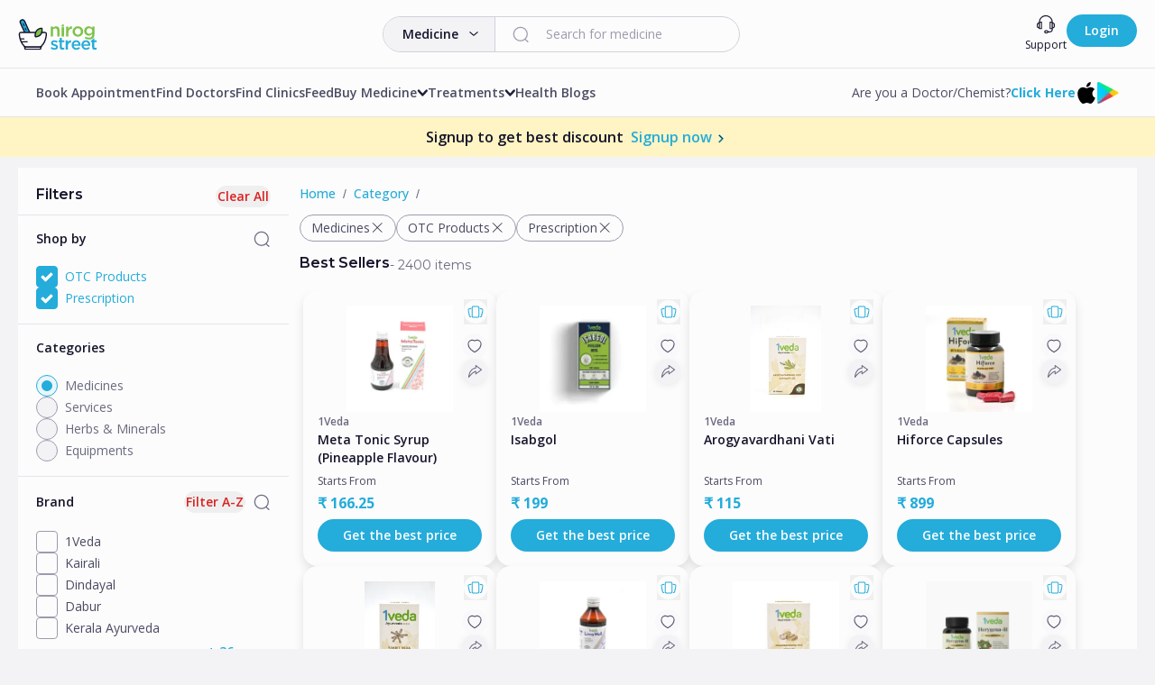

--- FILE ---
content_type: text/html; charset=utf-8
request_url: https://nirogstreet.com/medicines/shree-brahmachaitanya-ayurved
body_size: 8185
content:
<!DOCTYPE html><html lang="en"><head><meta charSet="utf-8" data-next-head=""/><meta name="viewport" content="width=device-width" data-next-head=""/><title data-next-head="">NirogStreet</title><link rel="icon" href="favicon.ico" data-next-head=""/><link rel="shortcut icon" href="/favicon.ico"/><script async="" data-nscript="beforeInteractive" type="aab21cb276ae19e7680343a9-text/javascript">(function(i,s,o,g,r,a,m,n){i.moengage_object=r;t={};q=function(f){return function(){(i.moengage_q=i.moengage_q||[]).push({f:f,a:arguments})}};
                            f=['track_event','add_user_attribute','add_first_name','add_last_name','add_email','add_mobile','add_user_name','add_gender','add_birthday','destroy_session','add_unique_user_id','moe_events','call_web_push','track','location_type_attribute'],
                            h={onsite:["getData","registerCallback"]};for(k
                            in f){t[f[k]]=q(f[k])}for(k in h)for(l in h[k]){null==t[k]&&(t[k]={}),t[k][h[k][l]]=q(k+"."+h[k][l])}a=s.createElement(o);m=s.getElementsByTagName(o)[0];a.async=1;a.src=g;m.parentNode.insertBefore(a,m);i.moe=i.moe||function(){n=arguments[0];return
                            t};a.onload=function(){if(n){i[r]=moe(n)}}
                        })(window,document,'script', '', 'Moengage');
                        
                            Moengage = moe({
                                app_id: "4JHSLSVAU2WQ9TUSHQSBP7OL",
                                debug_logs: 0,
                                cluster: "DC_3"
                            }); </script><script id="vwoCode" data-nscript="beforeInteractive" type="aab21cb276ae19e7680343a9-text/javascript">
                                window._vwo_code || (function() {
                                var account_id=925159,
                                version=2.1,
                                settings_tolerance=2000,
                                hide_element='body',
                                hide_element_style = 'opacity:0 !important;filter:alpha(opacity=0) !important;background:none !important;transition:none !important;',
                                /* DO NOT EDIT BELOW THIS LINE */
                                f=false,w=window,d=document,v=d.querySelector('#vwoCode'),cK='_vwo_'+account_id+'_settings',cc={};try{var c=JSON.parse(localStorage.getItem('_vwo_'+account_id+'_config'));cc=c&&typeof c==='object'?c:{}}catch(e){}var stT=cc.stT==='session'?w.sessionStorage:w.localStorage;code={use_existing_jquery:function(){return typeof use_existing_jquery!=='undefined'?use_existing_jquery:undefined},library_tolerance:function(){return typeof library_tolerance!=='undefined'?library_tolerance:undefined},settings_tolerance:function(){return cc.sT||settings_tolerance},hide_element_style:function(){return'{'+(cc.hES||hide_element_style)+'}'},hide_element:function(){if(performance.getEntriesByName('first-contentful-paint')[0]){return''}return typeof cc.hE==='string'?cc.hE:hide_element},getVersion:function(){return version},finish:function(e){if(!f){f=true;var t=d.getElementById('_vis_opt_path_hides');if(t)t.parentNode.removeChild(t);if(e)(new Image).src='https://dev.visualwebsiteoptimizer.com/ee.gif?a='+account_id+e}},finished:function(){return f},addScript:function(e){var t=d.createElement('script');t.type='text/javascript';if(e.src){t.src=e.src}else{t.text=e.text}d.getElementsByTagName('head')[0].appendChild(t)},load:function(e,t){var i=this.getSettings(),n=d.createElement('script'),r=this;t=t||{};if(i){n.textContent=i;d.getElementsByTagName('head')[0].appendChild(n);if(!w.VWO||VWO.caE){stT.removeItem(cK);r.load(e)}}else{var o=new XMLHttpRequest;o.open('GET',e,true);o.withCredentials=!t.dSC;o.responseType=t.responseType||'text';o.onload=function(){if(t.onloadCb){return t.onloadCb(o,e)}if(o.status===200){w._vwo_code.addScript({text:o.responseText})}else{w._vwo_code.finish('&e=loading_failure:'+e)}};o.onerror=function(){if(t.onerrorCb){return t.onerrorCb(e)}w._vwo_code.finish('&e=loading_failure:'+e)};o.send()}},getSettings:function(){try{var e=stT.getItem(cK);if(!e){return}e=JSON.parse(e);if(Date.now()>e.e){stT.removeItem(cK);return}return e.s}catch(e){return}},init:function(){if(d.URL.indexOf('__vwo_disable__')>-1)return;var e=this.settings_tolerance();w._vwo_settings_timer=setTimeout(function(){w._vwo_code.finish();stT.removeItem(cK)},e);var t;if(this.hide_element()!=='body'){t=d.createElement('style');var i=this.hide_element(),n=i?i+this.hide_element_style():'',r=d.getElementsByTagName('head')[0];t.setAttribute('id','_vis_opt_path_hides');v&&t.setAttribute('nonce',v.nonce);t.setAttribute('type','text/css');if(t.styleSheet)t.styleSheet.cssText=n;else t.appendChild(d.createTextNode(n));r.appendChild(t)}else{t=d.getElementsByTagName('head')[0];var n=d.createElement('div');n.style.cssText='z-index: 2147483647 !important;position: fixed !important;left: 0 !important;top: 0 !important;width: 100% !important;height: 100% !important;background: white !important;';n.setAttribute('id','_vis_opt_path_hides');n.classList.add('_vis_hide_layer');t.parentNode.insertBefore(n,t.nextSibling)}var o='https://dev.visualwebsiteoptimizer.com/j.php?a='+account_id+'&u='+encodeURIComponent(d.URL)+'&vn='+version;if(w.location.search.indexOf('_vwo_xhr')!==-1){this.addScript({src:o})}else{this.load(o+'&x=true')}}};w._vwo_code=code;code.init();})();(function(){var i=window;function t(){if(i._vwo_code){var e=t.hidingStyle=document.getElementById('_vis_opt_path_hides')||t.hidingStyle;if(!i._vwo_code.finished()&&!_vwo_code.libExecuted&&(!i.VWO||!VWO.dNR)){if(!document.getElementById('_vis_opt_path_hides')){document.getElementsByTagName('head')[0].appendChild(e)}requestAnimationFrame(t)}}}t()})();
                            </script><link rel="preload" href="/_next/static/css/69f2c7779dd84482.css" as="style"/><link rel="stylesheet" href="/_next/static/css/69f2c7779dd84482.css" data-n-g=""/><link rel="preload" href="/_next/static/css/51a9038d768f654a.css" as="style"/><link rel="stylesheet" href="/_next/static/css/51a9038d768f654a.css" data-n-p=""/><noscript data-n-css=""></noscript><script defer="" nomodule="" src="/_next/static/chunks/polyfills-42372ed130431b0a.js" type="aab21cb276ae19e7680343a9-text/javascript"></script><script data-partytown-config="" type="aab21cb276ae19e7680343a9-text/javascript">
            partytown = {
              lib: "/_next/static/~partytown/"
            };
          </script><script data-partytown="" type="aab21cb276ae19e7680343a9-text/javascript">!(function(w,p,f,c){if(!window.crossOriginIsolated && !navigator.serviceWorker) return;c=w[p]=w[p]||{};c[f]=(c[f]||[])})(window,'partytown','forward');/* Partytown 0.10.3-dev1734732935152 - MIT builder.io */
const t={preserveBehavior:!1},e=e=>{if("string"==typeof e)return[e,t];const[n,r=t]=e;return[n,{...t,...r}]},n=Object.freeze((t=>{const e=new Set;let n=[];do{Object.getOwnPropertyNames(n).forEach((t=>{"function"==typeof n[t]&&e.add(t)}))}while((n=Object.getPrototypeOf(n))!==Object.prototype);return Array.from(e)})());!function(t,r,o,i,a,s,c,d,l,p,u=t,f){function h(){f||(f=1,"/"==(c=(s.lib||"/~partytown/")+(s.debug?"debug/":""))[0]&&(l=r.querySelectorAll('script[type="text/partytown"]'),i!=t?i.dispatchEvent(new CustomEvent("pt1",{detail:t})):(d=setTimeout(v,999999999),r.addEventListener("pt0",w),a?y(1):o.serviceWorker?o.serviceWorker.register(c+(s.swPath||"partytown-sw.js"),{scope:c}).then((function(t){t.active?y():t.installing&&t.installing.addEventListener("statechange",(function(t){"activated"==t.target.state&&y()}))}),console.error):v())))}function y(e){p=r.createElement(e?"script":"iframe"),t._pttab=Date.now(),e||(p.style.display="block",p.style.width="0",p.style.height="0",p.style.border="0",p.style.visibility="hidden",p.setAttribute("aria-hidden",!0)),p.src=c+"partytown-"+(e?"atomics.js?v=0.10.3-dev1734732935152":"sandbox-sw.html?"+t._pttab),r.querySelector(s.sandboxParent||"body").appendChild(p)}function v(n,o){for(w(),i==t&&(s.forward||[]).map((function(n){const[r]=e(n);delete t[r.split(".")[0]]})),n=0;n<l.length;n++)(o=r.createElement("script")).innerHTML=l[n].innerHTML,o.nonce=s.nonce,r.head.appendChild(o);p&&p.parentNode.removeChild(p)}function w(){clearTimeout(d)}s=t.partytown||{},i==t&&(s.forward||[]).map((function(r){const[o,{preserveBehavior:i}]=e(r);u=t,o.split(".").map((function(e,r,o){var a;u=u[o[r]]=r+1<o.length?u[o[r]]||(a=o[r+1],n.includes(a)?[]:{}):(()=>{let e=null;if(i){const{methodOrProperty:n,thisObject:r}=((t,e)=>{let n=t;for(let t=0;t<e.length-1;t+=1)n=n[e[t]];return{thisObject:n,methodOrProperty:e.length>0?n[e[e.length-1]]:void 0}})(t,o);"function"==typeof n&&(e=(...t)=>n.apply(r,...t))}return function(){let n;return e&&(n=e(arguments)),(t._ptf=t._ptf||[]).push(o,arguments),n}})()}))})),"complete"==r.readyState?h():(t.addEventListener("DOMContentLoaded",h),t.addEventListener("load",h))}(window,document,navigator,top,window.crossOriginIsolated);</script><script src="/_next/static/chunks/webpack-1854df3e9ef1b93c.js" defer="" type="aab21cb276ae19e7680343a9-text/javascript"></script><script src="/_next/static/chunks/framework-89ee34fdc3276c14.js" defer="" type="aab21cb276ae19e7680343a9-text/javascript"></script><script src="/_next/static/chunks/main-54e6b1b36f6a6d6e.js" defer="" type="aab21cb276ae19e7680343a9-text/javascript"></script><script src="/_next/static/chunks/pages/_app-cdab8585f9b5dc25.js" defer="" type="aab21cb276ae19e7680343a9-text/javascript"></script><script src="/_next/static/chunks/98309536-c83d6a1271a8750d.js" defer="" type="aab21cb276ae19e7680343a9-text/javascript"></script><script src="/_next/static/chunks/68827-992ee6da9bf9d5c5.js" defer="" type="aab21cb276ae19e7680343a9-text/javascript"></script><script src="/_next/static/chunks/89143-ce853aa8bee9b4f6.js" defer="" type="aab21cb276ae19e7680343a9-text/javascript"></script><script src="/_next/static/chunks/8621-dc0ec8d5d2351876.js" defer="" type="aab21cb276ae19e7680343a9-text/javascript"></script><script src="/_next/static/chunks/70704-786ea34d0310aad1.js" defer="" type="aab21cb276ae19e7680343a9-text/javascript"></script><script src="/_next/static/chunks/40414-0fdc965f7438b184.js" defer="" type="aab21cb276ae19e7680343a9-text/javascript"></script><script src="/_next/static/chunks/88028-216a259b1c6b1184.js" defer="" type="aab21cb276ae19e7680343a9-text/javascript"></script><script src="/_next/static/chunks/42869-724a5e6c6f7b1755.js" defer="" type="aab21cb276ae19e7680343a9-text/javascript"></script><script src="/_next/static/chunks/21657-0e9edb30d97ca94d.js" defer="" type="aab21cb276ae19e7680343a9-text/javascript"></script><script src="/_next/static/chunks/10486-e049fc40ab070d26.js" defer="" type="aab21cb276ae19e7680343a9-text/javascript"></script><script src="/_next/static/chunks/88174-da0644366b8c0226.js" defer="" type="aab21cb276ae19e7680343a9-text/javascript"></script><script src="/_next/static/chunks/78347-c25b0dae217bd8e1.js" defer="" type="aab21cb276ae19e7680343a9-text/javascript"></script><script src="/_next/static/chunks/499-8d98bf44ee9a7a7e.js" defer="" type="aab21cb276ae19e7680343a9-text/javascript"></script><script src="/_next/static/chunks/69187-4ce8406a8e63a60d.js" defer="" type="aab21cb276ae19e7680343a9-text/javascript"></script><script src="/_next/static/chunks/25513-54d6e0ce66af0b92.js" defer="" type="aab21cb276ae19e7680343a9-text/javascript"></script><script src="/_next/static/chunks/87331-734be1b8a8f1130f.js" defer="" type="aab21cb276ae19e7680343a9-text/javascript"></script><script src="/_next/static/chunks/68968-f4d8fd35780daf7f.js" defer="" type="aab21cb276ae19e7680343a9-text/javascript"></script><script src="/_next/static/chunks/98137-a041051e2ee20d95.js" defer="" type="aab21cb276ae19e7680343a9-text/javascript"></script><script src="/_next/static/chunks/65002-6156acb17ad87953.js" defer="" type="aab21cb276ae19e7680343a9-text/javascript"></script><script src="/_next/static/chunks/2623-64ce9f50369b3ae1.js" defer="" type="aab21cb276ae19e7680343a9-text/javascript"></script><script src="/_next/static/chunks/71776-2fa741dd79c284b6.js" defer="" type="aab21cb276ae19e7680343a9-text/javascript"></script><script src="/_next/static/chunks/72162-6a38524cd529162b.js" defer="" type="aab21cb276ae19e7680343a9-text/javascript"></script><script src="/_next/static/chunks/92850-a055c4aefd57bd30.js" defer="" type="aab21cb276ae19e7680343a9-text/javascript"></script><script src="/_next/static/chunks/12180-d39ac1880305de81.js" defer="" type="aab21cb276ae19e7680343a9-text/javascript"></script><script src="/_next/static/chunks/26814-09aafe2aaac81491.js" defer="" type="aab21cb276ae19e7680343a9-text/javascript"></script><script src="/_next/static/chunks/26697-c92b8e1e707f4c5f.js" defer="" type="aab21cb276ae19e7680343a9-text/javascript"></script><script src="/_next/static/chunks/pages/medicines/%5Bslug%5D-109e94e5fac45406.js" defer="" type="aab21cb276ae19e7680343a9-text/javascript"></script><script src="/_next/static/J5bHme657MmCrBhaCAbrT/_buildManifest.js" defer="" type="aab21cb276ae19e7680343a9-text/javascript"></script><script src="/_next/static/J5bHme657MmCrBhaCAbrT/_ssgManifest.js" defer="" type="aab21cb276ae19e7680343a9-text/javascript"></script></head><body><noscript><iframe src="https://www.googletagmanager.com/ns.html?id=GTM-WPCWC4L" height="0" width="0" style="display:none;visibility:hidden"></iframe></noscript><div id="__next"><style>
    #nprogress {
      pointer-events: none;
    }
    #nprogress .bar {
      background: #24acda;
      position: fixed;
      z-index: 9999;
      top: 0;
      left: 0;
      width: 100%;
      height: 5px;
    }
    #nprogress .peg {
      display: block;
      position: absolute;
      right: 0px;
      width: 100px;
      height: 100%;
      box-shadow: 0 0 10px #24acda, 0 0 5px #24acda;
      opacity: 1;
      -webkit-transform: rotate(3deg) translate(0px, -4px);
      -ms-transform: rotate(3deg) translate(0px, -4px);
      transform: rotate(3deg) translate(0px, -4px);
    }
    #nprogress .spinner {
      display: block;
      position: fixed;
      z-index: 1031;
      top: 15px;
      right: 15px;
    }
    #nprogress .spinner-icon {
      width: 18px;
      height: 18px;
      box-sizing: border-box;
      border: solid 2px transparent;
      border-top-color: #24acda;
      border-left-color: #24acda;
      border-radius: 50%;
      -webkit-animation: nprogresss-spinner 400ms linear infinite;
      animation: nprogress-spinner 400ms linear infinite;
    }
    .nprogress-custom-parent {
      overflow: hidden;
      position: relative;
    }
    .nprogress-custom-parent #nprogress .spinner,
    .nprogress-custom-parent #nprogress .bar {
      position: absolute;
    }
    @-webkit-keyframes nprogress-spinner {
      0% {
        -webkit-transform: rotate(0deg);
      }
      100% {
        -webkit-transform: rotate(360deg);
      }
    }
    @keyframes nprogress-spinner {
      0% {
        transform: rotate(0deg);
      }
      100% {
        transform: rotate(360deg);
      }
    }
  </style><div class=""><div class="fullLayer fullLayer--active"></div><div class="loader z-90 fixed"><div class="loader__figure"></div></div></div></div><script id="__NEXT_DATA__" type="application/json">{"props":{"pageProps":{"id":null,"categoryList":{"brand":[{"id":769,"name":"1Veda","image":"16705745074471VedaLogo1.png","sequenceNumber":1,"img_path":"images/16705745074471VedaLogo1.png"},{"id":121,"name":"Kairali","image":"1545395849-brand.jpg","sequenceNumber":2,"img_path":"images/1545395849-brand.jpg"},{"id":408,"name":"Dindayal","image":"1614149924-brand.jpg","sequenceNumber":2,"img_path":"images/1614149924-brand.jpg"},{"id":97,"name":"Dabur","image":"1545218103-brand.jpg","sequenceNumber":3,"img_path":"images/1545218103-brand.jpg"},{"id":307,"name":"Kerala Ayurveda","image":"1566309223-brand.png","sequenceNumber":4,"img_path":"images/1566309223-brand.png"},{"id":233,"name":"Alarsin","image":"1560070222-brand.jpg","sequenceNumber":14,"img_path":"images/1560070222-brand.jpg"},{"id":335,"name":"Arya Vaidya Pharmacy","image":"1567252153-brand.jpg","sequenceNumber":17,"img_path":"images/1567252153-brand.jpg"},{"id":926,"name":"Aushadhi Bhavan-Ayurved Seva Sangh","image":"1634971424-brand.jpg","sequenceNumber":44,"img_path":"images/1634971424-brand.jpg"},{"id":951,"name":"AVN Ayurveda","image":"1637576044-brand.png","sequenceNumber":48,"img_path":"images/1637576044-brand.png"},{"id":944,"name":"Baidyanath Jhansi","image":"1636619394-brand.png","sequenceNumber":47,"img_path":"images/1636619394-brand.png"},{"id":942,"name":"Baidyanath Kolkata","image":"1636619269-brand.png","sequenceNumber":45,"img_path":"images/1636619269-brand.png"},{"id":943,"name":"Baidyanath Nagpur","image":"1636619379-brand.png","sequenceNumber":46,"img_path":"images/1636619379-brand.png"},{"id":967,"name":"Baidyanath Patna","image":"1639984774-brand.jpg","sequenceNumber":55,"img_path":"images/1639984774-brand.jpg"},{"id":501,"name":"Bhardwaj Pharmaceutical Works","image":"1579090835-brand.jpg","sequenceNumber":6,"img_path":"images/1579090835-brand.jpg"},{"id":11,"name":"Dhootapapeshwar","image":"1545213909-brand.jpg","sequenceNumber":11,"img_path":"images/1545213909-brand.jpg"},{"id":511,"name":"Dr JRK's Research \u0026 Pharmaceuticals Pvt Ltd","image":"1580734214-brand.png","sequenceNumber":28,"img_path":"images/1580734214-brand.png"},{"id":1385,"name":"Goodcare (Baidyanath Kolkata)","image":"1744961830080goodcare_pharma_private_limited_logo.jpg","sequenceNumber":71,"img_path":"images/1744961830080goodcare_pharma_private_limited_logo.jpg"},{"id":823,"name":"Gufic","image":"1631786545-brand.jpg","sequenceNumber":41,"img_path":"images/1631786545-brand.jpg"},{"id":983,"name":"Herbal Canada","image":"1641449060-brand.jpg","sequenceNumber":52,"img_path":"images/1641449060-brand.jpg"},{"id":167,"name":"Himalaya","image":"1545396625-brand.jpg","sequenceNumber":8,"img_path":"images/1545396625-brand.jpg"},{"id":815,"name":"Himratan Pharmacy","image":"1644996725-brand.jpg","sequenceNumber":40,"img_path":"images/1644996725-brand.jpg"},{"id":1383,"name":"Kapiva","image":"1740132297344KapivaNewLogo_04_1_.png","sequenceNumber":65,"img_path":"images/1740132297344KapivaNewLogo_04_1_.png"},{"id":143,"name":"Kottakkal","image":"1545396011-brand.jpg","sequenceNumber":5,"img_path":"images/1545396011-brand.jpg"},{"id":1378,"name":"Makson Healthcare","image":"1722407511345Makson_Logo.jpeg","sequenceNumber":245,"img_path":"images/1722407511345Makson_Logo.jpeg"},{"id":177,"name":"Multani","image":"1545396764-brand.jpg","sequenceNumber":9,"img_path":"images/1545396764-brand.jpg"},{"id":814,"name":"Nagarjuna (Gujrat)","image":"1629280357-brand.jpeg","sequenceNumber":39,"img_path":"images/1629280357-brand.jpeg"},{"id":466,"name":"Nagarjuna Ayurveda","image":"1576244241-brand.jpg","sequenceNumber":23,"img_path":"images/1576244241-brand.jpg"},{"id":825,"name":"Rajasthan Aushadhalaya","image":"1632233443-brand.jpg","sequenceNumber":42,"img_path":"images/1632233443-brand.jpg"},{"id":533,"name":"Sandu","image":"1583739390-brand.png","sequenceNumber":30,"img_path":"images/1583739390-brand.png"},{"id":394,"name":"SG Phyto Pharma","image":"1568114592-brand.jpg","sequenceNumber":19,"img_path":"images/1568114592-brand.jpg"},{"id":802,"name":"Siddhayu","image":"1625740216-brand.jpg","sequenceNumber":38,"img_path":"images/1625740216-brand.jpg"},{"id":612,"name":"SKM Siddha \u0026 Ayurveda","image":"1601471514-brand.jpg","sequenceNumber":33,"img_path":"images/1601471514-brand.jpg"},{"id":208,"name":"SN Herbals","image":"16902745128421000005283.jpeg","sequenceNumber":12,"img_path":"images/16902745128421000005283.jpeg"},{"id":627,"name":"Solumilks","image":"1604400506-brand.png","sequenceNumber":34,"img_path":"images/1604400506-brand.png"},{"id":192,"name":"Unjha","image":"1550577809-brand.jpeg","sequenceNumber":10,"img_path":"images/1550577809-brand.jpeg"},{"id":1023,"name":"Unjha Ahmedabad","image":"1646045794-brand.jpg","sequenceNumber":58,"img_path":"images/1646045794-brand.jpg"},{"id":164,"name":"Vaidyaratnam","image":"1545396488-brand.jpg","sequenceNumber":7,"img_path":"images/1545396488-brand.jpg"},{"id":1384,"name":"Vansaar","image":"1744262811181vansaarlogo.webp","sequenceNumber":205,"img_path":"images/1744262811181vansaarlogo.webp"},{"id":271,"name":"VASU","image":"1601297276-brand.png","sequenceNumber":15,"img_path":"images/1601297276-brand.png"},{"id":154,"name":"Vyas","image":"1545396184-brand.jpg","sequenceNumber":5,"img_path":"images/1545396184-brand.jpg"},{"id":210,"name":"Zandu","image":"1563514471-brand.jpg","sequenceNumber":13,"img_path":"images/1563514471-brand.jpg"}],"categories":[{"id":1,"name":"Medicines","parentCategoryId":0,"level":1,"children":[{"id":2,"name":"Classical","parentCategoryId":1,"level":2,"children":[{"id":20,"name":"Bhasma","parentCategoryId":2,"level":3},{"id":21,"name":"Choorna/ Churna","parentCategoryId":2,"level":3},{"id":22,"name":"Guggulu","parentCategoryId":2,"level":3},{"id":24,"name":"Sinduram Capsule","parentCategoryId":2,"level":3},{"id":25,"name":"Loha / Mandoor","parentCategoryId":2,"level":3},{"id":26,"name":"Parpati","parentCategoryId":2,"level":3},{"id":27,"name":"Pishti","parentCategoryId":2,"level":3},{"id":28,"name":"Rasakalpa/ Rasakalpa Vati","parentCategoryId":2,"level":3},{"id":38,"name":"Satva","parentCategoryId":2,"level":3},{"id":42,"name":"Suvarna Kalpa (Gold)","parentCategoryId":2,"level":3},{"id":60,"name":"Ghrita/ Ghrutham","parentCategoryId":2,"level":3},{"id":62,"name":"Kera Tailam/ Keram","parentCategoryId":2,"level":3},{"id":67,"name":"Kshara","parentCategoryId":2,"level":3},{"id":76,"name":"Arishta/ Arishtam","parentCategoryId":2,"level":3},{"id":77,"name":"Asava/ Asavam","parentCategoryId":2,"level":3},{"id":81,"name":"Rasayana/ Rasayanam","parentCategoryId":2,"level":3},{"id":84,"name":"Ark","parentCategoryId":2,"level":3},{"id":87,"name":"Avaleha/ Lehyam","parentCategoryId":2,"level":3},{"id":95,"name":"Gulika/ Tablet/ Vati","parentCategoryId":2,"level":3},{"id":97,"name":"Kashyam/ Kwatha/ Kadha","parentCategoryId":2,"level":3},{"id":98,"name":"Kashayam Tablet/ Kwatha Tablet","parentCategoryId":2,"level":3},{"id":101,"name":"Taila/ Thailam/ Oil","parentCategoryId":2,"level":3},{"id":106,"name":"Capsule","parentCategoryId":2,"level":3},{"id":107,"name":"Choorna Tablet/ Churna Tablet","parentCategoryId":2,"level":3},{"id":108,"name":"Ointment","parentCategoryId":2,"level":3},{"id":114,"name":"Khand/ Pak","parentCategoryId":2,"level":3},{"id":115,"name":"Granules","parentCategoryId":2,"level":3},{"id":128,"name":"Kupipakwa Rasayan/ Sindoor","parentCategoryId":2,"level":3},{"id":138,"name":"Bhasma Capsule","parentCategoryId":2,"level":3},{"id":139,"name":"Eranda Tailam","parentCategoryId":2,"level":3},{"id":140,"name":"Netra Kalpa/ Eye Drops","parentCategoryId":2,"level":3},{"id":141,"name":"Ghan Vati/ Ghan Tablet","parentCategoryId":2,"level":3},{"id":142,"name":"Gulam/ Gudam","parentCategoryId":2,"level":3},{"id":143,"name":"Gulkand","parentCategoryId":2,"level":3},{"id":144,"name":"Honey/ Madhu","parentCategoryId":2,"level":3},{"id":145,"name":"Isabgol","parentCategoryId":2,"level":3},{"id":146,"name":"Kuzhambu","parentCategoryId":2,"level":3},{"id":147,"name":"Lepa/ Lepam","parentCategoryId":2,"level":3},{"id":148,"name":"Mezhukupakam","parentCategoryId":2,"level":3},{"id":149,"name":"Soft Gel Capsule","parentCategoryId":2,"level":3},{"id":150,"name":"Syrup/ Rasam","parentCategoryId":2,"level":3},{"id":152,"name":"Yamakam","parentCategoryId":2,"level":3},{"id":171,"name":"Raw Herb","parentCategoryId":2,"level":3},{"id":275,"name":"Bharad Choorna (Joukut)","parentCategoryId":2,"level":3}]},{"id":3,"name":"Patented","parentCategoryId":1,"level":2,"children":[{"id":34,"name":"Ointment","parentCategoryId":3,"level":3},{"id":35,"name":"Syrup","parentCategoryId":3,"level":3},{"id":39,"name":"Soft Gel Capsules","parentCategoryId":3,"level":3},{"id":41,"name":"Gel","parentCategoryId":3,"level":3},{"id":44,"name":"Nasal Drop","parentCategoryId":3,"level":3},{"id":45,"name":"Oil / Taila","parentCategoryId":3,"level":3},{"id":46,"name":"Tooth paste","parentCategoryId":3,"level":3},{"id":47,"name":"Tooth powder","parentCategoryId":3,"level":3},{"id":48,"name":"Churna/ Powder","parentCategoryId":3,"level":3},{"id":51,"name":"Cream","parentCategoryId":3,"level":3},{"id":53,"name":"Lozenges","parentCategoryId":3,"level":3},{"id":55,"name":"Body Cleansing Powder","parentCategoryId":3,"level":3},{"id":63,"name":"Herbal Drink","parentCategoryId":3,"level":3},{"id":64,"name":"Face Pack","parentCategoryId":3,"level":3},{"id":65,"name":"Shampoo","parentCategoryId":3,"level":3},{"id":66,"name":"Soap","parentCategoryId":3,"level":3},{"id":69,"name":"Balm","parentCategoryId":3,"level":3},{"id":70,"name":"Eye Drop","parentCategoryId":3,"level":3},{"id":71,"name":"Honey","parentCategoryId":3,"level":3},{"id":72,"name":"Spray","parentCategoryId":3,"level":3},{"id":75,"name":"Granules","parentCategoryId":3,"level":3},{"id":83,"name":"Juice","parentCategoryId":3,"level":3},{"id":90,"name":"Tablet","parentCategoryId":3,"level":3},{"id":102,"name":"Gulkand/ Pak","parentCategoryId":3,"level":3},{"id":103,"name":"Drops","parentCategoryId":3,"level":3},{"id":104,"name":"Herbal Tea","parentCategoryId":3,"level":3},{"id":112,"name":"Lotion","parentCategoryId":3,"level":3},{"id":113,"name":"Suvarna Kalpa (Gold Products)","parentCategoryId":3,"level":3},{"id":117,"name":"Hand Sanitizer","parentCategoryId":3,"level":3},{"id":119,"name":"Capsule","parentCategoryId":3,"level":3},{"id":123,"name":"Special Product","parentCategoryId":3,"level":3},{"id":124,"name":"Baby Care","parentCategoryId":3,"level":3},{"id":125,"name":"Face Wash","parentCategoryId":3,"level":3},{"id":127,"name":"Dusting Powder","parentCategoryId":3,"level":3},{"id":129,"name":"Panchakarma Kit","parentCategoryId":3,"level":3},{"id":135,"name":"Combo Set","parentCategoryId":3,"level":3},{"id":136,"name":"Disposable","parentCategoryId":3,"level":3},{"id":153,"name":"Face Cleanser","parentCategoryId":3,"level":3},{"id":154,"name":"Hair Cleanser/ Solution","parentCategoryId":3,"level":3},{"id":155,"name":"Facial Oil","parentCategoryId":3,"level":3},{"id":156,"name":"Hair Conditioner","parentCategoryId":3,"level":3},{"id":157,"name":"Hair oil/ Kesh Taila","parentCategoryId":3,"level":3},{"id":158,"name":"Isabgol Granules","parentCategoryId":3,"level":3},{"id":159,"name":"Avaleha/ Prasha","parentCategoryId":3,"level":3},{"id":160,"name":"Liniment","parentCategoryId":3,"level":3},{"id":161,"name":"Moisturizer","parentCategoryId":3,"level":3},{"id":162,"name":"Oral Cleanse Liquid","parentCategoryId":3,"level":3},{"id":163,"name":"Sharbat","parentCategoryId":3,"level":3},{"id":164,"name":"Shower Gel","parentCategoryId":3,"level":3},{"id":165,"name":"Suvarna Prashan","parentCategoryId":3,"level":3},{"id":166,"name":"Arishta","parentCategoryId":3,"level":3},{"id":167,"name":"Asava","parentCategoryId":3,"level":3},{"id":170,"name":"fairness cream","parentCategoryId":3,"level":3}]}]},{"id":274,"name":"Services","parentCategoryId":0,"level":1,"children":[{"id":4,"name":"Services","parentCategoryId":274,"level":2,"children":[{"id":172,"name":"Appointment","parentCategoryId":4,"level":3}]}]},{"id":272,"name":"Herbs \u0026 Minerals","parentCategoryId":0,"level":1,"children":[{"id":5,"name":"Herbs","parentCategoryId":272,"level":2,"children":[{"id":173,"name":"Powder","parentCategoryId":5,"level":3},{"id":174,"name":"Extracts","parentCategoryId":5,"level":3},{"id":176,"name":"Fruit","parentCategoryId":5,"level":3}]}]},{"id":273,"name":"Equipments","parentCategoryId":0,"level":1,"children":[{"id":9,"name":"Treatment","parentCategoryId":273,"level":2,"children":[{"id":175,"name":"Treatment Accessories","parentCategoryId":9,"level":3}]},{"id":10,"name":"Panchkarma","parentCategoryId":273,"level":2,"children":[{"id":177,"name":"Swedan Yantra","parentCategoryId":10,"level":3}]}]}]},"selectedBrand":[],"selectedCategory":[]},"__N_SSP":true},"page":"/medicines/[slug]","query":{"slug":"shree-brahmachaitanya-ayurved"},"buildId":"J5bHme657MmCrBhaCAbrT","isFallback":false,"isExperimentalCompile":false,"gssp":true,"scriptLoader":[{"async":true,"src":"https://www.googletagmanager.com/gtag/js?id=G-NHPBC5YLH2","strategy":"worker"},{"id":"gtag","strategy":"worker","children":"(function(w,d,s,l,i){w[l]=w[l]||[];w[l].push({'gtm.start':\n                            new Date().getTime(),event:'gtm.js'});var f=d.getElementsByTagName(s)[0],\n                            j=d.createElement(s),dl=l!='dataLayer'?'\u0026l='+l:'';j.async=true;j.src=\n                            'https://www.googletagmanager.com/gtm.js?id='+i+dl;f.parentNode.insertBefore(j,f);\n                            })(window,document,'script','dataLayer','GTM-WPCWC4L');"},{"id":"google-analytics","strategy":"worker","children":"\n                            window.dataLayer = window.dataLayer || [];\n                            function gtag(){window.dataLayer.push(arguments);}\n                            gtag('js', new Date());\n\n                            gtag('config', 'G-NHPBC5YLH2', {\n                                page_path: window.location.pathname,\n                            });\n                        "},{"async":true,"src":"https://www.googletagmanager.com/gtag/js?id=AW-16556805223","strategy":"worker"},{"strategy":"worker","children":"\n                        window.dataLayer = window.dataLayer || [];\n                        function gtag(){dataLayer.push(arguments);}\n                        gtag('js', new Date());\n                        gtag('config', 'AW-16556805223');\n                        "}]}</script><script src="/cdn-cgi/scripts/7d0fa10a/cloudflare-static/rocket-loader.min.js" data-cf-settings="aab21cb276ae19e7680343a9-|49" defer></script><script defer src="https://static.cloudflareinsights.com/beacon.min.js/vcd15cbe7772f49c399c6a5babf22c1241717689176015" integrity="sha512-ZpsOmlRQV6y907TI0dKBHq9Md29nnaEIPlkf84rnaERnq6zvWvPUqr2ft8M1aS28oN72PdrCzSjY4U6VaAw1EQ==" data-cf-beacon='{"version":"2024.11.0","token":"2818a0eea2224403a0176d6e466f2b23","r":1,"server_timing":{"name":{"cfCacheStatus":true,"cfEdge":true,"cfExtPri":true,"cfL4":true,"cfOrigin":true,"cfSpeedBrain":true},"location_startswith":null}}' crossorigin="anonymous"></script>
</body></html>

--- FILE ---
content_type: text/css; charset=UTF-8
request_url: https://nirogstreet.com/_next/static/css/69f2c7779dd84482.css
body_size: 48467
content:
@import url("https://fonts.googleapis.com/css2?family=Inter:wght@400;500;600&family=Montserrat:wght@400;500;600;700&family=Open+Sans:wght@400;500;600;700&family=Mulish:wght@600&family=Cairo:wght@500&family=Poppins:wght@400&family=Cinzel:wght@700&display=swap");*,:after,:before{--tw-border-spacing-x:0;--tw-border-spacing-y:0;--tw-translate-x:0;--tw-translate-y:0;--tw-rotate:0;--tw-skew-x:0;--tw-skew-y:0;--tw-scale-x:1;--tw-scale-y:1;--tw-pan-x: ;--tw-pan-y: ;--tw-pinch-zoom: ;--tw-scroll-snap-strictness:proximity;--tw-gradient-from-position: ;--tw-gradient-via-position: ;--tw-gradient-to-position: ;--tw-ordinal: ;--tw-slashed-zero: ;--tw-numeric-figure: ;--tw-numeric-spacing: ;--tw-numeric-fraction: ;--tw-ring-inset: ;--tw-ring-offset-width:0px;--tw-ring-offset-color:#fff;--tw-ring-color:rgb(59 130 246/0.5);--tw-ring-offset-shadow:0 0 #0000;--tw-ring-shadow:0 0 #0000;--tw-shadow:0 0 #0000;--tw-shadow-colored:0 0 #0000;--tw-blur: ;--tw-brightness: ;--tw-contrast: ;--tw-grayscale: ;--tw-hue-rotate: ;--tw-invert: ;--tw-saturate: ;--tw-sepia: ;--tw-drop-shadow: ;--tw-backdrop-blur: ;--tw-backdrop-brightness: ;--tw-backdrop-contrast: ;--tw-backdrop-grayscale: ;--tw-backdrop-hue-rotate: ;--tw-backdrop-invert: ;--tw-backdrop-opacity: ;--tw-backdrop-saturate: ;--tw-backdrop-sepia: ;--tw-contain-size: ;--tw-contain-layout: ;--tw-contain-paint: ;--tw-contain-style: }::backdrop{--tw-border-spacing-x:0;--tw-border-spacing-y:0;--tw-translate-x:0;--tw-translate-y:0;--tw-rotate:0;--tw-skew-x:0;--tw-skew-y:0;--tw-scale-x:1;--tw-scale-y:1;--tw-pan-x: ;--tw-pan-y: ;--tw-pinch-zoom: ;--tw-scroll-snap-strictness:proximity;--tw-gradient-from-position: ;--tw-gradient-via-position: ;--tw-gradient-to-position: ;--tw-ordinal: ;--tw-slashed-zero: ;--tw-numeric-figure: ;--tw-numeric-spacing: ;--tw-numeric-fraction: ;--tw-ring-inset: ;--tw-ring-offset-width:0px;--tw-ring-offset-color:#fff;--tw-ring-color:rgb(59 130 246/0.5);--tw-ring-offset-shadow:0 0 #0000;--tw-ring-shadow:0 0 #0000;--tw-shadow:0 0 #0000;--tw-shadow-colored:0 0 #0000;--tw-blur: ;--tw-brightness: ;--tw-contrast: ;--tw-grayscale: ;--tw-hue-rotate: ;--tw-invert: ;--tw-saturate: ;--tw-sepia: ;--tw-drop-shadow: ;--tw-backdrop-blur: ;--tw-backdrop-brightness: ;--tw-backdrop-contrast: ;--tw-backdrop-grayscale: ;--tw-backdrop-hue-rotate: ;--tw-backdrop-invert: ;--tw-backdrop-opacity: ;--tw-backdrop-saturate: ;--tw-backdrop-sepia: ;--tw-contain-size: ;--tw-contain-layout: ;--tw-contain-paint: ;--tw-contain-style: }

/*
! tailwindcss v3.4.18 | MIT License | https://tailwindcss.com
*/*,:after,:before{box-sizing:border-box;border:0 solid #e5e5eb}:after,:before{--tw-content:""}:host,html{line-height:1.5;-webkit-text-size-adjust:100%;-moz-tab-size:4;-o-tab-size:4;tab-size:4;font-family:ui-sans-serif,system-ui,sans-serif,Apple Color Emoji,Segoe UI Emoji,Segoe UI Symbol,Noto Color Emoji;font-feature-settings:normal;font-variation-settings:normal;-webkit-tap-highlight-color:transparent}body{margin:0;line-height:inherit}hr{height:0;color:inherit;border-top-width:1px}abbr:where([title]){-webkit-text-decoration:underline dotted;text-decoration:underline dotted}h1,h2,h3,h4,h5,h6{font-size:inherit;font-weight:inherit}a{color:inherit;text-decoration:inherit}b,strong{font-weight:bolder}code,kbd,pre,samp{font-family:ui-monospace,SFMono-Regular,Menlo,Monaco,Consolas,Liberation Mono,Courier New,monospace;font-feature-settings:normal;font-variation-settings:normal;font-size:1em}small{font-size:80%}sub,sup{font-size:75%;line-height:0;position:relative;vertical-align:baseline}sub{bottom:-.25em}sup{top:-.5em}table{text-indent:0;border-color:inherit;border-collapse:collapse}button,input,optgroup,select,textarea{font-family:inherit;font-feature-settings:inherit;font-variation-settings:inherit;font-size:100%;font-weight:inherit;line-height:inherit;letter-spacing:inherit;color:inherit;margin:0;padding:0}button,select{text-transform:none}button,input:where([type=button]),input:where([type=reset]),input:where([type=submit]){-webkit-appearance:button;background-color:transparent;background-image:none}:-moz-focusring{outline:auto}:-moz-ui-invalid{box-shadow:none}progress{vertical-align:baseline}::-webkit-inner-spin-button,::-webkit-outer-spin-button{height:auto}[type=search]{-webkit-appearance:textfield;outline-offset:-2px}::-webkit-search-decoration{-webkit-appearance:none}::-webkit-file-upload-button{-webkit-appearance:button;font:inherit}summary{display:list-item}blockquote,dd,dl,figure,h1,h2,h3,h4,h5,h6,hr,p,pre{margin:0}fieldset{margin:0}fieldset,legend{padding:0}menu,ol,ul{list-style:none;margin:0;padding:0}dialog{padding:0}textarea{resize:vertical}input::-moz-placeholder,textarea::-moz-placeholder{opacity:1;color:#9C9CAF}input::placeholder,textarea::placeholder{opacity:1;color:#9C9CAF}[role=button],button{cursor:pointer}:disabled{cursor:default}audio,canvas,embed,iframe,img,object,svg,video{display:block;vertical-align:middle}img,video{max-width:100%;height:auto}[hidden]:where(:not([hidden=until-found])){display:none}body{--tw-bg-opacity:1;background-color:rgb(243 243 246/var(--tw-bg-opacity,1));margin:0 auto;font-family:Open Sans,sans-serif;--tw-text-opacity:1;color:rgb(75 75 99/var(--tw-text-opacity,1))}h1,h2,h3,h4,h5,h6{font-family:Montserrat,sans-serif;font-size:.75rem;line-height:1.25rem;font-weight:600}h1{font-size:2.5rem;line-height:3rem}h2{font-size:2rem;line-height:2.5rem}h3{font-size:1.125rem;line-height:1.75rem}@media (min-width:768px){h3{font-size:1.25rem;line-height:1.75rem}}h4{font-size:1.375rem;line-height:1.625rem}h5{font-size:1rem;line-height:1.25rem}button,button:focus,input,input:focus,select,select:focus,textarea,textarea:focus{outline:2px solid transparent;outline-offset:2px}input[type=number]::-webkit-inner-spin-button,input[type=number]::-webkit-outer-spin-button{margin-top:0;margin-bottom:0;-webkit-appearance:none;appearance:none}input:-webkit-autofill,input:-webkit-autofill:active,input:-webkit-autofill:focus,input:-webkit-autofill:hover{-webkit-box-shadow:inset 0 0 0 30px #FCFCFC!important}.\!showImagePreview,.showImagePreview{position:fixed!important}.\!showImagePreview{left:0;bottom:0;z-index:100;height:100%;width:100%}@media (min-width:1024px){.\!showImagePreview{z-index:30;height:calc(100vh - 160px)}}.showImagePreview{left:0;bottom:0;z-index:100;height:100%;width:100%}@media (min-width:1024px){.showImagePreview{z-index:30;height:calc(100vh - 160px)}}.\!showImagePreview .feedCard,.showImagePreview .feedCard{border-radius:0}.\!showImagePreview .feedCard,.showImagePreview .feedCard{width:100%}.\!showImagePreview .feedCard,.showImagePreview .feedCard{height:100%}.\!showImagePreview .feedCard,.showImagePreview .feedCard{flex-direction:column}.\!showImagePreview .feedCard,.showImagePreview .feedCard{position:relative}.\!showImagePreview .feedCard,.showImagePreview .feedCard{padding-bottom:5rem}.\!showImagePreview .feedCard,.showImagePreview .feedCard{display:none}@media (min-width:1024px){.\!showImagePreview .feedCard,.showImagePreview .feedCard{display:flex}}.\!showImagePreview .feedCard,.showImagePreview .feedCard{--tw-bg-opacity:1;background-color:rgb(252 252 252/var(--tw-bg-opacity,1))}.\!showImagePreview .imagePreview,.showImagePreview .imagePreview{width:100%}.\!showImagePreview .imagePreview,.showImagePreview .imagePreview{max-width:calc(100% - 446px)}.\!showImagePreview>div,.showImagePreview>div{height:100%}.\!showImagePreview .feedCardBody,.showImagePreview .feedCardBody{overflow-y:auto}.\!showImagePreview .messageGroup,.showImagePreview .messageGroup{overflow-y:hidden}.\!showImagePreview .messageGroup,.showImagePreview .messageGroup{max-height:100%}.msgBox{position:absolute;bottom:1.25rem;left:0;width:100%}.card--regular{border-radius:1rem}.card--regular,.card--regularMob{--tw-bg-opacity:1;background-color:rgb(252 252 252/var(--tw-bg-opacity,1));--tw-shadow:0px 6px 12px rgba(0,0,0,0.11);--tw-shadow-colored:0px 6px 12px var(--tw-shadow-color);box-shadow:var(--tw-ring-offset-shadow,0 0 #0000),var(--tw-ring-shadow,0 0 #0000),var(--tw-shadow);width:100%}.card--regularMob{border-radius:0}@media (min-width:768px){.card--regularMob,.card--regularTwo{border-radius:1rem}.card--regularTwo{--tw-shadow:0px 6px 12px rgba(0,0,0,0.11);--tw-shadow-colored:0px 6px 12px var(--tw-shadow-color);box-shadow:var(--tw-ring-offset-shadow,0 0 #0000),var(--tw-ring-shadow,0 0 #0000),var(--tw-shadow)}}.card--regularTwo{width:100%}.card--square{--tw-shadow:0px 6px 12px rgba(0,0,0,0.11);--tw-shadow-colored:0px 6px 12px var(--tw-shadow-color);box-shadow:var(--tw-ring-offset-shadow,0 0 #0000),var(--tw-ring-shadow,0 0 #0000),var(--tw-shadow);padding:.875rem}@media (min-width:420px){.card--square{padding:1.25rem}}.card--square{--tw-bg-opacity:1;background-color:rgb(252 252 252/var(--tw-bg-opacity,1))}.cardMain--regular{--tw-shadow:0 0 #0000;--tw-shadow-colored:0 0 var(--tw-shadow-color);box-shadow:var(--tw-ring-offset-shadow,0 0 #0000),var(--tw-ring-shadow,0 0 #0000),var(--tw-shadow)}@media (min-width:640px){.cardMain--regular{--tw-shadow:0px 6px 12px rgba(0,0,0,0.11);--tw-shadow-colored:0px 6px 12px var(--tw-shadow-color);box-shadow:var(--tw-ring-offset-shadow,0 0 #0000),var(--tw-ring-shadow,0 0 #0000),var(--tw-shadow)}}.cardMain--regular{border-radius:1rem;width:100%}@media (min-width:768px){.cardHeading-container{top:6.25rem;margin-bottom:0}}.cardHeading-container{top:0}@media (min-width:768px){.cardHeading-container{top:6.25rem}}@media (min-width:1024px){.cardHeading-container{top:9.375rem}}.cardHeading-container{position:sticky;z-index:20}.cardHeading{position:relative;z-index:0;display:flex;min-height:4.25rem;padding-left:1.25rem;padding-right:1.25rem}@media (min-width:768px){.cardHeading{padding-left:1.5rem;padding-right:1.5rem}}.cardHeading{align-items:center;gap:.75rem}@media (min-width:768px){.cardHeading{border-bottom-width:1px}}.cardHeading{--tw-border-opacity:1;border-color:rgb(229 229 235/var(--tw-border-opacity,1));--tw-bg-opacity:1;background-color:rgb(249 249 251/var(--tw-bg-opacity,1));border-radius:0}@media (min-width:768px){.cardHeading{border-top-left-radius:1rem;border-top-right-radius:1rem}}.cardHeading{--tw-shadow:0px 6px 6px -6px rgba(0,0,0,0.16),0px 0px 1px rgba(0,0,0,0.4);--tw-shadow-colored:0px 6px 6px -6px var(--tw-shadow-color),0px 0px 1px var(--tw-shadow-color);box-shadow:var(--tw-ring-offset-shadow,0 0 #0000),var(--tw-ring-shadow,0 0 #0000),var(--tw-shadow)}.cardHeading--mobBreak{justify-content:space-between;border-radius:0}@media (min-width:768px){.cardHeading--mobBreak{border-top-left-radius:1rem;border-top-right-radius:1rem}}.cardHeading--mobBreak{position:sticky;z-index:30;top:0;left:0;width:100%}.cardBody{--tw-bg-opacity:1;background-color:rgb(249 249 251/var(--tw-bg-opacity,1));border-radius:0}@media (min-width:768px){.cardBody{border-bottom-right-radius:1rem;border-bottom-left-radius:1rem}}.cardBody{min-height:calc(100vh - 68px)}@media (min-width:768px){.cardBody{min-height:calc(100vh - 260px)}}.tabHeading__item:hover{--tw-text-opacity:1;color:rgb(36 172 218/var(--tw-text-opacity,1))}.tabHeading__item{font-weight:600;--tw-bg-opacity:1;background-color:rgb(252 252 252/var(--tw-bg-opacity,1))}@media (min-width:768px){.tabHeading__item{--tw-bg-opacity:1;background-color:rgb(243 243 246/var(--tw-bg-opacity,1))}}.tabHeading__item{padding-top:1.25rem;padding-bottom:1.25rem;text-align:center;cursor:pointer;width:100%}.tabHeading{display:flex;width:100%}.tabHeading--mob{padding-left:1.25rem;padding-right:1.25rem}@media (min-width:768px){.tabHeading--mob{padding-left:0;padding-right:0}}.tabHeading--mob{justify-content:flex-start}@media (min-width:768px){.tabHeading--mob{justify-content:space-between}}.tabHeading--mob{gap:1.5rem}@media (min-width:768px){.tabHeading--mob{gap:0}}.tabHeading--mob .tabHeading--active{--tw-text-opacity:1;color:rgb(36 172 218/var(--tw-text-opacity,1))}.tabHeading--mob .tabHeading--active:after{width:77%}@media (min-width:768px){.tabHeading--mob .tabHeading--active:after{display:none}}.tabHeading--mob .tabHeading__item{position:relative;width:auto;background-color:rgb(255 255 255/0);padding-top:0;font-size:1rem;line-height:1.5rem;--tw-text-opacity:1;color:rgb(20 20 43/var(--tw-text-opacity,1))}@media (min-width:768px){.tabHeading--mob .tabHeading__item{width:100%;--tw-bg-opacity:1;background-color:rgb(243 243 246/var(--tw-bg-opacity,1));padding-top:1.25rem;--tw-text-opacity:1;color:rgb(156 156 175/var(--tw-text-opacity,1))}.tabHeading--mob .tabHeading__item:hover{--tw-text-opacity:1;color:rgb(36 172 218/var(--tw-text-opacity,1))}}.tabHeading--v3 .tabHeading__item{border-style:none;--tw-bg-opacity:1;background-color:rgb(252 252 252/var(--tw-bg-opacity,1));padding-left:1.25rem;padding-right:1.25rem}.tabHeading--v3 li:first-child{text-align:left}.tabHeading--v3 li:last-child{text-align:right}.tabHeading--v4 .tabHeading__item:after{content:"";position:absolute;left:50%;display:block;height:.125rem;width:0;--tw-translate-x:-50%;transform:translate(var(--tw-translate-x),var(--tw-translate-y)) rotate(var(--tw-rotate)) skewX(var(--tw-skew-x)) skewY(var(--tw-skew-y)) scaleX(var(--tw-scale-x)) scaleY(var(--tw-scale-y));--tw-bg-opacity:1;background-color:rgb(36 172 218/var(--tw-bg-opacity,1));transition-property:all;transition-timing-function:cubic-bezier(.4,0,.2,1);transition-duration:.3s}.tabHeading--v4 .tabHeading--active{--tw-text-opacity:1;color:rgb(36 172 218/var(--tw-text-opacity,1))}.tabHeading--v4 .tabHeading--active:after{width:100%;bottom:0}.button{border-width:2px;font-weight:600;display:block;border-radius:9999px;transition-property:all;transition-duration:.3s;transition-timing-function:cubic-bezier(.4,0,.2,1);gap:.375rem;display:flex;align-items:center;justify-content:center}.button-Primary{--tw-bg-opacity:1;background-color:rgb(36 172 218/var(--tw-bg-opacity,1));--tw-text-opacity:1;color:rgb(252 252 252/var(--tw-text-opacity,1));--tw-border-opacity:1;border-color:rgb(36 172 218/var(--tw-border-opacity,1))}.button-Primary:hover{--tw-bg-opacity:1;background-color:rgb(10 146 192/var(--tw-bg-opacity,1));--tw-border-opacity:1;border-color:rgb(10 146 192/var(--tw-border-opacity,1))}.button-Primary:focus{--tw-border-opacity:1;border-color:rgb(0 101 147/var(--tw-border-opacity,1))}.button-Primary:active{--tw-bg-opacity:1;background-color:rgb(0 124 170/var(--tw-bg-opacity,1));--tw-border-opacity:1;border-color:rgb(0 124 170/var(--tw-border-opacity,1))}.button-Secondary{--tw-bg-opacity:1;background-color:rgb(126 194 73/var(--tw-bg-opacity,1));--tw-text-opacity:1;color:rgb(252 252 252/var(--tw-text-opacity,1));--tw-border-opacity:1;border-color:rgb(126 194 73/var(--tw-border-opacity,1))}.button-Secondary:hover{--tw-bg-opacity:1;background-color:rgb(105 173 52/var(--tw-bg-opacity,1));--tw-border-opacity:1;border-color:rgb(105 173 52/var(--tw-border-opacity,1))}.button-Secondary:focus{--tw-border-opacity:1;border-color:rgb(64 132 11/var(--tw-border-opacity,1))}.button-Secondary:active{--tw-bg-opacity:1;background-color:rgb(84 152 31/var(--tw-bg-opacity,1));--tw-border-opacity:1;border-color:rgb(84 152 31/var(--tw-border-opacity,1))}.button-Pastel{--tw-border-opacity:1;border-color:rgb(13 53 78/var(--tw-border-opacity,1));--tw-bg-opacity:1;background-color:rgb(13 53 78/var(--tw-bg-opacity,1));--tw-text-opacity:1;color:rgb(252 252 252/var(--tw-text-opacity,1))}.button-Pastel:hover{--tw-border-opacity:1;--tw-bg-opacity:1;background-color:rgb(51 91 116/var(--tw-bg-opacity,1))}.button-Pastel:focus,.button-Pastel:hover{border-color:rgb(51 91 116/var(--tw-border-opacity,1))}.button-Pastel:focus{--tw-border-opacity:1}.button-Pastel:active{--tw-border-opacity:1;border-color:rgb(51 91 116/var(--tw-border-opacity,1));--tw-bg-opacity:1;background-color:rgb(51 91 116/var(--tw-bg-opacity,1))}.button-Ghost{background-color:rgb(255 255 255/0);--tw-text-opacity:1;color:rgb(36 172 218/var(--tw-text-opacity,1));--tw-border-opacity:1}.button-Ghost,.button-Ghost:hover{border-color:rgb(36 172 218/var(--tw-border-opacity,1))}.button-Ghost:hover{--tw-bg-opacity:1;background-color:rgb(233 246 251/var(--tw-bg-opacity,1));--tw-border-opacity:1}.button-Ghost:focus{--tw-border-opacity:1}.button-Ghost:active,.button-Ghost:focus{border-color:rgb(0 101 147/var(--tw-border-opacity,1))}.button-Ghost:active{--tw-border-opacity:1}.button-BlueGhost,.button-Ghost:active{--tw-bg-opacity:1;background-color:rgb(233 246 251/var(--tw-bg-opacity,1))}.button-BlueGhost{--tw-text-opacity:1;color:rgb(0 124 170/var(--tw-text-opacity,1));--tw-border-opacity:1;border-color:rgb(145 212 237/var(--tw-border-opacity,1))}.button-BlueGhost:hover{--tw-bg-opacity:1;background-color:rgb(233 246 251/var(--tw-bg-opacity,1));--tw-border-opacity:1;border-color:rgb(36 172 218/var(--tw-border-opacity,1))}.button-BlueGhost:focus{--tw-border-opacity:1}.button-BlueGhost:active,.button-BlueGhost:focus{border-color:rgb(0 101 147/var(--tw-border-opacity,1))}.button-BlueGhost:active{--tw-bg-opacity:1;background-color:rgb(233 246 251/var(--tw-bg-opacity,1));--tw-border-opacity:1}.button-Disable{background-color:rgb(243 243 246/var(--tw-bg-opacity,1));color:rgb(75 75 99/var(--tw-text-opacity,1));border-color:rgb(243 243 246/var(--tw-border-opacity,1))}.button-Disable,.button-DisableV2{--tw-bg-opacity:1;--tw-text-opacity:1;--tw-border-opacity:1}.button-DisableV2{background-color:rgb(229 229 235/var(--tw-bg-opacity,1));color:rgb(156 156 175/var(--tw-text-opacity,1));border-color:rgb(229 229 235/var(--tw-border-opacity,1));cursor:not-allowed}.button-Blue-Secondary{--tw-bg-opacity:1;background-color:rgb(220 237 249/var(--tw-bg-opacity,1));--tw-border-opacity:1;border-color:rgb(220 237 249/var(--tw-border-opacity,1))}.button-Blue-Secondary,.button-Blue-Secondary:hover{--tw-text-opacity:1;color:rgb(75 75 99/var(--tw-text-opacity,1))}.button-Blue-Secondary:hover{--tw-bg-opacity:1;background-color:rgb(145 212 237/var(--tw-bg-opacity,1))}.button-Blue-Secondary:focus,.button-Blue-Secondary:hover{--tw-border-opacity:1;border-color:rgb(145 212 237/var(--tw-border-opacity,1))}.button-Blue-Secondary:active{--tw-bg-opacity:1;background-color:rgb(145 212 237/var(--tw-bg-opacity,1));--tw-border-opacity:1;border-color:rgb(145 212 237/var(--tw-border-opacity,1))}.button-yellow-Secondary{--tw-bg-opacity:1;--tw-text-opacity:1;color:rgb(75 75 99/var(--tw-text-opacity,1));--tw-border-opacity:1;border-color:rgb(252 237 202/var(--tw-border-opacity,1))}.button-yellow-Secondary,.button-yellow-Secondary:hover{background-color:rgb(252 237 202/var(--tw-bg-opacity,1))}.button-yellow-Secondary:hover{--tw-text-opacity:1;color:rgb(171 64 0/var(--tw-text-opacity,1));--tw-bg-opacity:1}.button-yellow-Secondary:active,.button-yellow-Secondary:focus{--tw-bg-opacity:1;background-color:rgb(252 237 202/var(--tw-bg-opacity,1))}.paragraph{--tw-text-opacity:1;color:rgb(107 107 128/var(--tw-text-opacity,1));font-size:1rem;line-height:1.5rem;overflow-wrap:break-word}.buttonSize-extraSmall{min-height:1.75rem}.buttonSize-extraSmall,.buttonSize-extraSmall_v2{font-size:.875rem;line-height:1.25rem;padding:.125rem 1.5rem}.buttonSize-extraSmall_v2{min-height:2rem}.buttonSize-extraSmall_v3{min-height:2.25rem;padding:.125rem 1.5rem;font-size:.875rem;line-height:1.25rem}.buttonSize-extraSmall_v4{padding:0;font-size:.75rem;line-height:1.25rem}.buttonSize-small{font-size:.875rem;line-height:1.25rem;padding:.5rem 1.5rem;min-height:2.5rem}.buttonSize-medium{font-size:1rem;line-height:1.5rem;padding:.625rem 2rem;min-height:3rem}.buttonSize-large{font-size:1rem;line-height:1.25rem;padding:.5rem 2rem;min-height:4rem}.button-Link{display:block;--tw-text-opacity:1;color:rgb(36 172 218/var(--tw-text-opacity,1));line-height:1.25rem;font-weight:600;padding:0;min-height:auto;border-color:rgb(255 255 255/0)}.button-Link:disabled{cursor:not-allowed;--tw-text-opacity:1;color:rgb(209 209 219/var(--tw-text-opacity,1))}.button:not(.button-Link):disabled:disabled{--tw-bg-opacity:1;background-color:rgb(233 246 251/var(--tw-bg-opacity,1));--tw-border-opacity:1;border-color:rgb(233 246 251/var(--tw-border-opacity,1));--tw-text-opacity:1;color:rgb(103 196 229/var(--tw-text-opacity,1));cursor:not-allowed}.button.button-Disable:disabled:disabled{--tw-bg-opacity:1;background-color:rgb(243 243 246/var(--tw-bg-opacity,1));--tw-text-opacity:1;color:rgb(75 75 99/var(--tw-text-opacity,1));--tw-border-opacity:1;border-color:rgb(243 243 246/var(--tw-border-opacity,1))}.container--default{width:100%}@media (min-width:768px){.container--default{max-width:730px}}@media (min-width:1024px){.container--default{max-width:1005px}}@media (min-width:1280px){.container--default{max-width:1320px}}.container--default,.container--static{margin-left:auto;margin-right:auto}@media (min-width:768px){.container--static{padding-left:1.25rem;padding-right:1.25rem}}.container--static{width:100%;max-width:1320px}.container_2{width:100%;max-width:100%;display:flex;margin-left:auto;margin-right:auto;flex-direction:column;padding-left:0;padding-right:0}@media (min-width:768px){.container_2{padding-left:2rem;padding-right:2rem}}.container_2{margin-bottom:1.25rem}@media (min-width:768px){.container_2{margin-bottom:2.125rem}}.container_2{margin-top:1.25rem;flex-direction:row;align-items:flex-start;justify-content:center}@media (min-width:1024px){.container_2{justify-content:space-between}}.container_2{gap:0}@media (min-width:768px){.container_2{gap:2rem}}.container_3{width:100%;max-width:100%;display:flex;margin-left:auto;margin-right:auto;flex-direction:column;padding-left:0;padding-right:0}@media (min-width:768px){.container_3{padding-left:2rem;padding-right:2rem;margin-top:1.25rem;margin-bottom:1.25rem}}.container_3{flex-direction:row;align-items:flex-start;justify-content:center}@media (min-width:1024px){.container_3{justify-content:space-between}}.container_3{gap:0}@media (min-width:768px){.container_3{gap:2rem}}.imageContainer{display:flex;justify-content:center;align-items:center;text-align:center;font-size:1rem;line-height:1.25rem;overflow:hidden}.imageContainer__image{width:100%;height:100%;-o-object-fit:cover;object-fit:cover}.inputContainer{position:relative;margin-bottom:.875rem;width:100%;-webkit-user-select:none;-moz-user-select:none;user-select:none}.inputDefault{display:block;width:100%;border-radius:.5rem;border-width:1px;--tw-border-opacity:1;border-color:rgb(209 209 219/var(--tw-border-opacity,1));--tw-bg-opacity:1;background-color:rgb(252 252 252/var(--tw-bg-opacity,1));padding:.6875rem 1rem;font-size:1rem;line-height:1.5rem;--tw-text-opacity:1;color:rgb(20 20 43/var(--tw-text-opacity,1))}.inputDefault::-moz-placeholder{--tw-placeholder-opacity:1;color:rgb(156 156 175/var(--tw-placeholder-opacity,1))}.inputDefault::placeholder{--tw-placeholder-opacity:1;color:rgb(156 156 175/var(--tw-placeholder-opacity,1))}.inputDefault:hover{--tw-border-opacity:1;border-color:rgb(107 107 128/var(--tw-border-opacity,1));--tw-text-opacity:1;color:rgb(75 75 99/var(--tw-text-opacity,1))}.inputDefault:focus{--tw-border-opacity:1;border-color:rgb(36 172 218/var(--tw-border-opacity,1))}.inputDefault:disabled{cursor:not-allowed}.inputDisabled:disabled{--tw-border-opacity:1;border-color:rgb(209 209 219/var(--tw-border-opacity,1));--tw-bg-opacity:1;background-color:rgb(243 243 246/var(--tw-bg-opacity,1));--tw-text-opacity:1;color:rgb(107 107 128/var(--tw-text-opacity,1))}.inputViewOnly{cursor:default!important}.inputViewOnly:disabled{background-color:rgb(252 252 252/var(--tw-bg-opacity,1))}.inputViewOnly:disabled,.textDisabled{--tw-border-opacity:1;border-color:rgb(209 209 219/var(--tw-border-opacity,1));--tw-bg-opacity:1;--tw-text-opacity:1;color:rgb(107 107 128/var(--tw-text-opacity,1))}.textDisabled{background-color:rgb(243 243 246/var(--tw-bg-opacity,1))}.textDisabled:hover{--tw-border-opacity:1;border-color:rgb(209 209 219/var(--tw-border-opacity,1))}.inputError,.inputError:focus,.inputError:hover{--tw-border-opacity:1;border-color:rgb(220 32 32/var(--tw-border-opacity,1))}.inputDefault+label{pointer-events:none;position:absolute;top:0;left:0;z-index:1;overflow:hidden;display:-webkit-box;-webkit-box-orient:vertical;-webkit-line-clamp:1;border-radius:9999px;padding-left:1rem;padding-right:1rem;line-height:3rem;--tw-text-opacity:1;color:rgb(156 156 175/var(--tw-text-opacity,1));transition-property:all;transition-timing-function:cubic-bezier(.4,0,.2,1);transition-duration:.15s}textarea.inputDefault+label{overflow:visible;display:block;-webkit-box-orient:horizontal;-webkit-line-clamp:none;padding-top:.625rem;line-height:1.5rem}.inputDefault:not(:-moz-placeholder)+label{top:-.625rem;left:.5rem;overflow:hidden;display:-webkit-box;-webkit-box-orient:vertical;-webkit-line-clamp:1;max-width:90%;--tw-bg-opacity:1;background-color:rgb(252 252 252/var(--tw-bg-opacity,1));padding:0 .5rem;font-size:.75rem;line-height:1.25rem}.inputDefault:focus+label,.inputDefault:not(:placeholder-shown)+label{top:-.625rem;left:.5rem;overflow:hidden;display:-webkit-box;-webkit-box-orient:vertical;-webkit-line-clamp:1;max-width:90%;--tw-bg-opacity:1;background-color:rgb(252 252 252/var(--tw-bg-opacity,1));padding:0 .5rem;font-size:.75rem;line-height:1.25rem}.inputDefault.iconIndicator:not(:-moz-placeholder)+label{padding-left:.5rem!important;padding-right:.5rem!important}.inputDefault.iconIndicator:focus+label,.inputDefault.iconIndicator:not(:placeholder-shown)+label{padding-left:.5rem!important;padding-right:.5rem!important}.inputSizeSmall .inputDefault{font-size:.875rem;line-height:1.25rem}.inputSizeSmall .inputDefault+label{font-size:.875rem;line-height:2.25rem}.withoutCloseIcon{max-width:25rem}@media (min-width:420px){.withoutCloseIcon{max-width:28.75rem}}@media (min-width:640px){.withoutCloseIcon{max-width:31.25rem}}@media (min-width:1024px){.withoutCloseIcon{max-width:38.25rem}}.withoutCloseIcon{width:100%;padding-left:1.25rem;padding-right:1.25rem}.withoutCloseIcon1{max-width:23.375rem;width:100%;padding:1.5rem 2.25rem}.withoutCloseIcon2{max-width:25rem}@media (min-width:420px){.withoutCloseIcon2{max-width:28.75rem}}@media (min-width:640px){.withoutCloseIcon2{max-width:31.25rem}}@media (min-width:1024px){.withoutCloseIcon2{max-width:38.25rem}}.withoutCloseIcon2{width:100%;padding-left:1.25rem;padding-right:1.25rem}@media (min-width:640px){.withoutCloseIcon2{padding-left:4.25rem;padding-right:4.25rem}}@media (min-width:1024px){.withoutCloseIcon2{padding-left:7.5rem;padding-right:7.5rem}}.withoutCloseIcon2{padding-top:2.5rem;padding-bottom:2.5rem}@media (min-width:640px){.withoutCloseIcon2{padding-top:3.75rem;padding-bottom:3.75rem}}@media (min-width:1024px){.withoutCloseIcon2{padding-top:5rem;padding-bottom:5rem}}.withoutCloseIcon3{max-width:25rem}@media (min-width:420px){.withoutCloseIcon3{max-width:28.75rem}}@media (min-width:640px){.withoutCloseIcon3{max-width:31.25rem}}@media (min-width:1024px){.withoutCloseIcon3{max-width:38.25rem}}.withoutCloseIcon3{width:100%;padding-left:1.25rem;padding-right:1.25rem}@media (min-width:640px){.withoutCloseIcon3{padding-left:4.25rem;padding-right:4.25rem}}@media (min-width:1024px){.withoutCloseIcon3{padding-left:6.625rem;padding-right:6.625rem}}.withoutCloseIcon3{padding-top:2.5rem;padding-bottom:2.5rem}@media (min-width:640px){.withoutCloseIcon3{padding-top:3.75rem;padding-bottom:3.75rem}}@media (min-width:1024px){.withoutCloseIcon3{padding-top:5rem;padding-bottom:5rem}}.withoutCloseIcon4{max-width:25rem}@media (min-width:420px){.withoutCloseIcon4{max-width:28.75rem}}@media (min-width:640px){.withoutCloseIcon4{max-width:31.25rem}}@media (min-width:1024px){.withoutCloseIcon4{max-width:38.25rem}}.withoutCloseIcon4{width:100%;padding-left:1.25rem;padding-right:1.25rem}@media (min-width:640px){.withoutCloseIcon4{padding-left:3rem;padding-right:3rem}}@media (min-width:1024px){.withoutCloseIcon4{padding-left:4.25rem;padding-right:4.25rem}}.withoutCloseIcon4{padding-top:2.5rem;padding-bottom:2.5rem}@media (min-width:640px){.withoutCloseIcon4{padding-top:3.75rem;padding-bottom:3.75rem}}@media (min-width:1024px){.withoutCloseIcon4{padding-top:5rem;padding-bottom:5rem}}.modal__body{padding-left:.875rem;padding-right:.875rem;padding-top:.5rem}@media (min-width:420px){.modal__body{padding-left:1.25rem;padding-right:1.25rem}}@media (min-width:640px){.modal__body{padding-left:2rem;padding-right:2rem;padding-top:.5rem}}.label{--tw-text-opacity:1;color:rgb(36 172 218/var(--tw-text-opacity,1));font-size:.625rem;line-height:.75rem;font-weight:600;display:inline-block;cursor:pointer}.layer{position:absolute;width:100%;height:100%;--tw-bg-opacity:1;background-color:rgb(12 12 30/var(--tw-bg-opacity,1));opacity:.5;--tw-blur:blur(10px);filter:var(--tw-blur) var(--tw-brightness) var(--tw-contrast) var(--tw-grayscale) var(--tw-hue-rotate) var(--tw-invert) var(--tw-saturate) var(--tw-sepia) var(--tw-drop-shadow)}.activeSidebar{--tw-text-opacity:1;color:rgb(36 172 218/var(--tw-text-opacity,1))}.sidebarIcon{fill:none;stroke:#14142B}.group:hover .sidebarIcon{stroke:#24ACDA}.group:hover .sidebarIconFill,.sidebarIconFill{stroke:none}.sidebarIconFill{fill:#14142B}.group:hover .sidebarIconFill{fill:#24ACDA}.activeSidebar .sidebarIcon{stroke:#24ACDA}.activeSidebar .sidebarIcon.sidebarIconFill{stroke:none;fill:#24ACDA}.activeSidebar a div{--tw-text-opacity:1!important;color:rgb(36 172 218/var(--tw-text-opacity,1))!important}.iconLinks--disable{cursor:default}.iconLinks--disable .iconLinks__text{--tw-text-opacity:1!important;color:rgb(20 20 43/var(--tw-text-opacity,1))!important}.iconLinks--disable .iconLinks__icon{stroke:#14142B!important}.tag{padding:.25rem .25rem .25rem .5rem;border-radius:.25rem}.checkbox,.tag{display:inline-flex;align-items:center}.checkbox input+div{--tw-bg-opacity:1;background-color:rgb(252 252 252/var(--tw-bg-opacity,1));border-width:1px;--tw-border-opacity:1;border-color:rgb(156 156 175/var(--tw-border-opacity,1))}.checkbox input:checked+div{--tw-border-opacity:1;border-color:rgb(36 172 218/var(--tw-border-opacity,1));--tw-bg-opacity:1;background-color:rgb(36 172 218/var(--tw-bg-opacity,1))}.checkbox input:checked+div svg{display:block}.checkbox.checkbox--disabled{cursor:not-allowed}.checkbox.checkbox--disabled input+div{--tw-border-opacity:1;border-color:rgb(206 212 218/var(--tw-border-opacity,1));--tw-bg-opacity:1;background-color:rgb(233 236 239/var(--tw-bg-opacity,1))}.searchBox{--tw-bg-opacity:1;background-color:rgb(252 252 252/var(--tw-bg-opacity,1));display:flex;align-items:center;border-radius:9999px;--tw-shadow:0px 2px 8px rgba(0,0,0,0.08);--tw-shadow-colored:0px 2px 8px var(--tw-shadow-color);box-shadow:var(--tw-ring-offset-shadow,0 0 #0000),var(--tw-ring-shadow,0 0 #0000),var(--tw-shadow);height:2.5rem;width:100%;padding-left:.75rem;padding-right:.75rem}.searchBox--secondary{border-width:1px;border-style:solid;--tw-border-opacity:1;border-color:rgb(209 209 219/var(--tw-border-opacity,1));padding-left:.875rem;padding-right:.875rem}.searchBox--secondary .searchInput{margin-left:.75rem}.searchInput{font-size:.875rem;line-height:1.25rem;font-weight:300}.searchInput::-moz-placeholder{--tw-placeholder-opacity:1;color:rgb(156 156 175/var(--tw-placeholder-opacity,1))}.searchInput::placeholder{--tw-placeholder-opacity:1;color:rgb(156 156 175/var(--tw-placeholder-opacity,1))}.searchInput{width:100%;margin-left:.375rem;--tw-bg-opacity:1;background-color:rgb(252 252 252/var(--tw-bg-opacity,1));transition-property:all;transition-timing-function:cubic-bezier(.4,0,.2,1);transition-duration:75ms}.searchBox.searchBox--universal-search{border-width:1px;border-style:solid;--tw-border-opacity:1;border-color:rgb(209 209 219/var(--tw-border-opacity,1));--tw-shadow:0 0 #0000;--tw-shadow-colored:0 0 var(--tw-shadow-color);box-shadow:var(--tw-ring-offset-shadow,0 0 #0000),var(--tw-ring-shadow,0 0 #0000),var(--tw-shadow)}.searchBox.searchBox--universal-search .searchInput{margin-left:1.125rem;font-size:.875rem;line-height:1.25rem}.smallSearchBox{margin-left:1.25rem}.textDefault{word-break:break-word}.bodySmallText{font-size:.875rem;--tw-text-opacity:1;color:rgb(20 20 43/var(--tw-text-opacity,1))}.bodySmallText,.text--bodyLarge{line-height:1.25rem;font-weight:400}.text--bodyLarge{font-size:1.125rem}bodyLarge .bodyText{font-size:1rem;line-height:1.5rem;font-weight:600;--tw-text-opacity:1;color:rgb(20 20 43/var(--tw-text-opacity,1))}.labelText{font-size:.625rem;line-height:.75rem;color:rgb(107 107 128/var(--tw-text-opacity,1))}.labelText,.subtitleText{--tw-text-opacity:1;font-weight:400}.subtitleText{font-size:1rem;line-height:1.5rem;color:rgb(156 156 175/var(--tw-text-opacity,1))}.captionText{line-height:1.25rem;color:rgb(20 20 43/var(--tw-text-opacity,1))}.captionSmallText,.captionText{font-size:.75rem;font-weight:400;--tw-text-opacity:1}.captionSmallText{line-height:.75rem;color:rgb(156 156 175/var(--tw-text-opacity,1))}.paragraphText{color:rgb(20 20 43/var(--tw-text-opacity,1));margin-bottom:.875rem}.bold_v2,.paragraphText{font-size:1rem;line-height:1.5rem;font-weight:400;--tw-text-opacity:1}.bold_v2{color:rgb(126 194 73/var(--tw-text-opacity,1));display:inline-block}.text--overline{font-size:1rem;line-height:1.25rem;font-weight:400;--tw-text-opacity:1;color:rgb(156 156 175/var(--tw-text-opacity,1))}.activeHeaderLink .labelForSecondaryHeader{--tw-text-opacity:1;color:rgb(36 172 218/var(--tw-text-opacity,1))}.disableLink{cursor:default}.disableLink .labelForSecondaryHeader{--tw-text-opacity:1!important;color:rgb(20 20 43/var(--tw-text-opacity,1))!important}.defaultStrokeIcon{fill:none;stroke:#14142B}.group:hover .defaultStrokeIcon{stroke:#24ACDA}.activeStrokeIcon{stroke:#24ACDA;fill:#24ACDA;--tw-text-opacity:1;color:rgb(36 172 218/var(--tw-text-opacity,1))}.defaultFeedbackIcons{fill:none}.activeFeedbackIcons,.defaultFeedbackIcons{stroke:#FCFCFC;--tw-text-opacity:1;color:rgb(252 252 252/var(--tw-text-opacity,1))}.activeFeedbackIcons{fill:#FCFCFC}.textareaSimple{display:block;width:100%;font-size:1rem;line-height:1.5rem;font-weight:400;--tw-text-opacity:1;color:rgb(20 20 43/var(--tw-text-opacity,1))}.textareaSimple::-moz-placeholder{--tw-placeholder-opacity:1;color:rgb(20 20 43/var(--tw-placeholder-opacity,1))}.textareaSimple::placeholder{--tw-placeholder-opacity:1;color:rgb(20 20 43/var(--tw-placeholder-opacity,1))}.textareaSimple{height:auto;background-color:rgb(255 255 255/0);resize:none}.imageGridOne .closeBtn{right:1.5rem;top:1.5rem}.imageGridTwo .closeBtn{right:1.125rem;top:1.125rem}.imageGridThree .closeBtn{right:.75rem;top:.75rem}.message{display:flex;margin-top:.875rem;gap:.75rem;align-items:flex-start}.message.replied{margin-left:2.25rem}.messageCard{--tw-bg-opacity:1;background-color:rgb(243 243 246/var(--tw-bg-opacity,1));border-radius:1rem;display:flex;align-items:flex-start;padding:.75rem .75rem .5rem;margin-bottom:.3125rem}.alert{position:absolute;z-index:10;display:flex;width:100%;align-items:center;padding:1rem;font-size:.875rem;line-height:1.25rem}.alert--error{--tw-bg-opacity:1;background-color:rgb(252 234 234/var(--tw-bg-opacity,1));--tw-text-opacity:1;color:rgb(0 0 0/var(--tw-text-opacity,1))}.alert--error .alert__icon{fill:#14142B}.alert--success{--tw-bg-opacity:1;background-color:rgb(234 243 235/var(--tw-bg-opacity,1));font-weight:600;--tw-text-opacity:1;color:rgb(40 154 63/var(--tw-text-opacity,1))}.alert--warning{background-color:rgb(255 238 186/var(--tw-bg-opacity,1));color:rgb(133 100 4/var(--tw-text-opacity,1))}.alert--warning,.alert--warning-v2{border-width:1px;--tw-border-opacity:1;border-color:rgb(233 222 165/var(--tw-border-opacity,1));--tw-bg-opacity:1;--tw-text-opacity:1}.alert--warning-v2{background-color:rgb(253 244 229/var(--tw-bg-opacity,1));padding-top:.5rem;padding-bottom:.5rem;font-size:.75rem;line-height:1.25rem;font-weight:700;font-style:italic;color:rgb(13 53 78/var(--tw-text-opacity,1))}.alert--success .alert__icon{fill:#289A3F}.badge{border-radius:.5rem;background-color:rgb(164 213 127/30%);padding:.25rem .75rem;display:inline-block;--tw-text-opacity:1;color:rgb(34 102 0/var(--tw-text-opacity,1));font-weight:600;text-align:center}.dropdown{position:relative;margin-bottom:.875rem}.menu{left:0;--tw-translate-x:-100%;width:80%;height:100vh;max-width:20.25rem;--tw-bg-opacity:1}.chatPanel,.menu{position:fixed;transform:translate(var(--tw-translate-x),var(--tw-translate-y)) rotate(var(--tw-rotate)) skewX(var(--tw-skew-x)) skewY(var(--tw-skew-y)) scaleX(var(--tw-scale-x)) scaleY(var(--tw-scale-y));top:0;z-index:100;background-color:rgb(252 252 252/var(--tw-bg-opacity,1));padding-top:0;padding-bottom:1.5rem;transition-property:all;transition-timing-function:cubic-bezier(.4,0,.2,1);transition-duration:.5s;overflow-y:auto;display:flex;flex-direction:column}.chatPanel{right:0;--tw-translate-x:100%;width:100vw;height:100%;max-height:100vh;--tw-bg-opacity:1}.menu--active{--tw-translate-x:-0px;transform:translate(var(--tw-translate-x),var(--tw-translate-y)) rotate(var(--tw-rotate)) skewX(var(--tw-skew-x)) skewY(var(--tw-skew-y)) scaleX(var(--tw-scale-x)) scaleY(var(--tw-scale-y))}.drawer{z-index:100;width:80%;max-width:20.25rem;background-color:rgb(252 252 252/var(--tw-bg-opacity,1));padding-top:0;padding-bottom:1.5rem;transition-property:all;transition-timing-function:cubic-bezier(.4,0,.2,1);transition-duration:.5s;display:flex;flex-direction:column}.drawer,.fullLayer{position:fixed;height:100vh;--tw-bg-opacity:1}.fullLayer{width:100vw;left:0;top:0;z-index:90;background-color:rgb(209 209 219/var(--tw-bg-opacity,1));--tw-blur:blur(10px);filter:var(--tw-blur) var(--tw-brightness) var(--tw-contrast) var(--tw-grayscale) var(--tw-hue-rotate) var(--tw-invert) var(--tw-saturate) var(--tw-sepia) var(--tw-drop-shadow);opacity:0;transition-property:opacity;transition-timing-function:cubic-bezier(.4,0,.2,1);transition-duration:.5s;visibility:hidden}.fullLayer--active{opacity:.6;visibility:visible}.iconWithLabel{display:flex;flex-shrink:0;align-items:center;width:-moz-max-content;width:max-content;-webkit-user-select:none;-moz-user-select:none;user-select:none}.skeleton>span{display:flex}.radio{cursor:pointer}.radio,.radio .radio__circle{display:flex;align-items:center}.radio .radio__circle{--tw-border-opacity:1;border-color:rgb(156 156 175/var(--tw-border-opacity,1));--tw-bg-opacity:1;background-color:rgb(243 243 246/var(--tw-bg-opacity,1));border-radius:9999px;overflow:hidden;border-width:1px;flex-shrink:0;justify-content:center;transition-property:all;transition-timing-function:cubic-bezier(.4,0,.2,1);transition-duration:.3s}.radio.radio--patternTwo .radio__circle{width:1.25rem;height:1.25rem;border-width:2px;background-color:rgb(255 255 255/0)}.radio .radio__circle>div{width:.75rem;height:.75rem}.radio--patternTwo .radio__circle>div{width:.5rem;height:.5rem;--tw-bg-opacity:1;background-color:rgb(252 252 252/var(--tw-bg-opacity,1))}.radio__label{padding-left:.5rem;font-size:.75rem;line-height:1.25rem;flex-grow:1;display:block;width:100%;--tw-text-opacity:1;color:rgb(107 107 128/var(--tw-text-opacity,1))}.radio--disable{--tw-border-opacity:1;border-color:rgb(229 229 235/var(--tw-border-opacity,1));--tw-bg-opacity:1;background-color:rgb(249 249 251/var(--tw-bg-opacity,1))}.radio--selected .radio__circle{--tw-border-opacity:1;border-color:rgb(36 172 218/var(--tw-border-opacity,1));--tw-bg-opacity:1;background-color:rgb(233 246 251/var(--tw-bg-opacity,1))}.radioInput+div>div{--tw-scale-x:0;--tw-scale-y:0;transform:translate(var(--tw-translate-x),var(--tw-translate-y)) rotate(var(--tw-rotate)) skewX(var(--tw-skew-x)) skewY(var(--tw-skew-y)) scaleX(var(--tw-scale-x)) scaleY(var(--tw-scale-y));transition-property:all;transition-timing-function:cubic-bezier(.4,0,.2,1);transition-duration:.2s}.radioInput:checked+div{--tw-border-opacity:1;border-color:rgb(36 172 218/var(--tw-border-opacity,1));--tw-bg-opacity:1;background-color:rgb(233 246 251/var(--tw-bg-opacity,1))}.radio--patternTwo .radioInput:checked+div{--tw-bg-opacity:1;background-color:rgb(36 172 218/var(--tw-bg-opacity,1))}.radioInput:checked+div>div{--tw-scale-x:1;--tw-scale-y:1;transform:translate(var(--tw-translate-x),var(--tw-translate-y)) rotate(var(--tw-rotate)) skewX(var(--tw-skew-x)) skewY(var(--tw-skew-y)) scaleX(var(--tw-scale-x)) scaleY(var(--tw-scale-y))}.radio .radio--disable{--tw-border-opacity:1;border-color:rgb(229 229 235/var(--tw-border-opacity,1));--tw-bg-opacity:1;background-color:rgb(249 249 251/var(--tw-bg-opacity,1))}.radio .radio--disable>div{--tw-scale-x:0;--tw-scale-y:0;transform:translate(var(--tw-translate-x),var(--tw-translate-y)) rotate(var(--tw-rotate)) skewX(var(--tw-skew-x)) skewY(var(--tw-skew-y)) scaleX(var(--tw-scale-x)) scaleY(var(--tw-scale-y))}.video--cover video{-o-object-fit:cover;object-fit:cover}.iconShadow{filter:drop-shadow(0 1px 1px rgb(0 0 0/.6))}.clipFlag{clip-path:polygon(0 0,100% 100%,100% 0)}.linkNavigator{margin-top:.5rem}@media (min-width:768px){.linkNavigator{margin-top:0}}.linkNavigator{--tw-shadow:0px 6px 12px rgba(0,0,0,0.11);--tw-shadow-colored:0px 6px 12px var(--tw-shadow-color);box-shadow:var(--tw-ring-offset-shadow,0 0 #0000),var(--tw-ring-shadow,0 0 #0000),var(--tw-shadow);padding:.875rem 1.25rem;--tw-bg-opacity:1;background-color:rgb(252 252 252/var(--tw-bg-opacity,1));display:flex;cursor:pointer;margin-bottom:.5rem;gap:.75rem;align-items:center}.beautify{font-size:.875rem!important;line-height:1.375rem}.beautify h3{margin-top:1.25rem;margin-bottom:.75rem;font-family:Open Sans,sans-serif;font-size:1rem;line-height:1.25rem;font-weight:600;--tw-text-opacity:1;color:rgb(20 20 43/var(--tw-text-opacity,1))}.beautify table{max-height:12.5rem!important;width:100%!important;overflow:auto!important;border-style:none!important}.beautify td{border-bottom-width:1px;--tw-border-opacity:1;border-color:rgb(209 209 219/var(--tw-border-opacity,1));padding:.625rem .875rem}.beautify ol,.beautify td,.beautify ul{font-size:.875rem;line-height:1.25rem;--tw-text-opacity:1;color:rgb(75 75 99/var(--tw-text-opacity,1))}.beautify ol,.beautify ul{list-style-type:disc;padding-left:1.375rem}.beautify ol li,.beautify ul li{margin-bottom:.5rem!important;font-size:1rem!important;line-height:1.375rem!important}.beautify ol li strong,.beautify ul li strong{font-size:1rem!important;line-height:1.5rem!important;line-height:100%!important}.beautify ol{list-style-type:decimal}.beautify h1,.beautify h2,.beautify h3,.beautify h4,.beautify h5,.beautify h6,.beautify p{margin-bottom:.75rem}.beautify h1{font-size:1.5rem;line-height:1.5rem}.beautify h1,.beautify h2{font-family:Open Sans,sans-serif;font-weight:600;--tw-text-opacity:1;color:rgb(20 20 43/var(--tw-text-opacity,1))}.beautify h2{font-size:1.25rem;line-height:1.75rem}.beautify strong{font-size:1.125rem;line-height:1.25rem;line-height:100%;--tw-text-opacity:1;color:rgb(75 75 99/var(--tw-text-opacity,1))}.beautyHtml{font-size:.875rem;line-height:1.25rem}.beautyHtml p{margin-bottom:.875rem}.beautyHtml h4{margin-bottom:.75rem;margin-top:1.25rem;font-size:1.25rem;line-height:1.75rem;font-weight:600;color:rgb(20 20 43/var(--tw-text-opacity,1))}.beautyHtml h4,.beautyHtml h5{font-family:Open Sans,sans-serif;--tw-text-opacity:1}.beautyHtml h5{margin-bottom:.25rem;margin-top:.75rem;font-size:1rem;line-height:1.5rem;font-weight:700;color:rgb(107 107 128/var(--tw-text-opacity,1))}.beautyHtml ul,.orderList{margin-bottom:.875rem;list-style-type:disc;padding-left:1.375rem;--tw-text-opacity:1;color:rgb(20 20 43/var(--tw-text-opacity,1))}.beautyHtml ol li,.beautyHtml ul li{margin-bottom:.5rem}.beautifyRegular ol,.beautifyRegular ul{margin-bottom:.75rem;margin-top:.75rem;list-style-type:disc;padding-left:1.375rem;font-size:.875rem;line-height:1.25rem;font-weight:500}@media (min-width:768px){.beautifyRegular ol,.beautifyRegular ul{font-size:1rem;line-height:1.5rem}}.beautifyRegular ol{list-style-type:decimal}.beautifyRegular h1,.beautifyRegular h2,.beautifyRegular h3,.beautifyRegular h4,.beautifyRegular h5,.beautifyRegular h6{margin-bottom:.75rem}.beautifyRegular h1{font-size:1.375rem;line-height:1.625rem}.beautifyRegular h2{font-size:1.25rem;line-height:1.75rem}.beautifyRegular h3{font-size:1.125rem;line-height:1.25rem}.beautifyRegular h4{font-size:1rem;line-height:1.5rem}.beautifyRegular h5,.beautifyRegular li{font-size:.875rem;line-height:1.25rem}.beautifyRegular li{margin-bottom:.5rem}.beautifyRegular p{margin-bottom:.75rem;line-height:1.5rem;--tw-text-opacity:1;color:rgb(75 75 99/var(--tw-text-opacity,1))}.beautifyRegular a{cursor:pointer!important;font-weight:600;--tw-text-opacity:1;color:rgb(36 172 218/var(--tw-text-opacity,1));text-decoration-line:none!important}.beautifyRegular a:hover{text-decoration-line:underline!important}.beautifyRegular table{width:100%!important}.beautifyRegular.beautifyEnhance *{font-size:1rem;line-height:1.75rem}.beautifyRegular.beautifyEnhance li{margin-bottom:.25rem}.beautifyRegular.beautifyEnhance.beautifySmart *{font-size:.875rem;line-height:1.5rem}.beautifyRegular.beautifyEnhance.beautifySmart a,.beautifyRegular.beautifyEnhance.beautifySmart li{font-weight:400}.beautifyRegular.beautifyEnhance.beautifyVisitSmart p{--tw-text-opacity:1;color:rgb(20 20 43/var(--tw-text-opacity,1))}.beautifyRegular.beautifyEnhance.beautifyVisitSmart a{font-weight:400}.lastLiSty li:last-child{margin-right:5rem}@media (min-width:400px){.lastLiSty li:last-child{margin-right:2rem}}.toggle__input:checked~.toggleBg{--tw-border-opacity:1;border-color:rgb(36 172 218/var(--tw-border-opacity,1));--tw-bg-opacity:1;background-color:rgb(36 172 218/var(--tw-bg-opacity,1))}.toggle__input:disabled~.toggleBg{--tw-border-opacity:1;border-color:rgb(209 209 219/var(--tw-border-opacity,1));--tw-bg-opacity:1;background-color:rgb(243 243 246/var(--tw-bg-opacity,1))}.toggle__input:checked~.dot{transform:translateX(calc(100% - 3px))}.toggle__input:disabled~.dot{--tw-bg-opacity:1;background-color:rgb(209 209 219/var(--tw-bg-opacity,1))}.table-sty{border-radius:.5rem;border-width:1px;--tw-border-opacity:1;border-color:rgb(229 229 235/var(--tw-border-opacity,1))}.table-sty td{border-top-width:1px;--tw-border-opacity:1;border-color:rgb(229 229 235/var(--tw-border-opacity,1))}.table-sty tr:first-child td{border-top-width:0}.spinner svg{animation:svg-animation 2s linear infinite;max-width:100px}@keyframes svg-animation{0%{transform:rotate(0deg)}to{transform:rotate(1turn)}}.spinner circle{animation:circle-animation 1.4s ease-in-out infinite both;display:block;fill:transparent;stroke-linecap:round;stroke-dasharray:283;stroke-dashoffset:280;stroke-width:10px;transform-origin:50% 50%}.spinner--small circle{stroke-width:15px}@keyframes circle-animation{0%,25%{stroke-dashoffset:280;transform:rotate(0)}50%,75%{stroke-dashoffset:75;transform:rotate(45deg)}to{stroke-dashoffset:280;transform:rotate(1turn)}}.gradient-table{width:100%;text-align:left}.gradient-table thead{border-bottom-width:1px;--tw-border-opacity:1;border-color:rgb(145 212 237/var(--tw-border-opacity,1));background-image:linear-gradient(90.38deg,#E9F6FB 2.48%,rgba(233,246,251,0) 89.02%)}.gradient-table td,.gradient-table th{padding-left:.25rem;padding-right:.25rem;font-size:.75rem;line-height:1.25rem}@media (min-width:768px){.gradient-table td,.gradient-table th{font-size:.875rem;line-height:1.25rem}}.gradient-table th{padding-top:.125rem;padding-bottom:.125rem;font-weight:600;--tw-text-opacity:1;color:rgb(107 107 128/var(--tw-text-opacity,1))}@media (min-width:768px){.gradient-table th{padding-top:.5rem;padding-bottom:.5rem}}.gradient-table td{padding-top:.25rem;padding-bottom:.25rem;font-weight:700;--tw-text-opacity:1;color:rgb(20 20 43/var(--tw-text-opacity,1))}@media (min-width:768px){.gradient-table td{font-weight:600}}.gradient-table td{border-top:1px solid #e5e5e5;vertical-align:top}.gradient-table td:nth-last-child(2){--tw-text-opacity:1;color:rgb(20 20 43/var(--tw-text-opacity,1))}.gradient-table td:last-child,.gradient-table th:last-child{max-width:125px}.gradient-table tr:first-child td{border-top:none}@media (min-width:768px){.gradient-table td:first-child,.gradient-table th:first-child{padding-left:.75rem}.gradient-table td:last-child,.gradient-table th:last-child{padding-right:.25rem}}.gradient-table td:last-child{padding-top:.25rem;padding-bottom:.25rem;font-weight:700;--tw-text-opacity:1;color:rgb(20 20 43/var(--tw-text-opacity,1))}@media (min-width:768px){.gradient-table td:last-child{font-weight:600}}.summary-table{overflow:hidden;border-radius:.5rem;border-width:1px;--tw-border-opacity:1;border-color:rgb(233 246 251/var(--tw-border-opacity,1))}.summary-table table{width:100%;text-align:left}.summary-table thead{--tw-bg-opacity:1;background-color:rgb(252 252 252/var(--tw-bg-opacity,1))}.summary-table th{padding:.75rem .5rem;font-family:Montserrat,sans-serif;font-size:.75rem;line-height:1.25rem;font-weight:700;--tw-text-opacity:1;color:rgb(20 20 43/var(--tw-text-opacity,1))}@media (min-width:1024px){.summary-table th{padding-left:1.25rem;padding-right:1.25rem}}.summary-table td{padding:.5rem;font-family:Montserrat,sans-serif;font-size:.75rem;line-height:1.25rem}@media (min-width:1024px){.summary-table td{padding-left:1.25rem;padding-right:1.25rem}}.summary-table tbody tr{border-top-width:1px;border-style:none;--tw-border-opacity:1;border-color:rgb(209 209 219/var(--tw-border-opacity,1))}.summary-table tbody tr:first-child{border-style:none}.summary-table thead tr{border-top-width:1px}.marquee{--offset:20vw;--move-initial:calc(-25% + var(--offset));--move-final:calc(-50% + var(--offset))}.marquee__inner{transform:translate3d(var(--move-initial),0,0);animation:marquee 25s linear infinite;will-change:transform}.marquee span{font-size:16px;padding:0 2vw}.marquee:hover .marquee__inner{animation-play-state:paused}@keyframes marquee{0%{transform:translate3d(var(--move-initial),0,0)}to{transform:translate3d(var(--move-final),0,0)}}@media (min-width:768px){.blogListing .consultCard{position:sticky;top:8.75rem}}.container{width:100%}@media (min-width:360px){.container{max-width:360px}}@media (min-width:400px){.container{max-width:400px}}@media (min-width:420px){.container{max-width:420px}}@media (min-width:480px){.container{max-width:480px}}@media (min-width:603px){.container{max-width:603px}}@media (min-width:640px){.container{max-width:640px}}@media (min-width:730px){.container{max-width:730px}}@media (min-width:768px){.container{max-width:768px}}@media (min-width:1005px){.container{max-width:1005px}}@media (min-width:1024px){.container{max-width:1024px}}@media (min-width:1280px){.container{max-width:1280px}}@media (min-width:1320px){.container{max-width:1320px}}@media (min-width:1440px){.container{max-width:1440px}}@media (min-width:1530px){.container{max-width:1530px}}.sr-only{position:absolute;width:1px;height:1px;padding:0;margin:-1px;overflow:hidden;clip:rect(0,0,0,0);white-space:nowrap;border-width:0}.pointer-events-none{pointer-events:none}.pointer-events-auto{pointer-events:auto}.visible{visibility:visible}.invisible{visibility:hidden}.static{position:static}.fixed{position:fixed}.absolute{position:absolute}.relative{position:relative}.sticky{position:sticky}.inset-0{inset:0}.inset-x-0{left:0;right:0}.inset-y-0{top:0;bottom:0}.\!-left-3{left:-.75rem!important}.\!-right-3{right:-.75rem!important}.\!right-0{right:0!important}.-bottom-0\.5{bottom:-.125rem}.-bottom-1\.5{bottom:-.375rem}.-bottom-12{bottom:-3rem}.-bottom-2{bottom:-.5rem}.-bottom-2\.5{bottom:-.625rem}.-bottom-4{bottom:-1rem}.-bottom-5{bottom:-1.25rem}.-bottom-8{bottom:-2rem}.-bottom-\[150px\]{bottom:-150px}.-bottom-\[70px\]{bottom:-70px}.-left-0\.5{left:-.125rem}.-left-1{left:-.25rem}.-left-10{left:-2.5rem}.-left-2{left:-.5rem}.-left-4{left:-1rem}.-left-4\.5{left:-1.125rem}.-left-5{left:-1.25rem}.-left-5\.5{left:-1.375rem}.-left-6{left:-1.5rem}.-left-9{left:-2.25rem}.-left-\[12px\]{left:-12px}.-left-\[135px\]{left:-135px}.-left-\[150px\]{left:-150px}.-left-\[20\%\]{left:-20%}.-left-\[40px\]{left:-40px}.-left-\[70px\]{left:-70px}.-left-\[7px\]{left:-7px}.-left-\[8px\]{left:-8px}.-right-0\.5{right:-.125rem}.-right-0\.75{right:-3px}.-right-1{right:-.25rem}.-right-1\.5{right:-.375rem}.-right-10{right:-2.5rem}.-right-16{right:-4rem}.-right-2{right:-.5rem}.-right-4{right:-1rem}.-right-5\.5{right:-1.375rem}.-right-8{right:-2rem}.-right-9{right:-2.25rem}.-right-\[120px\]{right:-120px}.-right-\[135px\]{right:-135px}.-right-\[150px\]{right:-150px}.-right-\[50px\]{right:-50px}.-right-\[65px\]{right:-65px}.-right-\[7px\]{right:-7px}.-top-0\.5{top:-.125rem}.-top-0\.75{top:-3px}.-top-1{top:-.25rem}.-top-1\.5{top:-.375rem}.-top-12{top:-3rem}.-top-2{top:-.5rem}.-top-2\.5{top:-.625rem}.-top-20{top:-5rem}.-top-3{top:-.75rem}.-top-34{top:-8.5rem}.-top-36{top:-9rem}.-top-4{top:-1rem}.-top-5{top:-1.25rem}.-top-6{top:-1.5rem}.-top-\[150px\]{top:-150px}.-top-\[21vw\]{top:-21vw}.-top-\[45px\]{top:-45px}.-top-\[8px\]{top:-8px}.-top-\[9\.5vw\]{top:-9.5vw}.bottom-0{bottom:0}.bottom-0\.5{bottom:.125rem}.bottom-1{bottom:.25rem}.bottom-15{bottom:3.75rem}.bottom-19{bottom:4.75rem}.bottom-2{bottom:.5rem}.bottom-20{bottom:5rem}.bottom-3{bottom:.75rem}.bottom-5{bottom:1.25rem}.bottom-6{bottom:1.5rem}.bottom-\[-6px\]{bottom:-6px}.bottom-\[-8px\]{bottom:-8px}.bottom-\[10\%\]{bottom:10%}.bottom-\[12\%\]{bottom:12%}.bottom-\[15\%\]{bottom:15%}.bottom-\[300px\]{bottom:300px}.bottom-\[66px\]{bottom:66px}.bottom-\[78px\]{bottom:78px}.bottom-\[9\%\]{bottom:9%}.bottom-full{bottom:100%}.left-0{left:0}.left-0\.5{left:.125rem}.left-1\/2{left:50%}.left-10{left:2.5rem}.left-14\.5{left:3.625rem}.left-16{left:4rem}.left-2{left:.5rem}.left-2\/3{left:66.666667%}.left-3{left:.75rem}.left-3\.5{left:.875rem}.left-4{left:1rem}.left-5{left:1.25rem}.left-64{left:16rem}.left-\[-100px\]{left:-100px}.left-\[-25px\]{left:-25px}.left-\[2px\]{left:2px}.left-\[30px\]{left:30px}.left-\[34\%\]{left:34%}.left-\[35\%\]{left:35%}.left-\[3px\]{left:3px}.left-\[45px\]{left:45px}.left-\[50\%\]{left:50%}.left-\[64\%\]{left:64%}.left-\[65\%\]{left:65%}.left-\[6px\]{left:6px}.left-\[7px\]{left:7px}.left-\[calc\(100\%_-_12px\)\]{left:calc(100% - 12px)}.left-\[calc\(100\%_-_25px\)\]{left:calc(100% - 25px)}.left-\[calc\(100\%_-_40px\)\]{left:calc(100% - 40px)}.left-\[var\(--progress\)\]{left:var(--progress)}.left-auto{left:auto}.left-full{left:100%}.right-0{right:0}.right-1{right:.25rem}.right-15{right:3.75rem}.right-2{right:.5rem}.right-3{right:.75rem}.right-4{right:1rem}.right-4\.5{right:1.125rem}.right-5{right:1.25rem}.right-6{right:1.5rem}.right-\[-30px\]{right:-30px}.right-\[-5px\]{right:-5px}.right-\[-7\%\]{right:-7%}.right-\[40px\]{right:40px}.top-0{top:0}.top-0\.5{top:.125rem}.top-1{top:.25rem}.top-1\.5{top:.375rem}.top-1\/2{top:50%}.top-1\/3{top:33.333333%}.top-1\/5{top:20%}.top-11{top:2.75rem}.top-12{top:3rem}.top-13{top:3.25rem}.top-14{top:3.5rem}.top-15{top:3.75rem}.top-17{top:4.25rem}.top-2{top:.5rem}.top-20{top:5rem}.top-22{top:5.5rem}.top-25{top:6.25rem}.top-28{top:7rem}.top-3{top:.75rem}.top-3\.5{top:.875rem}.top-34{top:8.5rem}.top-35{top:8.75rem}.top-4{top:1rem}.top-40{top:10rem}.top-44{top:11rem}.top-5{top:1.25rem}.top-5\.5{top:1.375rem}.top-56{top:14rem}.top-6{top:1.5rem}.top-8{top:2rem}.top-8\.5{top:2.125rem}.top-\[-20px\]{top:-20px}.top-\[-6px\]{top:-6px}.top-\[-7\%\]{top:-7%}.top-\[0px\]{top:0}.top-\[1\.5px\]{top:1.5px}.top-\[16\%\]{top:16%}.top-\[168px\]{top:168px}.top-\[20\%\]{top:20%}.top-\[21\%\]{top:21%}.top-\[22\%\]{top:22%}.top-\[24\%\]{top:24%}.top-\[25\%\]{top:25%}.top-\[260px\]{top:260px}.top-\[285px\]{top:285px}.top-\[30px\]{top:30px}.top-\[33\%\]{top:33%}.top-\[38\%\]{top:38%}.top-\[3px\]{top:3px}.top-\[46\%\]{top:46%}.top-\[50px\]{top:50px}.top-\[55px\]{top:55px}.top-\[67px\]{top:67px}.top-\[68px\]{top:68px}.top-\[7\%\]{top:7%}.top-\[70px\]{top:70px}.top-\[72px\]{top:72px}.top-\[80px\]{top:80px}.top-\[88px\]{top:88px}.top-\[9px\]{top:9px}.top-\[calc\(-20\%_\+_20px\)\]{top:calc(-20% + 20px)}.top-\[calc\(35\%_\+_0px\)\]{top:calc(35% + 0px)}.top-\[calc\(50\%\)\]{top:calc(50%)}.top-\[calc\(50\%_\+_10px\)\]{top:calc(50% + 10px)}.top-\[calc\(50\%_\+_20px\)\]{top:calc(50% + 20px)}.top-\[calc\(50\%_-_3px\)\]{top:calc(50% - 3px)}.top-full{top:100%}.\!z-1{z-index:1!important}.\!z-100{z-index:100!important}.\!z-90{z-index:90!important}.\!z-\[1000\]{z-index:1000!important}.\!z-\[100\]{z-index:100!important}.-z-1{z-index:-1}.z-0{z-index:0}.z-1{z-index:1}.z-10{z-index:10}.z-100{z-index:100}.z-15{z-index:15}.z-2{z-index:2}.z-20{z-index:20}.z-30{z-index:30}.z-40{z-index:40}.z-50{z-index:50}.z-60{z-index:60}.z-70{z-index:70}.z-9{z-index:9}.z-90{z-index:90}.z-\[101\]{z-index:101}.z-\[14\]{z-index:14}.z-\[4\]{z-index:4}.z-\[5\]{z-index:5}.z-\[8\]{z-index:8}.z-\[9\]{z-index:9}.order-1{order:1}.order-10{order:10}.order-2{order:2}.order-3{order:3}.order-4{order:4}.order-5{order:5}.col-span-1{grid-column:span 1/span 1}.col-span-2{grid-column:span 2/span 2}.col-span-5{grid-column:span 5/span 5}.col-start-2{grid-column-start:2}.col-end-5{grid-column-end:5}.col-end-7{grid-column-end:7}.row-span-2{grid-row:span 2/span 2}.row-start-1{grid-row-start:1}.row-start-2{grid-row-start:2}.float-right{float:right}.clear-both{clear:both}.m-0{margin:0}.m-1{margin:.25rem}.m-2{margin:.5rem}.m-3{margin:.75rem}.m-4{margin:1rem}.m-auto{margin:auto}.\!mx-0{margin-left:0!important;margin-right:0!important}.\!mx-auto{margin-left:auto!important;margin-right:auto!important}.\!my-0{margin-top:0!important;margin-bottom:0!important}.\!my-7{margin-top:1.75rem!important;margin-bottom:1.75rem!important}.-mx-2\.5{margin-left:-.625rem;margin-right:-.625rem}.-mx-3{margin-left:-.75rem;margin-right:-.75rem}.-mx-4{margin-left:-1rem;margin-right:-1rem}.-mx-5{margin-left:-1.25rem;margin-right:-1.25rem}.-mx-6{margin-left:-1.5rem;margin-right:-1.5rem}.-mx-\[2px\]{margin-left:-2px;margin-right:-2px}.mx-0{margin-left:0;margin-right:0}.mx-1{margin-left:.25rem;margin-right:.25rem}.mx-2{margin-left:.5rem;margin-right:.5rem}.mx-3{margin-left:.75rem;margin-right:.75rem}.mx-3\.5{margin-left:.875rem;margin-right:.875rem}.mx-4{margin-left:1rem;margin-right:1rem}.mx-5{margin-left:1.25rem;margin-right:1.25rem}.mx-6{margin-left:1.5rem;margin-right:1.5rem}.mx-8{margin-left:2rem;margin-right:2rem}.mx-\[4\.5px\]{margin-left:4.5px;margin-right:4.5px}.mx-auto{margin-left:auto;margin-right:auto}.my-0{margin-top:0;margin-bottom:0}.my-0\.5{margin-top:.125rem;margin-bottom:.125rem}.my-1{margin-top:.25rem;margin-bottom:.25rem}.my-1\.25{margin-top:.3125rem;margin-bottom:.3125rem}.my-1\.5{margin-top:.375rem;margin-bottom:.375rem}.my-10{margin-top:2.5rem;margin-bottom:2.5rem}.my-2{margin-top:.5rem;margin-bottom:.5rem}.my-3{margin-top:.75rem;margin-bottom:.75rem}.my-3\.5{margin-top:.875rem;margin-bottom:.875rem}.my-4{margin-top:1rem;margin-bottom:1rem}.my-4\.5{margin-top:1.125rem;margin-bottom:1.125rem}.my-5{margin-top:1.25rem;margin-bottom:1.25rem}.my-6{margin-top:1.5rem;margin-bottom:1.5rem}.my-7\.5{margin-top:1.875rem;margin-bottom:1.875rem}.my-8{margin-top:2rem;margin-bottom:2rem}.my-8\.5{margin-top:2.125rem;margin-bottom:2.125rem}.my-9{margin-top:2.25rem;margin-bottom:2.25rem}.my-\[4px\]{margin-top:4px;margin-bottom:4px}.my-\[5px\]{margin-top:5px;margin-bottom:5px}.my-auto{margin-top:auto;margin-bottom:auto}.\!-mt-2{margin-top:-.5rem!important}.\!mb-0{margin-bottom:0!important}.\!mb-1{margin-bottom:.25rem!important}.\!mb-2{margin-bottom:.5rem!important}.\!mb-4{margin-bottom:1rem!important}.\!ml-0{margin-left:0!important}.\!mt-0{margin-top:0!important}.\!mt-2{margin-top:.5rem!important}.\!mt-3{margin-top:.75rem!important}.\!mt-6{margin-top:1.5rem!important}.-mb-0{margin-bottom:0}.-mb-10{margin-bottom:-2.5rem}.-mb-2{margin-bottom:-.5rem}.-mb-3{margin-bottom:-.75rem}.-mb-4{margin-bottom:-1rem}.-mb-5{margin-bottom:-1.25rem}.-mb-5\.5{margin-bottom:-1.375rem}.-mb-6{margin-bottom:-1.5rem}.-mb-7{margin-bottom:-1.75rem}.-mb-\[90px\]{margin-bottom:-90px}.-ml-10{margin-left:-2.5rem}.-ml-13{margin-left:-3.25rem}.-ml-3{margin-left:-.75rem}.-ml-4\.5{margin-left:-1.125rem}.-ml-5{margin-left:-1.25rem}.-ml-\[140px\]{margin-left:-140px}.-mr-0\.5{margin-right:-.125rem}.-mr-1{margin-right:-.25rem}.-mr-2{margin-right:-.5rem}.-mr-2\.5{margin-right:-.625rem}.-mr-4{margin-right:-1rem}.-mr-6{margin-right:-1.5rem}.-mt-0\.75{margin-top:-3px}.-mt-1{margin-top:-.25rem}.-mt-1\.25{margin-top:-.3125rem}.-mt-1\.5{margin-top:-.375rem}.-mt-10{margin-top:-2.5rem}.-mt-11{margin-top:-2.75rem}.-mt-2{margin-top:-.5rem}.-mt-2\.5{margin-top:-.625rem}.-mt-3{margin-top:-.75rem}.-mt-30{margin-top:-7.5rem}.-mt-4{margin-top:-1rem}.-mt-5{margin-top:-1.25rem}.-mt-6{margin-top:-1.5rem}.-mt-9{margin-top:-2.25rem}.-mt-\[0px\]{margin-top:0}.-mt-\[120px\]{margin-top:-120px}.-mt-\[160px\]{margin-top:-160px}.-mt-\[186px\]{margin-top:-186px}.-mt-\[1px\]{margin-top:-1px}.-mt-\[2px\]{margin-top:-2px}.-mt-\[5\.8\%\]{margin-top:-5.8%}.-mt-\[80px\]{margin-top:-80px}.mb-0{margin-bottom:0}.mb-0\.5{margin-bottom:.125rem}.mb-0\.75{margin-bottom:3px}.mb-1{margin-bottom:.25rem}.mb-1\.5{margin-bottom:.375rem}.mb-1\.75{margin-bottom:.4375rem}.mb-10{margin-bottom:2.5rem}.mb-11{margin-bottom:2.75rem}.mb-12{margin-bottom:3rem}.mb-14{margin-bottom:3.5rem}.mb-14px{margin-bottom:.875rem}.mb-15{margin-bottom:3.75rem}.mb-16\.5{margin-bottom:4.125rem}.mb-2{margin-bottom:.5rem}.mb-2\.5{margin-bottom:.625rem}.mb-2\.75{margin-bottom:.6875rem}.mb-20{margin-bottom:5rem}.mb-21\.5{margin-bottom:5.375rem}.mb-3{margin-bottom:.75rem}.mb-3\.25{margin-bottom:.8125rem}.mb-3\.5{margin-bottom:.875rem}.mb-4{margin-bottom:1rem}.mb-4\.5{margin-bottom:1.125rem}.mb-44{margin-bottom:11rem}.mb-5{margin-bottom:1.25rem}.mb-5\.5{margin-bottom:1.375rem}.mb-6{margin-bottom:1.5rem}.mb-7{margin-bottom:1.75rem}.mb-7\.5{margin-bottom:1.875rem}.mb-8{margin-bottom:2rem}.mb-8\.5{margin-bottom:2.125rem}.mb-9{margin-bottom:2.25rem}.mb-\[0\.20vw\]{margin-bottom:.2vw}.mb-\[1px\]{margin-bottom:1px}.mb-\[3\%\]{margin-bottom:3%}.mb-\[6px\]{margin-bottom:6px}.mb-\[8px\]{margin-bottom:8px}.ml-0{margin-left:0}.ml-0\.5{margin-left:.125rem}.ml-1{margin-left:.25rem}.ml-1\.25{margin-left:.3125rem}.ml-1\.5{margin-left:.375rem}.ml-10{margin-left:2.5rem}.ml-12{margin-left:3rem}.ml-2{margin-left:.5rem}.ml-2\.5{margin-left:.625rem}.ml-22{margin-left:5.5rem}.ml-25{margin-left:6.25rem}.ml-3{margin-left:.75rem}.ml-4{margin-left:1rem}.ml-4\.5{margin-left:1.125rem}.ml-48{margin-left:12rem}.ml-5{margin-left:1.25rem}.ml-5\.5{margin-left:1.375rem}.ml-6{margin-left:1.5rem}.ml-6\.5{margin-left:1.625rem}.ml-7\.5{margin-left:1.875rem}.ml-8{margin-left:2rem}.ml-8\.5{margin-left:2.125rem}.ml-\[0px\]{margin-left:0}.ml-auto{margin-left:auto}.mr-0{margin-right:0}.mr-0\.25{margin-right:1px}.mr-0\.5{margin-right:.125rem}.mr-1{margin-right:.25rem}.mr-1\.5{margin-right:.375rem}.mr-14px{margin-right:.875rem}.mr-15{margin-right:3.75rem}.mr-2{margin-right:.5rem}.mr-2\.5{margin-right:.625rem}.mr-20{margin-right:5rem}.mr-25{margin-right:6.25rem}.mr-3{margin-right:.75rem}.mr-4{margin-right:1rem}.mr-4\.5{margin-right:1.125rem}.mr-5{margin-right:1.25rem}.mr-6{margin-right:1.5rem}.mr-7{margin-right:1.75rem}.mr-8{margin-right:2rem}.mr-\[0\.7vw\]{margin-right:.7vw}.mt-0{margin-top:0}.mt-0\.25{margin-top:1px}.mt-0\.5{margin-top:.125rem}.mt-0\.75{margin-top:3px}.mt-1{margin-top:.25rem}.mt-1\.25{margin-top:.3125rem}.mt-1\.5{margin-top:.375rem}.mt-10{margin-top:2.5rem}.mt-12{margin-top:3rem}.mt-14{margin-top:3.5rem}.mt-2{margin-top:.5rem}.mt-2\.25{margin-top:.5625rem}.mt-2\.5{margin-top:.625rem}.mt-2\.75{margin-top:.6875rem}.mt-20{margin-top:5rem}.mt-3{margin-top:.75rem}.mt-3\.5{margin-top:.875rem}.mt-4{margin-top:1rem}.mt-4\.5{margin-top:1.125rem}.mt-47{margin-top:11.75rem}.mt-5{margin-top:1.25rem}.mt-5\.5{margin-top:1.375rem}.mt-50{margin-top:12.5rem}.mt-6{margin-top:1.5rem}.mt-6\.5{margin-top:1.625rem}.mt-7{margin-top:1.75rem}.mt-7\.5{margin-top:1.875rem}.mt-8{margin-top:2rem}.mt-8\.5{margin-top:2.125rem}.mt-9{margin-top:2.25rem}.mt-\[-4px\]{margin-top:-4px}.mt-\[1px\]{margin-top:1px}.mt-\[2px\]{margin-top:2px}.mt-\[53px\]{margin-top:53px}.mt-auto{margin-top:auto}.box-border{box-sizing:border-box}.line-clamp-1{-webkit-line-clamp:1}.line-clamp-1,.line-clamp-2{overflow:hidden;display:-webkit-box;-webkit-box-orient:vertical}.line-clamp-2{-webkit-line-clamp:2}.line-clamp-3{-webkit-line-clamp:3}.line-clamp-3,.line-clamp-4{overflow:hidden;display:-webkit-box;-webkit-box-orient:vertical}.line-clamp-4{-webkit-line-clamp:4}.line-clamp-5{-webkit-line-clamp:5}.line-clamp-5,.line-clamp-6{overflow:hidden;display:-webkit-box;-webkit-box-orient:vertical}.line-clamp-6{-webkit-line-clamp:6}.block{display:block}.inline-block{display:inline-block}.inline{display:inline}.\!flex{display:flex!important}.flex{display:flex}.inline-flex{display:inline-flex}.table{display:table}.flow-root{display:flow-root}.grid{display:grid}.contents{display:contents}.\!hidden{display:none!important}.hidden{display:none}.aspect-27\/20{aspect-ratio:27/20}.aspect-\[1\/1\]{aspect-ratio:1/1}.aspect-\[160\/120\]{aspect-ratio:160/120}.aspect-\[180\/100\]{aspect-ratio:180/100}.aspect-\[180\/144\]{aspect-ratio:180/144}.aspect-\[20\/16\]{aspect-ratio:20/16}.aspect-\[280\/280\]{aspect-ratio:280/280}.aspect-\[300\/250\]{aspect-ratio:300/250}.aspect-\[300\/300\]{aspect-ratio:300/300}.aspect-\[300\/380\]{aspect-ratio:300/380}.aspect-\[342\/223\]{aspect-ratio:342/223}.aspect-\[350\/184\]{aspect-ratio:350/184}.aspect-\[374\/224\]{aspect-ratio:374/224}.aspect-\[377\/180\]{aspect-ratio:377/180}.aspect-\[380\/150\]{aspect-ratio:380/150}.aspect-\[414\/1375\]{aspect-ratio:414/1375}.aspect-\[414\/414\]{aspect-ratio:414/414}.aspect-\[414\/450\]{aspect-ratio:414/450}.aspect-\[600\/300\]{aspect-ratio:600/300}.aspect-\[640\/200\]{aspect-ratio:640/200}.aspect-\[642\/250\]{aspect-ratio:642/250}.aspect-\[80\/94\]{aspect-ratio:80/94}.aspect-custom{aspect-ratio:4.88/2}.aspect-square{aspect-ratio:1/1}.aspect-video{aspect-ratio:16/9}.\!h-12{height:3rem!important}.\!h-22{height:5.5rem!important}.\!h-29\.5{height:7.375rem!important}.\!h-5{height:1.25rem!important}.\!h-8\.5{height:2.125rem!important}.-h-screen-134{height:calc(100vh - 134px)}.h-0\.25{height:1px}.h-0\.5{height:.125rem}.h-00{height:0!important}.h-1{height:.25rem}.h-1\.25{height:.3125rem}.h-1\.5{height:.375rem}.h-1\.75{height:.4375rem}.h-10{height:2.5rem}.h-10\.5{height:2.625rem}.h-11{height:2.75rem}.h-114{height:28.5rem}.h-12{height:3rem}.h-12\.5{height:3.125rem}.h-13{height:3.25rem}.h-13\.5{height:3.375rem}.h-14{height:3.5rem}.h-15{height:3.75rem}.h-15\.5{height:3.875rem}.h-16{height:4rem}.h-16\.5{height:4.125rem}.h-17{height:4.25rem}.h-17\.5{height:4.375rem}.h-18{height:4.5rem}.h-2{height:.5rem}.h-2\.5{height:.625rem}.h-2\/4{height:50%}.h-20{height:5rem}.h-22{height:5.5rem}.h-24{height:6rem}.h-25{height:6.25rem}.h-26{height:6.5rem}.h-28{height:7rem}.h-29\.5{height:7.375rem}.h-3{height:.75rem}.h-3\.5{height:.875rem}.h-3\/5{height:60%}.h-30{height:7.5rem}.h-31{height:7.75rem}.h-32{height:8rem}.h-36{height:9rem}.h-4{height:1rem}.h-4\.5{height:1.125rem}.h-40{height:10rem}.h-44{height:11rem}.h-45\.5{height:11.375rem}.h-47{height:11.75rem}.h-48{height:12rem}.h-5{height:1.25rem}.h-5\.5{height:1.375rem}.h-5\/6{height:83.333333%}.h-54\.25{height:13.5625rem}.h-6{height:1.5rem}.h-60{height:15rem}.h-62\.5{height:15.625rem}.h-7{height:1.75rem}.h-7\.5{height:1.875rem}.h-75{height:18.75rem}.h-8{height:2rem}.h-80{height:20rem}.h-81{height:20.25rem}.h-87{height:348px}.h-9{height:2.25rem}.h-9\.5{height:2.375rem}.h-93\.75{height:23.4375rem}.h-96{height:24rem}.h-\[100px\]{height:100px}.h-\[110px\]{height:110px}.h-\[118px\]{height:118px}.h-\[120px\]{height:120px}.h-\[130px\]{height:130px}.h-\[135px\]{height:135px}.h-\[136px\]{height:136px}.h-\[140px\]{height:140px}.h-\[148px\]{height:148px}.h-\[150px\]{height:150px}.h-\[155px\]{height:155px}.h-\[160px\]{height:160px}.h-\[174px\]{height:174px}.h-\[196px\]{height:196px}.h-\[197px\]{height:197px}.h-\[1px\]{height:1px}.h-\[200px\]{height:200px}.h-\[210px\]{height:210px}.h-\[220px\]{height:220px}.h-\[225px\]{height:225px}.h-\[24px\]{height:24px}.h-\[25px\]{height:25px}.h-\[300px\]{height:300px}.h-\[304px\]{height:304px}.h-\[30px\]{height:30px}.h-\[325px\]{height:325px}.h-\[32px\]{height:32px}.h-\[34px\]{height:34px}.h-\[36px\]{height:36px}.h-\[3px\]{height:3px}.h-\[40px\]{height:40px}.h-\[410px\]{height:410px}.h-\[425px\]{height:425px}.h-\[48px\]{height:48px}.h-\[507px\]{height:507px}.h-\[50px\]{height:50px}.h-\[60px\]{height:60px}.h-\[65px\]{height:65px}.h-\[68px\]{height:68px}.h-\[70px\]{height:70px}.h-\[80px\]{height:80px}.h-\[850px\]{height:850px}.h-\[8px\]{height:8px}.h-\[90px\]{height:90px}.h-\[90vh\]{height:90vh}.h-\[calc\(\(100vh_-_160px\)\)\]{height:calc((100vh - 160px))}.h-\[calc\(\(100vh_-_400px\)\)\]{height:calc((100vh - 400px))}.h-\[calc\(\(100vh_-_460px\)\)\]{height:calc((100vh - 460px))}.h-\[calc\(\(100vh_-_700px\)_-_15vh\)\]{height:calc((100vh - 700px) - 15vh)}.h-\[calc\(\(100vh_-_740px\)_-_10vh\)\]{height:calc((100vh - 740px) - 10vh)}.h-\[calc\(100\%_-_24px\)\]{height:calc(100% - 24px)}.h-\[calc\(100\%_-_4px\)\]{height:calc(100% - 4px)}.h-\[calc\(100\%_-_50px\)\]{height:calc(100% - 50px)}.h-\[calc\(100\%_-_70px\)\]{height:calc(100% - 70px)}.h-\[calc\(100vh_-_100px\)\]{height:calc(100vh - 100px)}.h-\[calc\(100vh_-_806px\)\]{height:calc(100vh - 806px)}.h-\[calc\(100vh_-_80px\)\]{height:calc(100vh - 80px)}.h-auto{height:auto}.h-fit{height:-moz-fit-content;height:fit-content}.h-full{height:100%}.h-full-calc-20-plus{height:calc(100% + 20px)}.h-full-minus-200{height:calc(100vh - 200px)}.h-inherit{height:inherit}.h-min{height:-moz-min-content;height:min-content}.h-p-85{height:85%}.h-px{height:1px}.h-screen{height:100vh}.h-screen-88{height:88vh}.\!max-h-\[200px\]{max-height:200px!important}.\!max-h-\[90vh\]{max-height:90vh!important}.max-h-105\.5{max-height:26.275rem}.max-h-14{max-height:3.5rem}.max-h-16{max-height:4rem}.max-h-168{max-height:42rem}.max-h-170{max-height:42.5rem}.max-h-20{max-height:5rem}.max-h-200{max-height:50rem}.max-h-22{max-height:5.5rem}.max-h-24{max-height:6rem}.max-h-42{max-height:10.5rem}.max-h-52{max-height:13rem}.max-h-55{max-height:13.75rem}.max-h-57\.5{max-height:14.375rem}.max-h-96{max-height:24rem}.max-h-\[100px\]{max-height:100px}.max-h-\[110px\]{max-height:110px}.max-h-\[112px\]{max-height:112px}.max-h-\[120px\]{max-height:120px}.max-h-\[150px\]{max-height:150px}.max-h-\[155px\]{max-height:155px}.max-h-\[220px\]{max-height:220px}.max-h-\[240px\]{max-height:240px}.max-h-\[300px\]{max-height:300px}.max-h-\[310px\]{max-height:310px}.max-h-\[374px\]{max-height:374px}.max-h-\[380px\]{max-height:380px}.max-h-\[400px\]{max-height:400px}.max-h-\[420px\]{max-height:420px}.max-h-\[42px\]{max-height:42px}.max-h-\[440px\]{max-height:440px}.max-h-\[450px\]{max-height:450px}.max-h-\[455px\]{max-height:455px}.max-h-\[480px\]{max-height:480px}.max-h-\[485px\]{max-height:485px}.max-h-\[500px\]{max-height:500px}.max-h-\[510px\]{max-height:510px}.max-h-\[570px\]{max-height:570px}.max-h-\[580px\]{max-height:580px}.max-h-\[60px\]{max-height:60px}.max-h-\[610px\]{max-height:610px}.max-h-\[650px\]{max-height:650px}.max-h-\[70px\]{max-height:70px}.max-h-\[772px\]{max-height:772px}.max-h-\[80px\]{max-height:80px}.max-h-\[850px\]{max-height:850px}.max-h-\[96px\]{max-height:96px}.max-h-\[calc\(100vh_-_100px\)\]{max-height:calc(100vh - 100px)}.max-h-\[calc\(100vh_-_60px\)\]{max-height:calc(100vh - 60px)}.max-h-full{max-height:100%}.max-h-full-minus-340{max-height:calc(100vh - 340px)}.max-h-min{max-height:-moz-min-content;max-height:min-content}.max-h-p-85{max-height:85%}.max-h-screen{max-height:100vh}.\!min-h-7{min-height:1.75rem!important}.\!min-h-\[5px\]{min-height:5px!important}.\!min-h-fit{min-height:-moz-fit-content!important;min-height:fit-content!important}.-min-h-screen-168{min-height:calc(100vh - 168px)}.min-h-1{min-height:.25rem}.min-h-10{min-height:2.5rem}.min-h-10\.5{min-height:2.625rem}.min-h-100{min-height:25rem}.min-h-11{min-height:2.75rem}.min-h-12{min-height:3rem}.min-h-13\.5{min-height:3.375rem}.min-h-14{min-height:3.5rem}.min-h-148{min-height:37rem}.min-h-23\.25{min-height:5.8125rem}.min-h-24{min-height:6rem}.min-h-32{min-height:8rem}.min-h-40{min-height:10rem}.min-h-50{min-height:12.5rem}.min-h-65{min-height:16.25rem}.min-h-67\.5{min-height:16.875rem}.min-h-7{min-height:1.75rem}.min-h-8{min-height:2rem}.min-h-8\.5{min-height:2.125rem}.min-h-9\.5{min-height:2.375rem}.min-h-97\.5{min-height:24.375rem}.min-h-\[100px\]{min-height:100px}.min-h-\[110px\]{min-height:110px}.min-h-\[116px\]{min-height:116px}.min-h-\[120px\]{min-height:120px}.min-h-\[125px\]{min-height:125px}.min-h-\[130px\]{min-height:130px}.min-h-\[148px\]{min-height:148px}.min-h-\[150px\]{min-height:150px}.min-h-\[160px\]{min-height:160px}.min-h-\[188px\]{min-height:188px}.min-h-\[190px\]{min-height:190px}.min-h-\[200px\]{min-height:200px}.min-h-\[20px\]{min-height:20px}.min-h-\[220px\]{min-height:220px}.min-h-\[22px\]{min-height:22px}.min-h-\[24px\]{min-height:24px}.min-h-\[25px\]{min-height:25px}.min-h-\[260px\]{min-height:260px}.min-h-\[280px\]{min-height:280px}.min-h-\[300px\]{min-height:300px}.min-h-\[320px\]{min-height:320px}.min-h-\[340px\]{min-height:340px}.min-h-\[350px\]{min-height:350px}.min-h-\[35px\]{min-height:35px}.min-h-\[36px\]{min-height:36px}.min-h-\[390px\]{min-height:390px}.min-h-\[400px\]{min-height:400px}.min-h-\[40px\]{min-height:40px}.min-h-\[440px\]{min-height:440px}.min-h-\[50px\]{min-height:50px}.min-h-\[52px\]{min-height:52px}.min-h-\[544px\]{min-height:544px}.min-h-\[60px\]{min-height:60px}.min-h-\[66px\]{min-height:66px}.min-h-\[75px\]{min-height:75px}.min-h-\[80px\]{min-height:80px}.min-h-\[90px\]{min-height:90px}.min-h-\[calc\(100vh_-_68px\)\]{min-height:calc(100vh - 68px)}.min-h-auto{min-height:auto}.min-h-full{min-height:100%}.min-h-screen{min-height:100vh}.\!w-22{width:5.5rem!important}.\!w-3\/4{width:75%!important}.\!w-5{width:1.25rem!important}.\!w-56{width:14rem!important}.\!w-6{width:1.5rem!important}.\!w-7\.5{width:1.875rem!important}.\!w-8{width:2rem!important}.\!w-8\.5{width:2.125rem!important}.\!w-\[32px\]{width:32px!important}.\!w-\[418px\]{width:418px!important}.\!w-\[690px\]{width:690px!important}.\!w-fit{width:-moz-fit-content!important;width:fit-content!important}.\!w-full{width:100%!important}.\!w-screen{width:100vw!important}.w-0{width:0}.w-0\.25{width:1px}.w-0\.5{width:.125rem}.w-1{width:.25rem}.w-1\.25{width:.3125rem}.w-1\.5{width:.375rem}.w-1\.75{width:.4375rem}.w-1\/2{width:50%}.w-1\/3{width:33.333333%}.w-1\/4{width:25%}.w-10{width:2.5rem}.w-10\/12{width:83.333333%}.w-100{width:400px}.w-11{width:2.75rem}.w-11\/12{width:91.666667%}.w-114{width:28.5rem}.w-12{width:3rem}.w-13{width:3.25rem}.w-15{width:3.75rem}.w-16{width:4rem}.w-17{width:4.25rem}.w-19{width:4.75rem}.w-2{width:.5rem}.w-2\.5{width:.625rem}.w-2\/3{width:66.666667%}.w-2\/5{width:40%}.w-2\/6{width:33.333333%}.w-20{width:5rem}.w-20\.75{width:5.1875rem}.w-200px{width:12.5rem}.w-21\.5{width:5.375rem}.w-22{width:5.5rem}.w-22\.5{width:5.625rem}.w-24{width:6rem}.w-25{width:6.25rem}.w-26{width:6.5rem}.w-27{width:6.75rem}.w-27\.5{width:6.875rem}.w-28{width:7rem}.w-3{width:.75rem}.w-3\.5{width:.875rem}.w-3\/12{width:25%}.w-3\/4{width:75%}.w-3\/5{width:60%}.w-30{width:7.5rem}.w-31{width:7.75rem}.w-32{width:8rem}.w-34{width:8.5rem}.w-35{width:8.75rem}.w-36{width:9rem}.w-37\.5{width:9.375rem}.w-4{width:1rem}.w-4\.5{width:1.125rem}.w-4\/5{width:80%}.w-4\/6{width:66.666667%}.w-40{width:10rem}.w-40\.5{width:10.125rem}.w-44\.5{width:178px}.w-45{width:11.25rem}.w-47{width:11.75rem}.w-48{width:12rem}.w-5{width:1.25rem}.w-5\.5{width:1.375rem}.w-5\/12{width:41.666667%}.w-5\/6{width:83.333333%}.w-50{width:12.5rem}.w-52{width:13rem}.w-56{width:14rem}.w-6{width:1.5rem}.w-6\.5{width:1.625rem}.w-6\/12{width:50%}.w-60{width:15rem}.w-62\.5{width:15.625rem}.w-64{width:16rem}.w-7{width:1.75rem}.w-7\.5{width:1.875rem}.w-7\/12{width:58.333333%}.w-72{width:18rem}.w-75{width:18.75rem}.w-8{width:2rem}.w-8\/12{width:66.666667%}.w-80{width:20rem}.w-80per{width:80%}.w-82\.5{width:20.625rem}.w-9{width:2.25rem}.w-9\.5{width:2.375rem}.w-93\.5{width:374px}.w-94{width:382px}.w-96{width:24rem}.w-\[10\%\]{width:10%}.w-\[100px\]{width:100px}.w-\[105px\]{width:105px}.w-\[108px\]{width:108px}.w-\[110px\]{width:110px}.w-\[114px\]{width:114px}.w-\[116px\]{width:116px}.w-\[130px\]{width:130px}.w-\[144\%\]{width:144%}.w-\[150px\]{width:150px}.w-\[168px\]{width:168px}.w-\[180px\]{width:180px}.w-\[182px\]{width:182px}.w-\[190px\]{width:190px}.w-\[192px\]{width:192px}.w-\[1px\]{width:1px}.w-\[2\.8vw\]{width:2.8vw}.w-\[20\%\]{width:20%}.w-\[200px\]{width:200px}.w-\[210px\]{width:210px}.w-\[215px\]{width:215px}.w-\[220px\]{width:220px}.w-\[224px\]{width:224px}.w-\[230px\]{width:230px}.w-\[240px\]{width:240px}.w-\[24px\]{width:24px}.w-\[250px\]{width:250px}.w-\[25px\]{width:25px}.w-\[260px\]{width:260px}.w-\[270px\]{width:270px}.w-\[2px\]{width:2px}.w-\[300px\]{width:300px}.w-\[30px\]{width:30px}.w-\[320px\]{width:320px}.w-\[32px\]{width:32px}.w-\[334px\]{width:334px}.w-\[344px\]{width:344px}.w-\[35\%\]{width:35%}.w-\[350px\]{width:350px}.w-\[352px\]{width:352px}.w-\[35px\]{width:35px}.w-\[374px\]{width:374px}.w-\[385px\]{width:385px}.w-\[40\%\]{width:40%}.w-\[400px\]{width:400px}.w-\[40px\]{width:40px}.w-\[418px\]{width:418px}.w-\[460px\]{width:460px}.w-\[47\%\]{width:47%}.w-\[48\%\]{width:48%}.w-\[480px\]{width:480px}.w-\[50\%\]{width:50%}.w-\[50vw\]{width:50vw}.w-\[55\%\]{width:55%}.w-\[550px\]{width:550px}.w-\[55vh\]{width:55vh}.w-\[5px\]{width:5px}.w-\[60\%\]{width:60%}.w-\[60px\]{width:60px}.w-\[64px\]{width:64px}.w-\[65px\]{width:65px}.w-\[670pxl\]{width:670pxl}.w-\[70\%\]{width:70%}.w-\[700px\]{width:700px}.w-\[70px\]{width:70px}.w-\[74px\]{width:74px}.w-\[78px\]{width:78px}.w-\[80\%\]{width:80%}.w-\[80px\]{width:80px}.w-\[81\%\]{width:81%}.w-\[85px\]{width:85px}.w-\[870px\]{width:870px}.w-\[880px\]{width:880px}.w-\[88px\]{width:88px}.w-\[90\%\]{width:90%}.w-\[90px\]{width:90px}.w-\[92px\]{width:92px}.w-\[95\%\]{width:95%}.w-\[calc\(100\%_\+_32px\)\]{width:calc(100% + 32px)}.w-\[calc\(100\%_-_100px\)\]{width:calc(100% - 100px)}.w-\[calc\(100\%_-_110px\)\]{width:calc(100% - 110px)}.w-\[calc\(100\%_-_40px\)\]{width:calc(100% - 40px)}.w-\[calc\(100\%_-_4px\)\]{width:calc(100% - 4px)}.w-\[calc\(100vw_-_230px\)\]{width:calc(100vw - 230px)}.w-\[calc\(100vw_-_430px\)\]{width:calc(100vw - 430px)}.w-\[calc\(50\%_-_20px\)\]{width:calc(50% - 20px)}.w-\[calc\(50\%_-_9px\)\]{width:calc(50% - 9px)}.w-\[var\(--progress\)\]{width:var(--progress)}.w-auto{width:auto}.w-fit{width:-moz-fit-content;width:fit-content}.w-full{width:100%}.w-full-minus-88{width:calc(100% + 88px)}.w-initial{width:auto}.w-max{width:-moz-max-content;width:max-content}.w-min{width:-moz-min-content;width:min-content}.w-px{width:1px}.w-screen{width:100vw}.\!min-w-\[184px\]{min-width:184px!important}.min-w-10{min-width:2.5rem}.min-w-15{min-width:3.75rem}.min-w-17\.5{min-width:4.375rem}.min-w-24{min-width:5.25rem}.min-w-30{min-width:7.5rem}.min-w-34{min-width:8.5rem}.min-w-45\.5{min-width:11.375rem}.min-w-8{min-width:2rem}.min-w-91\.5{min-width:22.875rem}.min-w-\[100px\]{min-width:100px}.min-w-\[110px\]{min-width:110px}.min-w-\[120px\]{min-width:120px}.min-w-\[124px\]{min-width:124px}.min-w-\[140px\]{min-width:140px}.min-w-\[150px\]{min-width:150px}.min-w-\[162px\]{min-width:162px}.min-w-\[16px\]{min-width:16px}.min-w-\[17\%\]{min-width:17%}.min-w-\[170px\]{min-width:170px}.min-w-\[182px\]{min-width:182px}.min-w-\[200px\]{min-width:200px}.min-w-\[210px\]{min-width:210px}.min-w-\[240px\]{min-width:240px}.min-w-\[250px\]{min-width:250px}.min-w-\[252px\]{min-width:252px}.min-w-\[300px\]{min-width:300px}.min-w-\[306px\]{min-width:306px}.min-w-\[350px\]{min-width:350px}.min-w-\[40px\]{min-width:40px}.min-w-\[418px\]{min-width:418px}.min-w-\[50px\]{min-width:50px}.min-w-\[50x\]{min-width:50x}.min-w-\[52px\]{min-width:52px}.min-w-\[600px\]{min-width:600px}.min-w-\[60px\]{min-width:60px}.min-w-\[80px\]{min-width:80px}.min-w-\[90px\]{min-width:90px}.min-w-full{min-width:100%}.\!max-w-\[100\%\]{max-width:100%!important}.\!max-w-\[214px\]{max-width:214px!important}.\!max-w-\[700px\]{max-width:700px!important}.max-w-109\.5{max-width:27.375rem}.max-w-130{max-width:32.5rem}.max-w-132\.5{max-width:33.125rem}.max-w-163\.25{max-width:40.8125rem}.max-w-170{max-width:42.5rem}.max-w-20{max-width:5rem}.max-w-200px{max-width:12.5rem}.max-w-225px{max-width:14.2625rem}.max-w-2xl{max-width:42rem}.max-w-30{max-width:7.5rem}.max-w-35{max-width:8.75rem}.max-w-374px{max-width:23.375rem}.max-w-40\.5{max-width:10.125rem}.max-w-400px{max-width:25rem}.max-w-50{max-width:12.5rem}.max-w-56{max-width:14rem}.max-w-5xl{max-width:64rem}.max-w-64{max-width:16rem}.max-w-65{max-width:16.25rem}.max-w-67\.5{max-width:16.875rem}.max-w-75{max-width:18.75rem}.max-w-80{max-width:20rem}.max-w-81{max-width:20.25rem}.max-w-90{max-width:22.5rem}.max-w-\[0px\]{max-width:0}.max-w-\[100\%\]{max-width:100%}.max-w-\[1000px\]{max-width:1000px}.max-w-\[100px\]{max-width:100px}.max-w-\[1025px\]{max-width:1025px}.max-w-\[1030px\]{max-width:1030px}.max-w-\[1100px\]{max-width:1100px}.max-w-\[110px\]{max-width:110px}.max-w-\[1120px\]{max-width:1120px}.max-w-\[1172px\]{max-width:1172px}.max-w-\[1200px\]{max-width:1200px}.max-w-\[1202px\]{max-width:1202px}.max-w-\[120px\]{max-width:120px}.max-w-\[124px\]{max-width:124px}.max-w-\[1300px\]{max-width:1300px}.max-w-\[150px\]{max-width:150px}.max-w-\[160px\]{max-width:160px}.max-w-\[170px\]{max-width:170px}.max-w-\[180px\]{max-width:180px}.max-w-\[196px\]{max-width:196px}.max-w-\[200px\]{max-width:200px}.max-w-\[210px\]{max-width:210px}.max-w-\[214px\]{max-width:214px}.max-w-\[228px\]{max-width:228px}.max-w-\[230px\]{max-width:230px}.max-w-\[250px\]{max-width:250px}.max-w-\[260px\]{max-width:260px}.max-w-\[270px\]{max-width:270px}.max-w-\[300px\]{max-width:300px}.max-w-\[303px\]{max-width:303px}.max-w-\[330px\]{max-width:330px}.max-w-\[340px\]{max-width:340px}.max-w-\[350px\]{max-width:350px}.max-w-\[352px\]{max-width:352px}.max-w-\[360px\]{max-width:360px}.max-w-\[366px\]{max-width:366px}.max-w-\[374px\]{max-width:374px}.max-w-\[376px\]{max-width:376px}.max-w-\[378px\]{max-width:378px}.max-w-\[380px\]{max-width:380px}.max-w-\[382px\]{max-width:382px}.max-w-\[400\]{max-width:400}.max-w-\[400px\]{max-width:400px}.max-w-\[405px\]{max-width:405px}.max-w-\[414px\]{max-width:414px}.max-w-\[418px\]{max-width:418px}.max-w-\[420px\]{max-width:420px}.max-w-\[430px\]{max-width:430px}.max-w-\[434px\]{max-width:434px}.max-w-\[438px\]{max-width:438px}.max-w-\[440px\]{max-width:440px}.max-w-\[450px\]{max-width:450px}.max-w-\[460px\]{max-width:460px}.max-w-\[475px\]{max-width:475px}.max-w-\[48\.5\%\]{max-width:48.5%}.max-w-\[480px\]{max-width:480px}.max-w-\[490px\]{max-width:490px}.max-w-\[500px\]{max-width:500px}.max-w-\[50px\]{max-width:50px}.max-w-\[530px\]{max-width:530px}.max-w-\[550px\]{max-width:550px}.max-w-\[560px\]{max-width:560px}.max-w-\[562px\]{max-width:562px}.max-w-\[570px\]{max-width:570px}.max-w-\[580px\]{max-width:580px}.max-w-\[600px\]{max-width:600px}.max-w-\[60px\]{max-width:60px}.max-w-\[610px\]{max-width:610px}.max-w-\[612px\]{max-width:612px}.max-w-\[613px\]{max-width:613px}.max-w-\[677px\]{max-width:677px}.max-w-\[690px\]{max-width:690px}.max-w-\[700px\]{max-width:700px}.max-w-\[70px\]{max-width:70px}.max-w-\[788px\]{max-width:788px}.max-w-\[80\%\]{max-width:80%}.max-w-\[800px\]{max-width:800px}.max-w-\[850px\]{max-width:850px}.max-w-\[860px\]{max-width:860px}.max-w-\[866px\]{max-width:866px}.max-w-\[880px\]{max-width:880px}.max-w-\[890px\]{max-width:890px}.max-w-\[900px\]{max-width:900px}.max-w-full{max-width:100%}.max-w-max{max-width:-moz-max-content;max-width:max-content}.max-w-md{max-width:28rem}.max-w-none{max-width:none}.max-w-xs{max-width:20rem}.flex-1{flex:1 1 0%}.flex-initial{flex:0 1 auto}.flex-none{flex:none}.flex-shrink-0{flex-shrink:0}.flex-shrink-1\.5{flex-shrink:1.5}.shrink-0{flex-shrink:0}.shrink-1\.5{flex-shrink:1.5}.flex-grow{flex-grow:1}.flex-grow-0{flex-grow:0}.grow{flex-grow:1}.basis-1\/2{flex-basis:50%}.basis-4\/5{flex-basis:80%}.basis-\[100\%\],.basis-full{flex-basis:100%}.table-auto{table-layout:auto}.border-collapse{border-collapse:collapse}.border-spacing-2{--tw-border-spacing-x:0.5rem;--tw-border-spacing-y:0.5rem;border-spacing:var(--tw-border-spacing-x) var(--tw-border-spacing-y)}.\!translate-x-0{--tw-translate-x:0px!important}.\!translate-x-0,.\!translate-y-0{transform:translate(var(--tw-translate-x),var(--tw-translate-y)) rotate(var(--tw-rotate)) skewX(var(--tw-skew-x)) skewY(var(--tw-skew-y)) scaleX(var(--tw-scale-x)) scaleY(var(--tw-scale-y))!important}.\!translate-y-0{--tw-translate-y:0px!important}.-translate-x-1\/2{--tw-translate-x:-50%}.-translate-x-10,.-translate-x-1\/2{transform:translate(var(--tw-translate-x),var(--tw-translate-y)) rotate(var(--tw-rotate)) skewX(var(--tw-skew-x)) skewY(var(--tw-skew-y)) scaleX(var(--tw-scale-x)) scaleY(var(--tw-scale-y))}.-translate-x-10{--tw-translate-x:-2.5rem}.-translate-x-2{--tw-translate-x:-0.5rem}.-translate-x-2,.-translate-x-2\/3{transform:translate(var(--tw-translate-x),var(--tw-translate-y)) rotate(var(--tw-rotate)) skewX(var(--tw-skew-x)) skewY(var(--tw-skew-y)) scaleX(var(--tw-scale-x)) scaleY(var(--tw-scale-y))}.-translate-x-2\/3{--tw-translate-x:-66.666667%}.-translate-x-64{--tw-translate-x:-16rem}.-translate-x-64,.-translate-y-1\/2{transform:translate(var(--tw-translate-x),var(--tw-translate-y)) rotate(var(--tw-rotate)) skewX(var(--tw-skew-x)) skewY(var(--tw-skew-y)) scaleX(var(--tw-scale-x)) scaleY(var(--tw-scale-y))}.-translate-y-1\/2{--tw-translate-y:-50%}.-translate-y-\[7\.5px\]{--tw-translate-y:-7.5px}.-translate-y-\[7\.5px\],.-translate-y-full{transform:translate(var(--tw-translate-x),var(--tw-translate-y)) rotate(var(--tw-rotate)) skewX(var(--tw-skew-x)) skewY(var(--tw-skew-y)) scaleX(var(--tw-scale-x)) scaleY(var(--tw-scale-y))}.-translate-y-full{--tw-translate-y:-100%}.translate-x-0{--tw-translate-x:0px}.translate-x-0,.translate-x-1\/2{transform:translate(var(--tw-translate-x),var(--tw-translate-y)) rotate(var(--tw-rotate)) skewX(var(--tw-skew-x)) skewY(var(--tw-skew-y)) scaleX(var(--tw-scale-x)) scaleY(var(--tw-scale-y))}.translate-x-1\/2{--tw-translate-x:50%}.translate-x-2{--tw-translate-x:0.5rem}.translate-x-2,.translate-x-3{transform:translate(var(--tw-translate-x),var(--tw-translate-y)) rotate(var(--tw-rotate)) skewX(var(--tw-skew-x)) skewY(var(--tw-skew-y)) scaleX(var(--tw-scale-x)) scaleY(var(--tw-scale-y))}.translate-x-3{--tw-translate-x:0.75rem}.translate-x-full{--tw-translate-x:100%}.translate-x-full,.translate-y-0{transform:translate(var(--tw-translate-x),var(--tw-translate-y)) rotate(var(--tw-rotate)) skewX(var(--tw-skew-x)) skewY(var(--tw-skew-y)) scaleX(var(--tw-scale-x)) scaleY(var(--tw-scale-y))}.translate-y-0{--tw-translate-y:0px}.translate-y-2\/3{--tw-translate-y:66.666667%}.translate-y-2\/3,.translate-y-\[7\.5px\]{transform:translate(var(--tw-translate-x),var(--tw-translate-y)) rotate(var(--tw-rotate)) skewX(var(--tw-skew-x)) skewY(var(--tw-skew-y)) scaleX(var(--tw-scale-x)) scaleY(var(--tw-scale-y))}.translate-y-\[7\.5px\]{--tw-translate-y:7.5px}.translate-y-full{--tw-translate-y:100%}.-rotate-0,.translate-y-full{transform:translate(var(--tw-translate-x),var(--tw-translate-y)) rotate(var(--tw-rotate)) skewX(var(--tw-skew-x)) skewY(var(--tw-skew-y)) scaleX(var(--tw-scale-x)) scaleY(var(--tw-scale-y))}.-rotate-0{--tw-rotate:-0deg}.-rotate-180{--tw-rotate:-180deg}.-rotate-180,.-rotate-45{transform:translate(var(--tw-translate-x),var(--tw-translate-y)) rotate(var(--tw-rotate)) skewX(var(--tw-skew-x)) skewY(var(--tw-skew-y)) scaleX(var(--tw-scale-x)) scaleY(var(--tw-scale-y))}.-rotate-45{--tw-rotate:-45deg}.-rotate-90{--tw-rotate:-90deg}.-rotate-90,.rotate-180{transform:translate(var(--tw-translate-x),var(--tw-translate-y)) rotate(var(--tw-rotate)) skewX(var(--tw-skew-x)) skewY(var(--tw-skew-y)) scaleX(var(--tw-scale-x)) scaleY(var(--tw-scale-y))}.rotate-180{--tw-rotate:180deg}.rotate-45{--tw-rotate:45deg}.rotate-45,.rotate-90{transform:translate(var(--tw-translate-x),var(--tw-translate-y)) rotate(var(--tw-rotate)) skewX(var(--tw-skew-x)) skewY(var(--tw-skew-y)) scaleX(var(--tw-scale-x)) scaleY(var(--tw-scale-y))}.rotate-90{--tw-rotate:90deg}.scale-100{--tw-scale-x:1;--tw-scale-y:1}.scale-100,.scale-y-\[-1\]{transform:translate(var(--tw-translate-x),var(--tw-translate-y)) rotate(var(--tw-rotate)) skewX(var(--tw-skew-x)) skewY(var(--tw-skew-y)) scaleX(var(--tw-scale-x)) scaleY(var(--tw-scale-y))}.scale-y-\[-1\]{--tw-scale-y:-1}.transform{transform:translate(var(--tw-translate-x),var(--tw-translate-y)) rotate(var(--tw-rotate)) skewX(var(--tw-skew-x)) skewY(var(--tw-skew-y)) scaleX(var(--tw-scale-x)) scaleY(var(--tw-scale-y))}@keyframes fadeIn{0%{opacity:0}to{opacity:1}}.animate-fadeIn{animation:fadeIn .3s ease-out}@keyframes pulse{50%{opacity:.5}}.animate-pulse{animation:pulse 2s cubic-bezier(.4,0,.6,1) infinite}@keyframes slideDown{0%{transform:translateY(0)}to{transform:translateY(100%)}}.animate-slideDown{animation:slideDown .3s ease-in}@keyframes slideUp{0%{transform:translateY(100%)}to{transform:translateY(0)}}.animate-slideUp{animation:slideUp .3s ease-out}@keyframes spin{to{transform:rotate(1turn)}}.animate-spin{animation:spin 1s linear infinite}.cursor-auto{cursor:auto}.cursor-default{cursor:default}.cursor-not-allowed{cursor:not-allowed}.cursor-pointer{cursor:pointer}.cursor-text{cursor:text}.select-none{-webkit-user-select:none;-moz-user-select:none;user-select:none}.resize-none{resize:none}.resize{resize:both}.list-inside{list-style-position:inside}.list-\[lower-alpha\]{list-style-type:lower-alpha}.list-\[square\]{list-style-type:square}.list-decimal{list-style-type:decimal}.list-disc{list-style-type:disc}.list-none{list-style-type:none}.grid-flow-col{grid-auto-flow:column}.\!grid-cols-3{grid-template-columns:repeat(3,minmax(0,1fr))!important}.grid-cols-1{grid-template-columns:repeat(1,minmax(0,1fr))}.grid-cols-2{grid-template-columns:repeat(2,minmax(0,1fr))}.grid-cols-3{grid-template-columns:repeat(3,minmax(0,1fr))}.grid-cols-4{grid-template-columns:repeat(4,minmax(0,1fr))}.grid-cols-5{grid-template-columns:repeat(5,minmax(0,1fr))}.grid-cols-7{grid-template-columns:repeat(7,minmax(0,1fr))}.grid-cols-\[120px_auto\]{grid-template-columns:120px auto}.grid-cols-\[130px_150px\]{grid-template-columns:130px 150px}.grid-cols-\[300px_auto_48px\]{grid-template-columns:300px auto 48px}.grid-cols-\[80px_auto\]{grid-template-columns:80px auto}.grid-cols-\[max-content_auto\]{grid-template-columns:max-content auto}.grid-cols-minMax-110{grid-template-columns:repeat(auto-fill,minmax(185px,1fr))}.grid-cols-minMax-80{grid-template-columns:repeat(auto-fit,minmax(90px,1fr))}.grid-rows-1{grid-template-rows:repeat(1,minmax(0,1fr))}.grid-rows-2{grid-template-rows:repeat(2,minmax(0,1fr))}.flex-row{flex-direction:row}.flex-row-reverse{flex-direction:row-reverse}.flex-col{flex-direction:column}.flex-col-reverse{flex-direction:column-reverse}.flex-wrap{flex-wrap:wrap}.flex-wrap-reverse{flex-wrap:wrap-reverse}.flex-nowrap{flex-wrap:nowrap}.place-items-center{place-items:center}.content-end{align-content:flex-end}.content-between{align-content:space-between}.items-start{align-items:flex-start}.items-end{align-items:flex-end}.items-center{align-items:center}.items-baseline{align-items:baseline}.items-stretch{align-items:stretch}.\!justify-start{justify-content:flex-start!important}.justify-start{justify-content:flex-start}.justify-end{justify-content:flex-end}.justify-center{justify-content:center}.justify-between{justify-content:space-between}.justify-around{justify-content:space-around}.justify-evenly{justify-content:space-evenly}.justify-items-end{justify-items:end}.justify-items-center{justify-items:center}.gap-0{gap:0}.gap-0\.25{gap:1px}.gap-0\.5{gap:.125rem}.gap-0\.75{gap:3px}.gap-1{gap:.25rem}.gap-1\.25{gap:.3125rem}.gap-1\.5{gap:.375rem}.gap-1\.75{gap:.4375rem}.gap-10{gap:2.5rem}.gap-12\.5{gap:3.125rem}.gap-13{gap:3.25rem}.gap-13\.5{gap:3.375rem}.gap-14{gap:3.5rem}.gap-15{gap:3.75rem}.gap-17{gap:4.25rem}.gap-2{gap:.5rem}.gap-2\.25{gap:.5625rem}.gap-2\.5{gap:.625rem}.gap-2\.75{gap:.6875rem}.gap-20{gap:5rem}.gap-3{gap:.75rem}.gap-3\.5{gap:.875rem}.gap-3\.75{gap:.9375rem}.gap-4{gap:1rem}.gap-4\.5{gap:1.125rem}.gap-5{gap:1.25rem}.gap-5\.5{gap:1.375rem}.gap-6{gap:1.5rem}.gap-6\.25{gap:1.5625rem}.gap-6\.5{gap:1.625rem}.gap-7{gap:1.75rem}.gap-7\.5{gap:1.875rem}.gap-8{gap:2rem}.gap-8\.5{gap:2.125rem}.gap-\[20px\]{gap:20px}.gap-\[8px\]{gap:8px}.gap-x-0{-moz-column-gap:0;column-gap:0}.gap-x-1{-moz-column-gap:.25rem;column-gap:.25rem}.gap-x-1\.5{-moz-column-gap:.375rem;column-gap:.375rem}.gap-x-17{-moz-column-gap:4.25rem;column-gap:4.25rem}.gap-x-2{-moz-column-gap:.5rem;column-gap:.5rem}.gap-x-20{-moz-column-gap:5rem;column-gap:5rem}.gap-x-3{-moz-column-gap:.75rem;column-gap:.75rem}.gap-x-3\.5{-moz-column-gap:.875rem;column-gap:.875rem}.gap-x-4{-moz-column-gap:1rem;column-gap:1rem}.gap-x-4\.5{-moz-column-gap:1.125rem;column-gap:1.125rem}.gap-x-5{-moz-column-gap:1.25rem;column-gap:1.25rem}.gap-x-7\.5{-moz-column-gap:1.875rem;column-gap:1.875rem}.gap-x-\[76px\]{-moz-column-gap:76px;column-gap:76px}.gap-y-0{row-gap:0}.gap-y-0\.5{row-gap:.125rem}.gap-y-1{row-gap:.25rem}.gap-y-1\.5{row-gap:.375rem}.gap-y-10{row-gap:2.5rem}.gap-y-2{row-gap:.5rem}.gap-y-3{row-gap:.75rem}.gap-y-3\.5{row-gap:.875rem}.gap-y-4\.5{row-gap:1.125rem}.gap-y-5{row-gap:1.25rem}.gap-y-6{row-gap:1.5rem}.gap-y-8{row-gap:2rem}.gap-y-9{row-gap:2.25rem}.gap-y-\[14px\]{row-gap:14px}.space-x-0>:not([hidden])~:not([hidden]){--tw-space-x-reverse:0;margin-right:calc(0px * var(--tw-space-x-reverse));margin-left:calc(0px * calc(1 - var(--tw-space-x-reverse)))}.space-x-1>:not([hidden])~:not([hidden]){--tw-space-x-reverse:0;margin-right:calc(.25rem * var(--tw-space-x-reverse));margin-left:calc(.25rem * calc(1 - var(--tw-space-x-reverse)))}.space-x-13>:not([hidden])~:not([hidden]){--tw-space-x-reverse:0;margin-right:calc(3.25rem * var(--tw-space-x-reverse));margin-left:calc(3.25rem * calc(1 - var(--tw-space-x-reverse)))}.space-x-2>:not([hidden])~:not([hidden]){--tw-space-x-reverse:0;margin-right:calc(.5rem * var(--tw-space-x-reverse));margin-left:calc(.5rem * calc(1 - var(--tw-space-x-reverse)))}.space-x-4>:not([hidden])~:not([hidden]){--tw-space-x-reverse:0;margin-right:calc(1rem * var(--tw-space-x-reverse));margin-left:calc(1rem * calc(1 - var(--tw-space-x-reverse)))}.space-y-0>:not([hidden])~:not([hidden]){--tw-space-y-reverse:0;margin-top:calc(0px * calc(1 - var(--tw-space-y-reverse)));margin-bottom:calc(0px * var(--tw-space-y-reverse))}.space-y-1>:not([hidden])~:not([hidden]){--tw-space-y-reverse:0;margin-top:calc(.25rem * calc(1 - var(--tw-space-y-reverse)));margin-bottom:calc(.25rem * var(--tw-space-y-reverse))}.space-y-2>:not([hidden])~:not([hidden]){--tw-space-y-reverse:0;margin-top:calc(.5rem * calc(1 - var(--tw-space-y-reverse)));margin-bottom:calc(.5rem * var(--tw-space-y-reverse))}.space-y-2\.5>:not([hidden])~:not([hidden]){--tw-space-y-reverse:0;margin-top:calc(.625rem * calc(1 - var(--tw-space-y-reverse)));margin-bottom:calc(.625rem * var(--tw-space-y-reverse))}.space-y-3>:not([hidden])~:not([hidden]){--tw-space-y-reverse:0;margin-top:calc(.75rem * calc(1 - var(--tw-space-y-reverse)));margin-bottom:calc(.75rem * var(--tw-space-y-reverse))}.space-y-4>:not([hidden])~:not([hidden]){--tw-space-y-reverse:0;margin-top:calc(1rem * calc(1 - var(--tw-space-y-reverse)));margin-bottom:calc(1rem * var(--tw-space-y-reverse))}.space-y-6>:not([hidden])~:not([hidden]){--tw-space-y-reverse:0;margin-top:calc(1.5rem * calc(1 - var(--tw-space-y-reverse)));margin-bottom:calc(1.5rem * var(--tw-space-y-reverse))}.space-y-8>:not([hidden])~:not([hidden]){--tw-space-y-reverse:0;margin-top:calc(2rem * calc(1 - var(--tw-space-y-reverse)));margin-bottom:calc(2rem * var(--tw-space-y-reverse))}.self-start{align-self:flex-start}.self-end{align-self:flex-end}.self-center{align-self:center}.overflow-auto{overflow:auto}.overflow-hidden{overflow:hidden}.overflow-visible{overflow:visible}.overflow-scroll{overflow:scroll}.overflow-x-auto{overflow-x:auto}.overflow-y-auto{overflow-y:auto}.overflow-x-hidden{overflow-x:hidden}.overflow-y-hidden{overflow-y:hidden}.overflow-x-visible{overflow-x:visible}.overflow-y-scroll{overflow-y:scroll}.truncate{overflow:hidden;white-space:nowrap}.text-ellipsis,.truncate{text-overflow:ellipsis}.text-clip{text-overflow:clip}.whitespace-normal{white-space:normal}.whitespace-nowrap{white-space:nowrap}.whitespace-pre-line{white-space:pre-line}.whitespace-pre-wrap{white-space:pre-wrap}.text-wrap{text-wrap:wrap}.\!text-nowrap{text-wrap:nowrap!important}.text-nowrap{text-wrap:nowrap}.text-pretty{text-wrap:pretty}.break-words{overflow-wrap:break-word}.\!rounded-2xl{border-radius:1rem!important}.\!rounded-full{border-radius:9999px!important}.\!rounded-none{border-radius:0!important}.rounded{border-radius:.25rem}.rounded-2xl{border-radius:1rem}.rounded-2xl-0\.5{border-radius:1.25em}.rounded-3xl{border-radius:1.5rem}.rounded-6xl{border-radius:2em}.rounded-\[28px\]{border-radius:28px}.rounded-\[32px\]{border-radius:32px}.rounded-\[3px\]{border-radius:3px}.rounded-\[4\.5vw\]{border-radius:4.5vw}.rounded-\[40px\]{border-radius:40px}.rounded-\[4px\]{border-radius:4px}.rounded-full{border-radius:9999px}.rounded-lg{border-radius:.5rem}.rounded-lg-0\.5{border-radius:.625rem}.rounded-md{border-radius:.375rem}.rounded-none{border-radius:0}.rounded-sm{border-radius:.125rem}.rounded-sm-0\.5{border-radius:.25rem}.rounded-xl{border-radius:.75rem}.\!rounded-b-none{border-bottom-right-radius:0!important;border-bottom-left-radius:0!important}.rounded-b-2xl{border-bottom-right-radius:1rem;border-bottom-left-radius:1rem}.rounded-b-\[16px\]{border-bottom-right-radius:16px;border-bottom-left-radius:16px}.rounded-b-\[60px\]{border-bottom-right-radius:60px;border-bottom-left-radius:60px}.rounded-b-lg{border-bottom-right-radius:.5rem;border-bottom-left-radius:.5rem}.rounded-b-md{border-bottom-right-radius:.375rem;border-bottom-left-radius:.375rem}.rounded-b-none{border-bottom-right-radius:0;border-bottom-left-radius:0}.rounded-l-3xl{border-top-left-radius:1.5rem;border-bottom-left-radius:1.5rem}.rounded-l-6xl{border-top-left-radius:2em;border-bottom-left-radius:2em}.rounded-l-none{border-top-left-radius:0;border-bottom-left-radius:0}.rounded-l-sm-0\.5{border-top-left-radius:.25rem;border-bottom-left-radius:.25rem}.rounded-r-6xl{border-top-right-radius:2em;border-bottom-right-radius:2em}.rounded-r-full{border-top-right-radius:9999px;border-bottom-right-radius:9999px}.rounded-r-none{border-top-right-radius:0;border-bottom-right-radius:0}.rounded-t-2xl{border-top-left-radius:1rem;border-top-right-radius:1rem}.rounded-t-3xl{border-top-left-radius:1.5rem;border-top-right-radius:1.5rem}.rounded-t-\[16px\]{border-top-left-radius:16px;border-top-right-radius:16px}.rounded-t-lg{border-top-left-radius:.5rem;border-top-right-radius:.5rem}.rounded-t-md{border-top-left-radius:.375rem;border-top-right-radius:.375rem}.rounded-t-none{border-top-left-radius:0;border-top-right-radius:0}.rounded-t-xl{border-top-left-radius:.75rem;border-top-right-radius:.75rem}.rounded-bl-2xl{border-bottom-left-radius:1rem}.rounded-bl-md{border-bottom-left-radius:.375rem}.rounded-bl-xl{border-bottom-left-radius:.75rem}.rounded-br-2xl{border-bottom-right-radius:1rem}.rounded-br-3xl{border-bottom-right-radius:1.5rem}.rounded-br-\[4px\]{border-bottom-right-radius:4px}.rounded-br-md{border-bottom-right-radius:.375rem}.rounded-br-none{border-bottom-right-radius:0}.rounded-br-xl{border-bottom-right-radius:.75rem}.rounded-tl-lg{border-top-left-radius:.5rem}.rounded-tl-xl{border-top-left-radius:.75rem}.rounded-tr-\[4px\]{border-top-right-radius:4px}.rounded-tr-lg{border-top-right-radius:.5rem}.rounded-tr-xl{border-top-right-radius:.75rem}.\!border{border-width:1px!important}.\!border-0{border-width:0!important}.\!border-\[1px\]{border-width:1px!important}.border{border-width:1px}.border-0{border-width:0}.border-1\.4{border-width:1.44px}.border-2{border-width:2px}.border-3{border-width:3px}.border-4{border-width:4px}.border-\[1px\]{border-width:1px}.border-\[5px\]{border-width:5px}.border-x{border-left-width:1px;border-right-width:1px}.border-x-0{border-left-width:0;border-right-width:0}.\!border-b{border-bottom-width:1px!important}.\!border-t-0{border-top-width:0!important}.border-b{border-bottom-width:1px}.border-b-0{border-bottom-width:0}.border-b-1\.4{border-bottom-width:1.44px}.border-b-2{border-bottom-width:2px}.border-b-3{border-bottom-width:3px}.border-b-4{border-bottom-width:4px}.border-b-\[1px\]{border-bottom-width:1px}.border-b-\[24px\]{border-bottom-width:24px}.border-b-\[3px\]{border-bottom-width:3px}.border-l{border-left-width:1px}.border-l-2{border-left-width:2px}.border-l-\[1px\]{border-left-width:1px}.border-l-\[20px\]{border-left-width:20px}.border-r{border-right-width:1px}.border-t{border-top-width:1px}.border-t-1\.4{border-top-width:1.44px}.border-t-2{border-top-width:2px}.border-t-\[16px\]{border-top-width:16px}.border-t-\[1px\]{border-top-width:1px}.border-solid{border-style:solid}.border-dashed{border-style:dashed}.border-dotted{border-style:dotted}.\!border-none{border-style:none!important}.border-none{border-style:none}.\!border-gray-100{--tw-border-opacity:1!important;border-color:rgb(243 243 246/var(--tw-border-opacity,1))!important}.\!border-gray-200{--tw-border-opacity:1!important;border-color:rgb(229 229 235/var(--tw-border-opacity,1))!important}.\!border-gray-300{--tw-border-opacity:1!important;border-color:rgb(209 209 219/var(--tw-border-opacity,1))!important}.border-\[\#AEE5F8\]{--tw-border-opacity:1;border-color:rgb(174 229 248/var(--tw-border-opacity,1))}.border-\[\#BBDCFF\]{--tw-border-opacity:1;border-color:rgb(187 220 255/var(--tw-border-opacity,1))}.border-\[\#F6D94F\]{--tw-border-opacity:1;border-color:rgb(246 217 79/var(--tw-border-opacity,1))}.border-basic-black{--tw-border-opacity:1;border-color:rgb(12 12 30/var(--tw-border-opacity,1))}.border-basic-white{--tw-border-opacity:1;border-color:rgb(252 252 252/var(--tw-border-opacity,1))}.border-gray-100{--tw-border-opacity:1;border-color:rgb(243 243 246/var(--tw-border-opacity,1))}.border-gray-200{--tw-border-opacity:1;border-color:rgb(229 229 235/var(--tw-border-opacity,1))}.border-gray-300{--tw-border-opacity:1;border-color:rgb(209 209 219/var(--tw-border-opacity,1))}.border-gray-400{--tw-border-opacity:1;border-color:rgb(156 156 175/var(--tw-border-opacity,1))}.border-gray-50{--tw-border-opacity:1;border-color:rgb(249 249 251/var(--tw-border-opacity,1))}.border-gray-500{--tw-border-opacity:1;border-color:rgb(107 107 128/var(--tw-border-opacity,1))}.border-gray-600{--tw-border-opacity:1;border-color:rgb(75 75 99/var(--tw-border-opacity,1))}.border-gray-900{--tw-border-opacity:1;border-color:rgb(20 20 43/var(--tw-border-opacity,1))}.border-other-blue-150{--tw-border-opacity:1;border-color:rgb(98 147 219/var(--tw-border-opacity,1))}.border-other-cerulean-100{--tw-border-opacity:1;border-color:rgb(86 89 255/var(--tw-border-opacity,1))}.border-other-cerulean-500{--tw-border-opacity:1;border-color:rgb(0 124 170/var(--tw-border-opacity,1))}.border-other-gray-500{--tw-border-opacity:1;border-color:rgb(87 87 87/var(--tw-border-opacity,1))}.border-other-green-100{--tw-border-opacity:1;border-color:rgb(114 189 109/var(--tw-border-opacity,1))}.border-other-orange-400{--tw-border-opacity:1;border-color:rgb(255 110 39/var(--tw-border-opacity,1))}.border-other-purple-100{--tw-border-opacity:1;border-color:rgb(172 66 208/var(--tw-border-opacity,1))}.border-other-purple-500{--tw-border-opacity:1;border-color:rgb(90 3 120/var(--tw-border-opacity,1))}.border-other-red-500{--tw-border-opacity:1;border-color:rgb(218 54 19/var(--tw-border-opacity,1))}.border-other-yellow-100{--tw-border-opacity:1;border-color:rgb(233 222 165/var(--tw-border-opacity,1))}.border-other-yellow-150{--tw-border-opacity:1;border-color:rgb(254 177 2/var(--tw-border-opacity,1))}.border-other-yellow-500{--tw-border-opacity:1;border-color:rgb(189 129 0/var(--tw-border-opacity,1))}.border-primary1-200{--tw-border-opacity:1;border-color:rgb(145 212 237/var(--tw-border-opacity,1))}.border-primary1-300{--tw-border-opacity:1;border-color:rgb(103 196 229/var(--tw-border-opacity,1))}.border-primary1-400{--tw-border-opacity:1;border-color:rgb(58 180 221/var(--tw-border-opacity,1))}.border-primary1-500{--tw-border-opacity:1;border-color:rgb(36 172 218/var(--tw-border-opacity,1))}.border-primary2-200{--tw-border-opacity:1;border-color:rgb(191 224 163/var(--tw-border-opacity,1))}.border-primary2-300{--tw-border-opacity:1;border-color:rgb(164 213 127/var(--tw-border-opacity,1))}.border-primary2-500{--tw-border-opacity:1;border-color:rgb(126 194 73/var(--tw-border-opacity,1))}.border-primary2-700{--tw-border-opacity:1;border-color:rgb(84 152 31/var(--tw-border-opacity,1))}.border-semantic-error_base{--tw-border-opacity:1;border-color:rgb(220 32 32/var(--tw-border-opacity,1))}.border-semantic-success_base{--tw-border-opacity:1;border-color:rgb(40 154 63/var(--tw-border-opacity,1))}.border-semantic-warning_base{--tw-border-opacity:1;border-color:rgb(255 204 5/var(--tw-border-opacity,1))}.border-transparent-0{border-color:rgb(255 255 255/0)}.border-b-gray-200{--tw-border-opacity:1;border-bottom-color:rgb(229 229 235/var(--tw-border-opacity,1))}.border-b-gray-300{--tw-border-opacity:1;border-bottom-color:rgb(209 209 219/var(--tw-border-opacity,1))}.border-b-transparent-0{border-bottom-color:rgb(255 255 255/0)}.border-l-other-red-500{--tw-border-opacity:1;border-left-color:rgb(218 54 19/var(--tw-border-opacity,1))}.border-l-primary1-500{--tw-border-opacity:1;border-left-color:rgb(36 172 218/var(--tw-border-opacity,1))}.border-r-primary1-400{--tw-border-opacity:1;border-right-color:rgb(58 180 221/var(--tw-border-opacity,1))}.border-t-gray-200{--tw-border-opacity:1;border-top-color:rgb(229 229 235/var(--tw-border-opacity,1))}.border-t-primary1-500{--tw-border-opacity:1;border-top-color:rgb(36 172 218/var(--tw-border-opacity,1))}.border-t-semantic-success_light{--tw-border-opacity:1;border-top-color:rgb(234 243 235/var(--tw-border-opacity,1))}.\!bg-\[\#F3F8ED\]{--tw-bg-opacity:1!important;background-color:rgb(243 248 237/var(--tw-bg-opacity,1))!important}.\!bg-basic-white{--tw-bg-opacity:1!important;background-color:rgb(252 252 252/var(--tw-bg-opacity,1))!important}.\!bg-basic-whitePure{--tw-bg-opacity:1!important;background-color:rgb(255 255 255/var(--tw-bg-opacity,1))!important}.\!bg-gray-100{--tw-bg-opacity:1!important;background-color:rgb(243 243 246/var(--tw-bg-opacity,1))!important}.\!bg-gray-50{--tw-bg-opacity:1!important;background-color:rgb(249 249 251/var(--tw-bg-opacity,1))!important}.\!bg-primary1-300{--tw-bg-opacity:1!important;background-color:rgb(103 196 229/var(--tw-bg-opacity,1))!important}.\!bg-primary2-550{--tw-bg-opacity:1!important;background-color:rgb(127 194 72/var(--tw-bg-opacity,1))!important}.\!bg-transparent-0{background-color:rgb(255 255 255/0)!important}.bg-\[\#00ADD4\]{--tw-bg-opacity:1;background-color:rgb(0 173 212/var(--tw-bg-opacity,1))}.bg-\[\#1b2441\]{--tw-bg-opacity:1;background-color:rgb(27 36 65/var(--tw-bg-opacity,1))}.bg-\[\#267AE4\]{--tw-bg-opacity:1;background-color:rgb(38 122 228/var(--tw-bg-opacity,1))}.bg-\[\#3040D6\]{--tw-bg-opacity:1;background-color:rgb(48 64 214/var(--tw-bg-opacity,1))}.bg-\[\#575757\]{--tw-bg-opacity:1;background-color:rgb(87 87 87/var(--tw-bg-opacity,1))}.bg-\[\#AFF9AA\]{--tw-bg-opacity:1;background-color:rgb(175 249 170/var(--tw-bg-opacity,1))}.bg-\[\#BD8100\]{--tw-bg-opacity:1;background-color:rgb(189 129 0/var(--tw-bg-opacity,1))}.bg-\[\#D74C39\]{--tw-bg-opacity:1;background-color:rgb(215 76 57/var(--tw-bg-opacity,1))}.bg-\[\#D9EDC8\]{--tw-bg-opacity:1;background-color:rgb(217 237 200/var(--tw-bg-opacity,1))}.bg-\[\#E0FFDE\]{--tw-bg-opacity:1;background-color:rgb(224 255 222/var(--tw-bg-opacity,1))}.bg-\[\#E5F5FC\]{--tw-bg-opacity:1;background-color:rgb(229 245 252/var(--tw-bg-opacity,1))}.bg-\[\#EAF3FF\]{--tw-bg-opacity:1;background-color:rgb(234 243 255/var(--tw-bg-opacity,1))}.bg-\[\#F3F3F6\]{--tw-bg-opacity:1;background-color:rgb(243 243 246/var(--tw-bg-opacity,1))}.bg-\[\#F3F8ED\]{--tw-bg-opacity:1;background-color:rgb(243 248 237/var(--tw-bg-opacity,1))}.bg-\[\#F4F4FB\]{--tw-bg-opacity:1;background-color:rgb(244 244 251/var(--tw-bg-opacity,1))}.bg-\[\#F77F00\]{--tw-bg-opacity:1;background-color:rgb(247 127 0/var(--tw-bg-opacity,1))}.bg-\[\#F8FDF3\]{--tw-bg-opacity:1;background-color:rgb(248 253 243/var(--tw-bg-opacity,1))}.bg-\[\#FEF3F1\]{--tw-bg-opacity:1;background-color:rgb(254 243 241/var(--tw-bg-opacity,1))}.bg-\[\#FEFFF0\]{--tw-bg-opacity:1;background-color:rgb(254 255 240/var(--tw-bg-opacity,1))}.bg-\[\#FFE17E\]{--tw-bg-opacity:1;background-color:rgb(255 225 126/var(--tw-bg-opacity,1))}.bg-\[\#FFE2E5\]{--tw-bg-opacity:1;background-color:rgb(255 226 229/var(--tw-bg-opacity,1))}.bg-\[\#FFF4C3\]{--tw-bg-opacity:1;background-color:rgb(255 244 195/var(--tw-bg-opacity,1))}.bg-\[\#FFF5A8\]{--tw-bg-opacity:1;background-color:rgb(255 245 168/var(--tw-bg-opacity,1))}.bg-\[\#fff\]{--tw-bg-opacity:1;background-color:rgb(255 255 255/var(--tw-bg-opacity,1))}.bg-basic-black{--tw-bg-opacity:1;background-color:rgb(12 12 30/var(--tw-bg-opacity,1))}.bg-basic-black\/50{background-color:rgb(12 12 30/.5)}.bg-basic-black\/60{background-color:rgb(12 12 30/.6)}.bg-basic-black\/70{background-color:rgb(12 12 30/.7)}.bg-basic-blackPure{--tw-bg-opacity:1;background-color:rgb(0 0 0/var(--tw-bg-opacity,1))}.bg-basic-blueDark{--tw-bg-opacity:1;background-color:rgb(28 43 56/var(--tw-bg-opacity,1))}.bg-basic-offWhite{--tw-bg-opacity:1;background-color:rgb(253 250 249/var(--tw-bg-opacity,1))}.bg-basic-pureWhite{--tw-bg-opacity:1;background-color:rgb(255 255 255/var(--tw-bg-opacity,1))}.bg-basic-white{--tw-bg-opacity:1;background-color:rgb(252 252 252/var(--tw-bg-opacity,1))}.bg-basic-whitePure{--tw-bg-opacity:1;background-color:rgb(255 255 255/var(--tw-bg-opacity,1))}.bg-blueSecondary-50{--tw-bg-opacity:1;background-color:rgb(220 237 249/var(--tw-bg-opacity,1))}.bg-gray-100{--tw-bg-opacity:1;background-color:rgb(243 243 246/var(--tw-bg-opacity,1))}.bg-gray-200{--tw-bg-opacity:1;background-color:rgb(229 229 235/var(--tw-bg-opacity,1))}.bg-gray-300{--tw-bg-opacity:1;background-color:rgb(209 209 219/var(--tw-bg-opacity,1))}.bg-gray-400{--tw-bg-opacity:1;background-color:rgb(156 156 175/var(--tw-bg-opacity,1))}.bg-gray-400\/60{background-color:rgb(156 156 175/.6)}.bg-gray-50{--tw-bg-opacity:1;background-color:rgb(249 249 251/var(--tw-bg-opacity,1))}.bg-gray-500{--tw-bg-opacity:1;background-color:rgb(107 107 128/var(--tw-bg-opacity,1))}.bg-gray-600{--tw-bg-opacity:1;background-color:rgb(75 75 99/var(--tw-bg-opacity,1))}.bg-gray-700{--tw-bg-opacity:1;background-color:rgb(55 55 81/var(--tw-bg-opacity,1))}.bg-gray-800{--tw-bg-opacity:1;background-color:rgb(31 31 55/var(--tw-bg-opacity,1))}.bg-gray-900{--tw-bg-opacity:1;background-color:rgb(20 20 43/var(--tw-bg-opacity,1))}.bg-neutral-3{--tw-bg-opacity:1;background-color:rgb(233 236 239/var(--tw-bg-opacity,1))}.bg-neutral-5{--tw-bg-opacity:1;background-color:rgb(206 212 218/var(--tw-bg-opacity,1))}.bg-neutral-6{--tw-bg-opacity:1;background-color:rgb(173 181 189/var(--tw-bg-opacity,1))}.bg-other-blue-100{--tw-bg-opacity:1;background-color:rgb(97 188 255/var(--tw-bg-opacity,1))}.bg-other-blue-200{--tw-bg-opacity:1;background-color:rgb(53 144 255/var(--tw-bg-opacity,1))}.bg-other-blue-300{--tw-bg-opacity:1;background-color:rgb(42 133 248/var(--tw-bg-opacity,1))}.bg-other-blue-325{--tw-bg-opacity:1;background-color:rgb(30 55 97/var(--tw-bg-opacity,1))}.bg-other-blue-400{--tw-bg-opacity:1;background-color:rgb(8 99 214/var(--tw-bg-opacity,1))}.bg-other-blue-50{--tw-bg-opacity:1;background-color:rgb(151 242 255/var(--tw-bg-opacity,1))}.bg-other-cerulean-500{--tw-bg-opacity:1;background-color:rgb(0 124 170/var(--tw-bg-opacity,1))}.bg-other-cream-50{--tw-bg-opacity:1;background-color:rgb(252 245 239/var(--tw-bg-opacity,1))}.bg-other-facebook{--tw-bg-opacity:1;background-color:rgb(59 89 152/var(--tw-bg-opacity,1))}.bg-other-gray-500{--tw-bg-opacity:1;background-color:rgb(87 87 87/var(--tw-bg-opacity,1))}.bg-other-green-100{--tw-bg-opacity:1;background-color:rgb(114 189 109/var(--tw-bg-opacity,1))}.bg-other-green-200{--tw-bg-opacity:1;background-color:rgb(102 177 97/var(--tw-bg-opacity,1))}.bg-other-green-300{--tw-bg-opacity:1;background-color:rgb(85 160 80/var(--tw-bg-opacity,1))}.bg-other-green-400{--tw-bg-opacity:1;background-color:rgb(60 135 55/var(--tw-bg-opacity,1))}.bg-other-green-50{--tw-bg-opacity:1;background-color:rgb(150 225 145/var(--tw-bg-opacity,1))}.bg-other-green-500{--tw-bg-opacity:1;background-color:rgb(233 249 220/var(--tw-bg-opacity,1))}.bg-other-green-600{--tw-bg-opacity:1;background-color:rgb(110 216 28/var(--tw-bg-opacity,1))}.bg-other-green-700{--tw-bg-opacity:1;background-color:rgb(78 204 86/var(--tw-bg-opacity,1))}.bg-other-green-900{--tw-bg-opacity:1;background-color:rgb(235 255 239/var(--tw-bg-opacity,1))}.bg-other-greenSecondary-500{--tw-bg-opacity:1;background-color:rgb(172 217 26/var(--tw-bg-opacity,1))}.bg-other-lightBlue{--tw-bg-opacity:1;background-color:rgb(197 233 246/var(--tw-bg-opacity,1))}.bg-other-linkedin{--tw-bg-opacity:1;background-color:rgb(0 123 181/var(--tw-bg-opacity,1))}.bg-other-moodsand-100{--tw-bg-opacity:1;background-color:rgb(128 199 231/var(--tw-bg-opacity,1))}.bg-other-moodsand-200{--tw-bg-opacity:1;background-color:rgb(108 179 211/var(--tw-bg-opacity,1))}.bg-other-moodsand-300{--tw-bg-opacity:1;background-color:rgb(72 143 175/var(--tw-bg-opacity,1))}.bg-other-moodsand-400{--tw-bg-opacity:1;background-color:rgb(47 118 150/var(--tw-bg-opacity,1))}.bg-other-moodsand-50{--tw-bg-opacity:1;background-color:rgb(167 238 255/var(--tw-bg-opacity,1))}.bg-other-orange-300{--tw-bg-opacity:1;background-color:rgb(250 144 0/var(--tw-bg-opacity,1))}.bg-other-orange-700{--tw-bg-opacity:1;background-color:rgb(254 126 31/var(--tw-bg-opacity,1))}.bg-other-pastel-100{--tw-bg-opacity:1;background-color:rgb(108 148 173/var(--tw-bg-opacity,1))}.bg-other-pastel-200{--tw-bg-opacity:1;background-color:rgb(83 123 148/var(--tw-bg-opacity,1))}.bg-other-pastel-300{--tw-bg-opacity:1;background-color:rgb(51 91 116/var(--tw-bg-opacity,1))}.bg-other-pastel-400{--tw-bg-opacity:1;background-color:rgb(13 53 78/var(--tw-bg-opacity,1))}.bg-other-pastel-50{--tw-bg-opacity:1;background-color:rgb(141 181 206/var(--tw-bg-opacity,1))}.bg-other-pastel-500{--tw-bg-opacity:1;background-color:rgb(220 252 231/var(--tw-bg-opacity,1))}.bg-other-peach-100{--tw-bg-opacity:1;background-color:rgb(255 244 222/var(--tw-bg-opacity,1))}.bg-other-pink-900{--tw-bg-opacity:1;background-color:rgb(248 64 119/var(--tw-bg-opacity,1))}.bg-other-purple-200{--tw-bg-opacity:1;background-color:rgb(229 232 253/var(--tw-bg-opacity,1))}.bg-other-purple-500{--tw-bg-opacity:1;background-color:rgb(90 3 120/var(--tw-bg-opacity,1))}.bg-other-purple-600{--tw-bg-opacity:1;background-color:rgb(176 63 255/var(--tw-bg-opacity,1))}.bg-other-red-500{--tw-bg-opacity:1;background-color:rgb(218 54 19/var(--tw-bg-opacity,1))}.bg-other-red-800{--tw-bg-opacity:1;background-color:rgb(231 52 76/var(--tw-bg-opacity,1))}.bg-other-twitter{--tw-bg-opacity:1;background-color:rgb(85 172 238/var(--tw-bg-opacity,1))}.bg-other-yellow-100{--tw-bg-opacity:1;background-color:rgb(233 222 165/var(--tw-bg-opacity,1))}.bg-other-yellow-200{--tw-bg-opacity:1;background-color:rgb(255 249 238/var(--tw-bg-opacity,1))}.bg-other-yellow-300{--tw-bg-opacity:1;background-color:rgb(255 207 43/var(--tw-bg-opacity,1))}.bg-other-yellow-400{--tw-bg-opacity:1;background-color:rgb(255 244 195/var(--tw-bg-opacity,1))}.bg-other-yellow-50{--tw-bg-opacity:1;background-color:rgb(252 237 202/var(--tw-bg-opacity,1))}.bg-other-yellow-500{--tw-bg-opacity:1;background-color:rgb(189 129 0/var(--tw-bg-opacity,1))}.bg-other-yellow-70{--tw-bg-opacity:1;background-color:rgb(254 251 234/var(--tw-bg-opacity,1))}.bg-other-yellow-800{--tw-bg-opacity:1;background-color:rgb(255 225 126/var(--tw-bg-opacity,1))}.bg-other-yellow-900{--tw-bg-opacity:1;background-color:rgb(205 154 0/var(--tw-bg-opacity,1))}.bg-other-youtube{--tw-bg-opacity:1;background-color:rgb(255 0 0/var(--tw-bg-opacity,1))}.bg-primary1-100{--tw-bg-opacity:1;background-color:rgb(233 246 251/var(--tw-bg-opacity,1))}.bg-primary1-150{--tw-bg-opacity:1;background-color:rgb(235 245 255/var(--tw-bg-opacity,1))}.bg-primary1-200{--tw-bg-opacity:1;background-color:rgb(145 212 237/var(--tw-bg-opacity,1))}.bg-primary1-300{--tw-bg-opacity:1;background-color:rgb(103 196 229/var(--tw-bg-opacity,1))}.bg-primary1-400{--tw-bg-opacity:1;background-color:rgb(58 180 221/var(--tw-bg-opacity,1))}.bg-primary1-450{--tw-bg-opacity:1;background-color:rgb(197 244 251/var(--tw-bg-opacity,1))}.bg-primary1-50{--tw-bg-opacity:1;background-color:rgb(233 246 251/var(--tw-bg-opacity,1))}.bg-primary1-500{--tw-bg-opacity:1;background-color:rgb(36 172 218/var(--tw-bg-opacity,1))}.bg-primary1-600{--tw-bg-opacity:1;background-color:rgb(10 146 192/var(--tw-bg-opacity,1))}.bg-primary1-700{--tw-bg-opacity:1;background-color:rgb(0 124 170/var(--tw-bg-opacity,1))}.bg-primary1-800{--tw-bg-opacity:1;background-color:rgb(0 101 147/var(--tw-bg-opacity,1))}.bg-primary1-900{--tw-bg-opacity:1;background-color:rgb(0 64 110/var(--tw-bg-opacity,1))}.bg-primary2-100{--tw-bg-opacity:1;background-color:rgb(217 237 200/var(--tw-bg-opacity,1))}.bg-primary2-300{--tw-bg-opacity:1;background-color:rgb(164 213 127/var(--tw-bg-opacity,1))}.bg-primary2-50{--tw-bg-opacity:1;background-color:rgb(243 248 237/var(--tw-bg-opacity,1))}.bg-primary2-500{--tw-bg-opacity:1;background-color:rgb(126 194 73/var(--tw-bg-opacity,1))}.bg-secondary-100{--tw-bg-opacity:1;background-color:rgb(217 237 200/var(--tw-bg-opacity,1))}.bg-secondary-200{--tw-bg-opacity:1;background-color:rgb(191 224 163/var(--tw-bg-opacity,1))}.bg-secondary-300{--tw-bg-opacity:1;background-color:rgb(164 213 127/var(--tw-bg-opacity,1))}.bg-secondary-400{--tw-bg-opacity:1;background-color:rgb(141 200 91/var(--tw-bg-opacity,1))}.bg-secondary-50{--tw-bg-opacity:1;background-color:rgb(243 248 237/var(--tw-bg-opacity,1))}.bg-secondary-500{--tw-bg-opacity:1;background-color:rgb(126 194 73/var(--tw-bg-opacity,1))}.bg-secondary-600{--tw-bg-opacity:1;background-color:rgb(105 173 52/var(--tw-bg-opacity,1))}.bg-secondary-700{--tw-bg-opacity:1;background-color:rgb(84 152 31/var(--tw-bg-opacity,1))}.bg-secondary-800{--tw-bg-opacity:1;background-color:rgb(64 132 11/var(--tw-bg-opacity,1))}.bg-secondary-900{--tw-bg-opacity:1;background-color:rgb(34 102 0/var(--tw-bg-opacity,1))}.bg-semantic-error_base{--tw-bg-opacity:1;background-color:rgb(220 32 32/var(--tw-bg-opacity,1))}.bg-semantic-error_dark{--tw-bg-opacity:1;background-color:rgb(255 170 164/var(--tw-bg-opacity,1))}.bg-semantic-error_light{--tw-bg-opacity:1;background-color:rgb(252 234 234/var(--tw-bg-opacity,1))}.bg-semantic-info_base{--tw-bg-opacity:1;background-color:rgb(13 53 78/var(--tw-bg-opacity,1))}.bg-semantic-info_light{--tw-bg-opacity:1;background-color:rgb(229 245 252/var(--tw-bg-opacity,1))}.bg-semantic-success_base{--tw-bg-opacity:1;background-color:rgb(40 154 63/var(--tw-bg-opacity,1))}.bg-semantic-success_light{--tw-bg-opacity:1;background-color:rgb(234 243 235/var(--tw-bg-opacity,1))}.bg-semantic-warning_base{--tw-bg-opacity:1;background-color:rgb(255 204 5/var(--tw-bg-opacity,1))}.bg-semantic-warning_base_secondary{--tw-bg-opacity:1;background-color:rgb(133 100 4/var(--tw-bg-opacity,1))}.bg-semantic-warning_light{--tw-bg-opacity:1;background-color:rgb(253 244 229/var(--tw-bg-opacity,1))}.bg-semantic-warning_light_secondary{--tw-bg-opacity:1;background-color:rgb(255 238 186/var(--tw-bg-opacity,1))}.bg-transparent-0{background-color:rgb(255 255 255/0)}.bg-transparent-basic-black-50{background-color:rgb(12 12 30/50%)}.bg-transparent-basic-white-95{background-color:rgb(252 252 252/95%)}.bg-transparent-gray-100-50{background-color:rgb(243 243 246/50%)}.bg-transparent-gray-400-30{background-color:rgb(156 156 175/30%)}.bg-transparent-gray-500-30{background-color:rgb(107 107 128/30%)}.bg-transparent-primary2-500-20{background-color:rgb(126 194 73/20%)}.bg-transparent-semantic-error_base-30{background-color:rgb(220 32 32/30%)}.bg-opacity-50{--tw-bg-opacity:0.5}.bg-opacity-60{--tw-bg-opacity:0.6}.bg-\[linear-gradient\(to_right\2c \#36A478\2c \#60B14C\)\]{background-image:linear-gradient(90deg,#36A478,#60B14C)}.bg-\[linear-gradient\(transparent_28px\2c \#9c9caf_30px\2c transparent_31px\)\]{background-image:linear-gradient(transparent 28px,#9c9caf 30px,transparent 31px)}.bg-\[url\(\"\/images\/deal\/deal-bg-mob\.png\"\)\]{background-image:url(/images/deal/deal-bg-mob.png)}.bg-\[url\(\"\/images\/feed-banner-bg\.jpg\"\)\]{background-image:url(/images/feed-banner-bg.jpg)}.bg-\[url\(\"\/images\/health-metrics-modal-bg-image\.webp\"\)\]{background-image:url(/images/health-metrics-modal-bg-image.webp)}.bg-\[url\(\"\/images\/learning-banner-bg\.jpg\"\)\]{background-image:url(/images/learning-banner-bg.jpg)}.bg-\[url\(\"\/images\/quiz-banner-bg\.jpg\"\)\]{background-image:url(/images/quiz-banner-bg.jpg)}.bg-\[url\(\"\/images\/webinar-banner-bg\.jpg\"\)\]{background-image:url(/images/webinar-banner-bg.jpg)}.bg-\[url\(\'\/images\/scale-metrics-bg\.png\'\)\]{background-image:url(/images/scale-metrics-bg.png)}.bg-\[url\(\'\/images\/webinar_bg\.svg\'\)\]{background-image:url(/images/webinar_bg.svg)}.bg-\[url\(\/images\/smartcenter\/image-13\.png\)\]{background-image:url(/images/smartcenter/image-13.png)}.bg-blueLightToGreenLight{background-image:linear-gradient(90deg,#EFFBFF,#F8FFF2 100%)}.bg-blueLightToYellowLightRotate{background-image:linear-gradient(215deg,#AEE5F8 1.12%,#CDF8D9 49.66%,#FFF4C3 97.6%)}.bg-blueSecondaryToTransparent{background-image:linear-gradient(180deg,#d2e9fa,rgba(220,237,249,.7))}.bg-diamond{background-image:linear-gradient(177.96deg,#007CAA 3.4%,#91D4ED 77.85%,#E9F6FB 184.39%,#91D4ED 241.8%)}.bg-gold{background-image:linear-gradient(4.44deg,#FFF5A8 1.93%,#BD8100 32.56%,#E0BE58 62.18%,#F1DC83)}.bg-goldAvatar{background-image:linear-gradient(112.99deg,#FFF5A8 28.61%,#BD8100 49.07%,#E0BE58 78.34%,#F1DC83 94.12%)}.bg-gradient-deceit{background-image:linear-gradient(180deg,#F3F3F6,#F3F3F6 90%,rgba(0,0,0,0))}.bg-gradient-to-b{background-image:linear-gradient(to bottom,var(--tw-gradient-stops))}.bg-gradient-to-l{background-image:linear-gradient(to left,var(--tw-gradient-stops))}.bg-gradient-to-r{background-image:linear-gradient(to right,var(--tw-gradient-stops))}.bg-gradient-to-t{background-image:linear-gradient(to top,var(--tw-gradient-stops))}.bg-iron,.bg-ironAvatar{background-image:linear-gradient(1.99deg,#DA3613 2.98%,#F9B3A9 32.02%,#E7E7E7 73.57%,#D74C39 95.95%)}.bg-platinum{background-image:linear-gradient(115.61deg,#5A0378 37.77%,#AA53C8 77.14%,#FFE9FF 133.47%,rgba(255,233,255,.74) 163.83%)}.bg-silver{background-image:linear-gradient(182.92deg,#FFFFFF -3.4%,#575757 28.13%,#E7E7E7 73.26%,#C8C8C8 97.58%)}.bg-silverAvatar{background-image:linear-gradient(308.24deg,#FFFFFF 9.67%,#575757 27.35%,#E7E7E7 52.64%,#C8C8C8 66.27%)}.bg-web{background-image:linear-gradient(359.73deg,#54981F -6.22%,#A4D57F 37.47%,#D9EDC8 99.99%,#69AD34 133.68%)}.bg-whiteToTransparent{background-image:linear-gradient(180deg,#FFFFFF,rgba(255,255,255,0))}.from-\[\#000000d6\]{--tw-gradient-from:#000000d6 var(--tw-gradient-from-position);--tw-gradient-to:rgb(0 0 0/0) var(--tw-gradient-to-position);--tw-gradient-stops:var(--tw-gradient-from),var(--tw-gradient-to)}.from-\[\#3ab4dd29\]{--tw-gradient-from:#3ab4dd29 var(--tw-gradient-from-position);--tw-gradient-to:rgb(58 180 221/0) var(--tw-gradient-to-position);--tw-gradient-stops:var(--tw-gradient-from),var(--tw-gradient-to)}.from-\[\#758E3A\]{--tw-gradient-from:#758E3A var(--tw-gradient-from-position);--tw-gradient-to:rgb(117 142 58/0) var(--tw-gradient-to-position);--tw-gradient-stops:var(--tw-gradient-from),var(--tw-gradient-to)}.from-\[\#A97CCF\]{--tw-gradient-from:#A97CCF var(--tw-gradient-from-position);--tw-gradient-to:rgb(169 124 207/0) var(--tw-gradient-to-position);--tw-gradient-stops:var(--tw-gradient-from),var(--tw-gradient-to)}.from-\[\#EBE2FF\]{--tw-gradient-from:#EBE2FF var(--tw-gradient-from-position);--tw-gradient-to:rgb(235 226 255/0) var(--tw-gradient-to-position);--tw-gradient-stops:var(--tw-gradient-from),var(--tw-gradient-to)}.from-\[\#EFF2D0\]{--tw-gradient-from:#EFF2D0 var(--tw-gradient-from-position);--tw-gradient-to:rgb(239 242 208/0) var(--tw-gradient-to-position);--tw-gradient-stops:var(--tw-gradient-from),var(--tw-gradient-to)}.from-\[\#FE4600\]{--tw-gradient-from:#FE4600 var(--tw-gradient-from-position);--tw-gradient-to:rgb(254 70 0/0) var(--tw-gradient-to-position);--tw-gradient-stops:var(--tw-gradient-from),var(--tw-gradient-to)}.from-\[\#FFF8BC\]{--tw-gradient-from:#FFF8BC var(--tw-gradient-from-position);--tw-gradient-to:rgb(255 248 188/0) var(--tw-gradient-to-position);--tw-gradient-stops:var(--tw-gradient-from),var(--tw-gradient-to)}.from-\[\#FFFFFF\]{--tw-gradient-from:#FFFFFF var(--tw-gradient-from-position);--tw-gradient-to:rgb(255 255 255/0) var(--tw-gradient-to-position);--tw-gradient-stops:var(--tw-gradient-from),var(--tw-gradient-to)}.from-\[\#fff\]{--tw-gradient-from:#fff var(--tw-gradient-from-position);--tw-gradient-to:rgb(255 255 255/0) var(--tw-gradient-to-position);--tw-gradient-stops:var(--tw-gradient-from),var(--tw-gradient-to)}.from-\[\#ffffff\]{--tw-gradient-from:#ffffff var(--tw-gradient-from-position);--tw-gradient-to:rgb(255 255 255/0) var(--tw-gradient-to-position);--tw-gradient-stops:var(--tw-gradient-from),var(--tw-gradient-to)}.from-basic-white{--tw-gradient-from:#FCFCFC var(--tw-gradient-from-position);--tw-gradient-to:rgb(252 252 252/0) var(--tw-gradient-to-position);--tw-gradient-stops:var(--tw-gradient-from),var(--tw-gradient-to)}.from-other-orange-500{--tw-gradient-from:#FF9925 var(--tw-gradient-from-position);--tw-gradient-to:rgb(255 153 37/0) var(--tw-gradient-to-position);--tw-gradient-stops:var(--tw-gradient-from),var(--tw-gradient-to)}.from-other-purple-600{--tw-gradient-from:#B03FFF var(--tw-gradient-from-position);--tw-gradient-to:rgb(176 63 255/0) var(--tw-gradient-to-position);--tw-gradient-stops:var(--tw-gradient-from),var(--tw-gradient-to)}.from-other-teal-500{--tw-gradient-from:#0B8E76 var(--tw-gradient-from-position);--tw-gradient-to:rgb(11 142 118/0) var(--tw-gradient-to-position);--tw-gradient-stops:var(--tw-gradient-from),var(--tw-gradient-to)}.from-primary1-500{--tw-gradient-from:#24ACDA var(--tw-gradient-from-position);--tw-gradient-to:rgb(36 172 218/0) var(--tw-gradient-to-position);--tw-gradient-stops:var(--tw-gradient-from),var(--tw-gradient-to)}.via-\[\#FFFAD2\]{--tw-gradient-to:rgb(255 250 210/0) var(--tw-gradient-to-position);--tw-gradient-stops:var(--tw-gradient-from),#FFFAD2 var(--tw-gradient-via-position),var(--tw-gradient-to)}.via-primary1-600{--tw-gradient-to:rgb(10 146 192/0) var(--tw-gradient-to-position);--tw-gradient-stops:var(--tw-gradient-from),#0A92C0 var(--tw-gradient-via-position),var(--tw-gradient-to)}.to-\[\#4FC6E7\]{--tw-gradient-to:#4FC6E7 var(--tw-gradient-to-position)}.to-\[\#758E3A\]{--tw-gradient-to:#758E3A var(--tw-gradient-to-position)}.to-\[\#EFF2D0\]{--tw-gradient-to:#EFF2D0 var(--tw-gradient-to-position)}.to-\[\#FCFCFC\]{--tw-gradient-to:#FCFCFC var(--tw-gradient-to-position)}.to-\[\#FD951A\]{--tw-gradient-to:#FD951A var(--tw-gradient-to-position)}.to-\[\#FDF75B\]{--tw-gradient-to:#FDF75B var(--tw-gradient-to-position)}.to-\[\#FFFFFF\]{--tw-gradient-to:#FFFFFF var(--tw-gradient-to-position)}.to-\[\#fff\]{--tw-gradient-to:#fff var(--tw-gradient-to-position)}.to-\[\#ffffff\]{--tw-gradient-to:#ffffff var(--tw-gradient-to-position)}.to-other-orange-600{--tw-gradient-to:#E45A1B var(--tw-gradient-to-position)}.to-other-purple-600{--tw-gradient-to:#B03FFF var(--tw-gradient-to-position)}.to-other-purple-700{--tw-gradient-to:#7C2BBC var(--tw-gradient-to-position)}.to-other-teal-700{--tw-gradient-to:#036247 var(--tw-gradient-to-position)}.decoration-slice{-webkit-box-decoration-break:slice;box-decoration-break:slice}.bg-\[length\:100\%_2rem\]{background-size:100% 2rem}.bg-\[length\:100\%_auto\]{background-size:100% auto}.bg-cover{background-size:cover}.bg-local{background-attachment:local}.bg-scroll{background-attachment:scroll}.bg-\[bottom_center\]{background-position:bottom}.bg-center{background-position:50%}.bg-right-top{background-position:100% 0}.bg-top{background-position:top}.bg-repeat{background-repeat:repeat}.bg-no-repeat{background-repeat:no-repeat}.fill-\[\#6B6B80\]{fill:#6B6B80}.fill-basic-white{fill:#FCFCFC}.fill-gray-400{fill:#9C9CAF}.fill-gray-500{fill:#6B6B80}.fill-gray-600{fill:#4B4B63}.fill-gray-700{fill:#373751}.fill-gray-800{fill:#1F1F37}.fill-gray-900{fill:#14142B}.fill-neutral-6{fill:#ADB5BD}.fill-none{fill:none}.fill-other-green-300{fill:#55A050}.fill-other-orange-400{fill:#FF6E27}.fill-other-pink-900{fill:#F84077}.fill-other-red-500{fill:#DA3613}.fill-primary1-500{fill:#24ACDA}.fill-primary2-600{fill:#69AD34}.fill-primary2-700{fill:#54981F}.fill-semantic-error_base{fill:#DC2020}.fill-semantic-success_base{fill:#289A3F}.fill-semantic-warning_base{fill:#FFCC05}.stroke-basic-black{stroke:#0C0C1E}.stroke-basic-blackPure{stroke:#000}.stroke-basic-white{stroke:#FCFCFC}.stroke-gray-300{stroke:#D1D1DB}.stroke-gray-400{stroke:#9C9CAF}.stroke-gray-50{stroke:#F9F9FB}.stroke-gray-500{stroke:#6B6B80}.stroke-gray-600{stroke:#4B4B63}.stroke-gray-700{stroke:#373751}.stroke-gray-800{stroke:#1F1F37}.stroke-gray-900{stroke:#14142B}.stroke-other-pink-900{stroke:#F84077}.stroke-primary1-500{stroke:#24ACDA}.stroke-primary2-700{stroke:#54981F}.stroke-semantic-error_base{stroke:#DC2020}.stroke-semantic-success_base{stroke:#289A3F}.stroke-1{stroke-width:1}.object-contain{-o-object-fit:contain;object-fit:contain}.object-cover{-o-object-fit:cover;object-fit:cover}.object-fill{-o-object-fit:fill;object-fit:fill}.object-bottom{-o-object-position:bottom;object-position:bottom}.object-center{-o-object-position:center;object-position:center}.\!p-0{padding:0!important}.p-0{padding:0}.p-0\.25{padding:1px}.p-0\.5{padding:.125rem}.p-1{padding:.25rem}.p-1\.5{padding:.375rem}.p-1\.75{padding:.4375rem}.p-10{padding:2.5rem}.p-2{padding:.5rem}.p-2\.5{padding:.625rem}.p-3{padding:.75rem}.p-3\.5{padding:.875rem}.p-4{padding:1rem}.p-4\.5{padding:1.125rem}.p-5{padding:1.25rem}.p-6{padding:1.5rem}.p-7{padding:1.75rem}.p-8{padding:2rem}.p-9{padding:2.25rem}.p-\[0\.5px\]{padding:.5px}.\!px-0{padding-left:0!important;padding-right:0!important}.\!px-0\.5{padding-left:.125rem!important;padding-right:.125rem!important}.\!px-1{padding-left:.25rem!important;padding-right:.25rem!important}.\!px-2{padding-left:.5rem!important;padding-right:.5rem!important}.\!px-3{padding-left:.75rem!important;padding-right:.75rem!important}.\!px-4{padding-left:1rem!important;padding-right:1rem!important}.\!px-5{padding-left:1.25rem!important;padding-right:1.25rem!important}.\!py-0{padding-top:0!important;padding-bottom:0!important}.\!py-2{padding-top:.5rem!important;padding-bottom:.5rem!important}.\!py-3{padding-top:.75rem!important;padding-bottom:.75rem!important}.\!py-4{padding-top:1rem!important;padding-bottom:1rem!important}.\!py-6{padding-top:1.5rem!important;padding-bottom:1.5rem!important}.\!py-7\.5{padding-top:1.875rem!important;padding-bottom:1.875rem!important}.px-0{padding-left:0;padding-right:0}.px-0\.5{padding-left:.125rem;padding-right:.125rem}.px-1{padding-left:.25rem;padding-right:.25rem}.px-1\.5{padding-left:.375rem;padding-right:.375rem}.px-10{padding-left:2.5rem;padding-right:2.5rem}.px-12{padding-left:3rem;padding-right:3rem}.px-14{padding-left:3.5rem;padding-right:3.5rem}.px-15{padding-left:3.75rem;padding-right:3.75rem}.px-2{padding-left:.5rem;padding-right:.5rem}.px-2\.25{padding-left:.5625rem;padding-right:.5625rem}.px-2\.5{padding-left:.625rem;padding-right:.625rem}.px-3{padding-left:.75rem;padding-right:.75rem}.px-3\.5{padding-left:.875rem;padding-right:.875rem}.px-4{padding-left:1rem;padding-right:1rem}.px-4\.5{padding-left:1.125rem;padding-right:1.125rem}.px-5{padding-left:1.25rem;padding-right:1.25rem}.px-5\.5{padding-left:1.375rem;padding-right:1.375rem}.px-6{padding-left:1.5rem;padding-right:1.5rem}.px-6\.5{padding-left:1.625rem;padding-right:1.625rem}.px-7{padding-left:1.75rem;padding-right:1.75rem}.px-7\.5{padding-left:1.875rem;padding-right:1.875rem}.px-8{padding-left:2rem;padding-right:2rem}.px-9{padding-left:2.25rem;padding-right:2.25rem}.px-\[1\.8vw\]{padding-left:1.8vw;padding-right:1.8vw}.px-\[15px\]{padding-left:15px;padding-right:15px}.px-\[18\%\]{padding-left:18%;padding-right:18%}.px-\[20px\]{padding-left:20px;padding-right:20px}.px-\[25px\]{padding-left:25px;padding-right:25px}.py-0{padding-top:0;padding-bottom:0}.py-0\.5{padding-top:.125rem;padding-bottom:.125rem}.py-1{padding-top:.25rem;padding-bottom:.25rem}.py-1\.25{padding-top:.3125rem;padding-bottom:.3125rem}.py-1\.5{padding-top:.375rem;padding-bottom:.375rem}.py-10{padding-top:2.5rem;padding-bottom:2.5rem}.py-12\.5{padding-top:3.125rem;padding-bottom:3.125rem}.py-2{padding-top:.5rem;padding-bottom:.5rem}.py-2\.25{padding-top:.5625rem;padding-bottom:.5625rem}.py-2\.5{padding-top:.625rem;padding-bottom:.625rem}.py-2\.75{padding-top:.6875rem;padding-bottom:.6875rem}.py-3{padding-top:.75rem;padding-bottom:.75rem}.py-3\.5{padding-top:.875rem;padding-bottom:.875rem}.py-4{padding-top:1rem;padding-bottom:1rem}.py-4\.5{padding-top:1.125rem;padding-bottom:1.125rem}.py-5{padding-top:1.25rem;padding-bottom:1.25rem}.py-6{padding-top:1.5rem;padding-bottom:1.5rem}.py-7{padding-top:1.75rem;padding-bottom:1.75rem}.py-7\.25{padding-top:1.8125rem;padding-bottom:1.8125rem}.py-7\.5{padding-top:1.875rem;padding-bottom:1.875rem}.py-8{padding-top:2rem;padding-bottom:2rem}.py-8\.75{padding-top:2.1875rem;padding-bottom:2.1875rem}.py-\[0\.4vw\]{padding-top:.4vw;padding-bottom:.4vw}.py-\[12px\]{padding-top:12px;padding-bottom:12px}.py-\[3px\]{padding-top:3px;padding-bottom:3px}.py-\[5px\]{padding-top:5px;padding-bottom:5px}.py-\[6px\]{padding-top:6px;padding-bottom:6px}.py-px{padding-top:1px;padding-bottom:1px}.\!pb-0{padding-bottom:0!important}.\!pb-2{padding-bottom:.5rem!important}.\!pb-4{padding-bottom:1rem!important}.\!pb-5{padding-bottom:1.25rem!important}.\!pl-0{padding-left:0!important}.\!pl-1{padding-left:.25rem!important}.\!pl-10{padding-left:2.5rem!important}.\!pl-3\.5{padding-left:.875rem!important}.\!pt-0{padding-top:0!important}.\!pt-2{padding-top:.5rem!important}.\!pt-6{padding-top:1.5rem!important}.pb-0{padding-bottom:0}.pb-0\.5{padding-bottom:.125rem}.pb-1{padding-bottom:.25rem}.pb-1\.5{padding-bottom:.375rem}.pb-10{padding-bottom:2.5rem}.pb-11{padding-bottom:2.75rem}.pb-12{padding-bottom:3rem}.pb-13{padding-bottom:3.25rem}.pb-15{padding-bottom:3.75rem}.pb-16{padding-bottom:4rem}.pb-18px{padding-bottom:1.125rem}.pb-2{padding-bottom:.5rem}.pb-2\.5{padding-bottom:.625rem}.pb-20{padding-bottom:5rem}.pb-24{padding-bottom:6rem}.pb-3{padding-bottom:.75rem}.pb-3\.5{padding-bottom:.875rem}.pb-4{padding-bottom:1rem}.pb-4\.5{padding-bottom:1.125rem}.pb-5{padding-bottom:1.25rem}.pb-5\.5{padding-bottom:1.375rem}.pb-6{padding-bottom:1.5rem}.pb-7{padding-bottom:1.75rem}.pb-7\.5{padding-bottom:1.875rem}.pb-8{padding-bottom:2rem}.pb-8\.5{padding-bottom:2.125rem}.pb-\[10px\]{padding-bottom:10px}.pb-\[15vh\]{padding-bottom:15vh}.pb-\[16px\]{padding-bottom:16px}.pb-\[45px\]{padding-bottom:45px}.pb-\[48px\]{padding-bottom:48px}.pb-\[54px\]{padding-bottom:54px}.pb-\[90px\]{padding-bottom:90px}.pl-0{padding-left:0}.pl-0\.5{padding-left:.125rem}.pl-1{padding-left:.25rem}.pl-1\.25{padding-left:.3125rem}.pl-1\.5{padding-left:.375rem}.pl-10{padding-left:2.5rem}.pl-14{padding-left:3.5rem}.pl-15\.5{padding-left:3.875rem}.pl-2{padding-left:.5rem}.pl-2\.5{padding-left:.625rem}.pl-24{padding-left:6rem}.pl-3{padding-left:.75rem}.pl-3\.5{padding-left:.875rem}.pl-34{padding-left:8.5rem}.pl-4{padding-left:1rem}.pl-4\.5{padding-left:1.125rem}.pl-5{padding-left:1.25rem}.pl-5\.5{padding-left:1.375rem}.pl-6{padding-left:1.5rem}.pl-7{padding-left:1.75rem}.pl-7\.5{padding-left:1.875rem}.pl-8{padding-left:2rem}.pl-\[135px\]{padding-left:135px}.pl-\[50px\]{padding-left:50px}.pl-\[5vw\]{padding-left:5vw}.pl-\[60px\]{padding-left:60px}.pr-0{padding-right:0}.pr-0\.5{padding-right:.125rem}.pr-1{padding-right:.25rem}.pr-1\.5{padding-right:.375rem}.pr-10{padding-right:2.5rem}.pr-16{padding-right:4rem}.pr-2{padding-right:.5rem}.pr-3{padding-right:.75rem}.pr-4{padding-right:1rem}.pr-4\.5{padding-right:1.125rem}.pr-5{padding-right:1.25rem}.pr-6{padding-right:1.5rem}.pr-8{padding-right:2rem}.pr-\[135px\]{padding-right:135px}.pr-\[80px\]{padding-right:80px}.pt-0{padding-top:0}.pt-0\.5{padding-top:.125rem}.pt-1{padding-top:.25rem}.pt-1\.25{padding-top:.3125rem}.pt-1\.5{padding-top:.375rem}.pt-10{padding-top:2.5rem}.pt-10\.5{padding-top:2.625rem}.pt-100\/2{padding-top:50%}.pt-100\/3{padding-top:33.33%}.pt-11\.5{padding-top:2.875rem}.pt-12{padding-top:3rem}.pt-12\.5{padding-top:3.125rem}.pt-13\.5{padding-top:3.375rem}.pt-14{padding-top:3.5rem}.pt-15{padding-top:3.75rem}.pt-2{padding-top:.5rem}.pt-2\.5{padding-top:.625rem}.pt-20{padding-top:5rem}.pt-3{padding-top:.75rem}.pt-3\.5{padding-top:.875rem}.pt-4{padding-top:1rem}.pt-4\.5{padding-top:1.125rem}.pt-5{padding-top:1.25rem}.pt-6{padding-top:1.5rem}.pt-7{padding-top:1.75rem}.pt-7\.5{padding-top:1.875rem}.pt-8{padding-top:2rem}.pt-8\.5{padding-top:2.125rem}.pt-\[10px\]{padding-top:10px}.pt-\[20vh\]{padding-top:20vh}.pt-\[4vw\]{padding-top:4vw}.pt-\[5vw\]{padding-top:5vw}.pt-\[8\%\]{padding-top:8%}.pt-\[calc\(80px_\+_40px\)\]{padding-top:calc(80px + 40px)}.text-left{text-align:left}.text-center{text-align:center}.text-right{text-align:right}.text-justify{text-align:justify}.text-start{text-align:start}.text-end{text-align:end}.align-middle{vertical-align:middle}.align-text-top{vertical-align:text-top}.align-\[-0\.125em\]{vertical-align:-.125em}.\!font-Open-Sans{font-family:Open Sans,sans-serif!important}.font-Cairo{font-family:Cairo,sans-serif}.font-Cinzel{font-family:Cinzel,sans-serif}.font-Inter{font-family:Inter,sans-serif}.font-Lato{font-family:Lato,sans-serif}.font-Montserrat{font-family:Montserrat,sans-serif}.font-Open-Sans{font-family:Open Sans,sans-serif}.font-Poppins{font-family:Poppins,sans-serif}.font-\[\'Open_Sans\'\]{font-family:Open Sans}.font-sans{font-family:ui-sans-serif,system-ui,sans-serif,Apple Color Emoji,Segoe UI Emoji,Segoe UI Symbol,Noto Color Emoji}.\!text-18-28{font-size:1.125rem!important;line-height:1.75rem!important}.\!text-base,.\!text-lg{font-size:1rem!important;line-height:1.5rem!important}.\!text-lg\.5{font-size:1.125rem!important}.\!text-lg\.5,.\!text-sm{line-height:1.25rem!important}.\!text-sm{font-size:.875rem!important}.\!text-xl{font-size:1rem!important}.\!text-xl,.\!text-xs{line-height:1.25rem!important}.\!text-xs{font-size:.75rem!important}.text-1\.5xl{font-size:1.375rem;line-height:1.625rem}.text-12-16{font-size:.75rem;line-height:1rem}.text-12-18{font-size:.75rem;line-height:1.125rem}.text-14-16{font-size:.875rem;line-height:1rem}.text-14-18{font-size:.875rem;line-height:1.125rem}.text-14-20{font-size:.875rem;line-height:1.25rem}.text-14-22{font-size:.875rem;line-height:1.375rem}.text-16-18{font-size:1rem;line-height:1.125rem}.text-16-20{font-size:1rem;line-height:1.25rem}.text-16-24{font-size:1rem;line-height:1.5rem}.text-16-28{font-size:1rem;line-height:1.75rem}.text-18-20{font-size:1.125rem;line-height:1.25rem}.text-18-28{font-size:1.125rem;line-height:1.75rem}.text-20-24{font-size:1.25rem;line-height:1.5rem}.text-22-24{font-size:1.375rem;line-height:1.5rem}.text-22-28{font-size:1.375rem;line-height:1.75rem}.text-2xl{font-size:1.25rem;line-height:1.75rem}.text-3\.1xl{font-size:1.5rem;line-height:1.5rem}.text-3xl{font-size:1.5625rem;line-height:1.75rem}.text-3xs{font-size:.625rem;line-height:.625rem}.text-4xl{font-size:2rem;line-height:2.5rem}.text-5xl{font-size:2.5rem;line-height:3rem}.text-6xl{font-size:.625rem;line-height:.75rem}.text-7xl{font-size:4.5rem;line-height:1}.text-\[1\.9vw\]{font-size:1.9vw}.text-\[10px\]{font-size:10px}.text-\[11px\]{font-size:11px}.text-\[12px\]{font-size:12px}.text-\[13px\]{font-size:13px}.text-\[14px\]{font-size:14px}.text-\[16px\]{font-size:16px}.text-\[18px\]{font-size:18px}.text-\[2\.4vw\]{font-size:2.4vw}.text-\[2\.5vw\]{font-size:2.5vw}.text-\[20px\]{font-size:20px}.text-\[22px\]{font-size:22px}.text-\[24px\]{font-size:24px}.text-\[25px\]{font-size:25px}.text-\[3\.5vw\]{font-size:3.5vw}.text-\[48px\]{font-size:48px}.text-\[9px\]{font-size:9px}.text-base,.text-lg{font-size:1rem;line-height:1.5rem}.text-lg\.5{font-size:1.125rem;line-height:1.25rem}.text-sm{font-size:.875rem}.text-sm,.text-xl{line-height:1.25rem}.text-xl{font-size:1rem}.text-xs{font-size:.75rem;line-height:1.25rem}.text-xxs{font-size:.75rem;line-height:.75rem}.\!font-normal{font-weight:400!important}.\!font-semibold{font-weight:600!important}.font-bold{font-weight:700}.font-light{font-weight:300}.font-medium{font-weight:500}.font-normal{font-weight:400}.font-semibold{font-weight:600}.font-thin{font-weight:100}.uppercase{text-transform:uppercase}.capitalize{text-transform:capitalize}.italic{font-style:italic}.\!leading-3{line-height:.75rem!important}.\!leading-4{line-height:1rem!important}.\!leading-6{line-height:1.5rem!important}.\!leading-\[100\%\]{line-height:100%!important}.leading-10{line-height:2.5rem}.leading-2\.5{line-height:.625rem}.leading-3{line-height:.75rem}.leading-4{line-height:1rem}.leading-5{line-height:1.25rem}.leading-5\.5{line-height:1.375rem}.leading-6{line-height:1.5rem}.leading-6\.5{line-height:1.625rem}.leading-7{line-height:1.75rem}.leading-8{line-height:2rem}.leading-\[1\.5\]{line-height:1.5}.leading-\[100\%\]{line-height:100%}.leading-\[110\%\]{line-height:110%}.leading-\[12px\]{line-height:12px}.leading-\[14px\]{line-height:14px}.leading-\[16px\]{line-height:16px}.leading-\[17\.3px\]{line-height:17.3px}.leading-\[18px\]{line-height:18px}.leading-\[19px\]{line-height:19px}.leading-\[1\]{line-height:1}.leading-\[28px\]{line-height:28px}.leading-\[2rem\]{line-height:2rem}.leading-\[3\.5vw\]{line-height:3.5vw}.leading-\[30px\]{line-height:30px}.leading-\[3vw\]{line-height:3vw}.leading-\[4vw\]{line-height:4vw}.leading-none{line-height:1}.leading-tight{line-height:1.25}.\!text-basic-white{--tw-text-opacity:1!important;color:rgb(252 252 252/var(--tw-text-opacity,1))!important}.\!text-gray-300{--tw-text-opacity:1!important;color:rgb(209 209 219/var(--tw-text-opacity,1))!important}.\!text-gray-400{--tw-text-opacity:1!important;color:rgb(156 156 175/var(--tw-text-opacity,1))!important}.\!text-gray-500{--tw-text-opacity:1!important;color:rgb(107 107 128/var(--tw-text-opacity,1))!important}.\!text-gray-600{--tw-text-opacity:1!important;color:rgb(75 75 99/var(--tw-text-opacity,1))!important}.\!text-gray-700{--tw-text-opacity:1!important;color:rgb(55 55 81/var(--tw-text-opacity,1))!important}.\!text-gray-900{--tw-text-opacity:1!important;color:rgb(20 20 43/var(--tw-text-opacity,1))!important}.\!text-semantic-error_base{--tw-text-opacity:1!important;color:rgb(220 32 32/var(--tw-text-opacity,1))!important}.text-\[\#00406E\]{--tw-text-opacity:1;color:rgb(0 64 110/var(--tw-text-opacity,1))}.text-\[\#14142B\]{--tw-text-opacity:1;color:rgb(20 20 43/var(--tw-text-opacity,1))}.text-\[\#24ACDA\]{--tw-text-opacity:1;color:rgb(36 172 218/var(--tw-text-opacity,1))}.text-\[\#262D39\]{--tw-text-opacity:1;color:rgb(38 45 57/var(--tw-text-opacity,1))}.text-\[\#4A5568\]{--tw-text-opacity:1;color:rgb(74 85 104/var(--tw-text-opacity,1))}.text-\[\#4B4B63\]{--tw-text-opacity:1;color:rgb(75 75 99/var(--tw-text-opacity,1))}.text-\[\#6B6B80\]{--tw-text-opacity:1;color:rgb(107 107 128/var(--tw-text-opacity,1))}.text-\[\#758E3A\]{--tw-text-opacity:1;color:rgb(117 142 58/var(--tw-text-opacity,1))}.text-\[\#9C9CAF\]{--tw-text-opacity:1;color:rgb(156 156 175/var(--tw-text-opacity,1))}.text-\[\#DC2020\]{--tw-text-opacity:1;color:rgb(220 32 32/var(--tw-text-opacity,1))}.text-\[\#FCFD02\]{--tw-text-opacity:1;color:rgb(252 253 2/var(--tw-text-opacity,1))}.text-\[\#FF911E\]{--tw-text-opacity:1;color:rgb(255 145 30/var(--tw-text-opacity,1))}.text-basic-black{--tw-text-opacity:1;color:rgb(12 12 30/var(--tw-text-opacity,1))}.text-basic-blackPure{--tw-text-opacity:1;color:rgb(0 0 0/var(--tw-text-opacity,1))}.text-basic-blueDark{--tw-text-opacity:1;color:rgb(28 43 56/var(--tw-text-opacity,1))}.text-basic-white{--tw-text-opacity:1;color:rgb(252 252 252/var(--tw-text-opacity,1))}.text-basic-whitePure{--tw-text-opacity:1;color:rgb(255 255 255/var(--tw-text-opacity,1))}.text-gray-100{--tw-text-opacity:1;color:rgb(243 243 246/var(--tw-text-opacity,1))}.text-gray-200{--tw-text-opacity:1;color:rgb(229 229 235/var(--tw-text-opacity,1))}.text-gray-300{--tw-text-opacity:1;color:rgb(209 209 219/var(--tw-text-opacity,1))}.text-gray-400{--tw-text-opacity:1;color:rgb(156 156 175/var(--tw-text-opacity,1))}.text-gray-50{--tw-text-opacity:1;color:rgb(249 249 251/var(--tw-text-opacity,1))}.text-gray-500{--tw-text-opacity:1;color:rgb(107 107 128/var(--tw-text-opacity,1))}.text-gray-600{--tw-text-opacity:1;color:rgb(75 75 99/var(--tw-text-opacity,1))}.text-gray-700{--tw-text-opacity:1;color:rgb(55 55 81/var(--tw-text-opacity,1))}.text-gray-800{--tw-text-opacity:1;color:rgb(31 31 55/var(--tw-text-opacity,1))}.text-gray-900{--tw-text-opacity:1;color:rgb(20 20 43/var(--tw-text-opacity,1))}.text-mdsLight-trunks{--tw-text-opacity:1;color:rgb(153 156 160/var(--tw-text-opacity,1))}.text-neutral-3{--tw-text-opacity:1;color:rgb(233 236 239/var(--tw-text-opacity,1))}.text-neutral-5{--tw-text-opacity:1;color:rgb(206 212 218/var(--tw-text-opacity,1))}.text-neutral-6{--tw-text-opacity:1;color:rgb(173 181 189/var(--tw-text-opacity,1))}.text-other-blue-100{--tw-text-opacity:1;color:rgb(97 188 255/var(--tw-text-opacity,1))}.text-other-blue-150{--tw-text-opacity:1;color:rgb(98 147 219/var(--tw-text-opacity,1))}.text-other-blue-200{--tw-text-opacity:1;color:rgb(53 144 255/var(--tw-text-opacity,1))}.text-other-blue-300{--tw-text-opacity:1;color:rgb(42 133 248/var(--tw-text-opacity,1))}.text-other-blue-350{--tw-text-opacity:1;color:rgb(20 20 43/var(--tw-text-opacity,1))}.text-other-blue-400{--tw-text-opacity:1;color:rgb(8 99 214/var(--tw-text-opacity,1))}.text-other-blue-50{--tw-text-opacity:1;color:rgb(151 242 255/var(--tw-text-opacity,1))}.text-other-blue-500{--tw-text-opacity:1;color:rgb(4 117 222/var(--tw-text-opacity,1))}.text-other-cerulean-100{--tw-text-opacity:1;color:rgb(86 89 255/var(--tw-text-opacity,1))}.text-other-cerulean-500{--tw-text-opacity:1;color:rgb(0 124 170/var(--tw-text-opacity,1))}.text-other-facebook{--tw-text-opacity:1;color:rgb(59 89 152/var(--tw-text-opacity,1))}.text-other-gray-500{--tw-text-opacity:1;color:rgb(87 87 87/var(--tw-text-opacity,1))}.text-other-green-100{--tw-text-opacity:1;color:rgb(114 189 109/var(--tw-text-opacity,1))}.text-other-green-200{--tw-text-opacity:1;color:rgb(102 177 97/var(--tw-text-opacity,1))}.text-other-green-300{--tw-text-opacity:1;color:rgb(85 160 80/var(--tw-text-opacity,1))}.text-other-green-400{--tw-text-opacity:1;color:rgb(60 135 55/var(--tw-text-opacity,1))}.text-other-green-50{--tw-text-opacity:1;color:rgb(150 225 145/var(--tw-text-opacity,1))}.text-other-green-700{--tw-text-opacity:1;color:rgb(78 204 86/var(--tw-text-opacity,1))}.text-other-lightBlue{--tw-text-opacity:1;color:rgb(197 233 246/var(--tw-text-opacity,1))}.text-other-linkedin{--tw-text-opacity:1;color:rgb(0 123 181/var(--tw-text-opacity,1))}.text-other-moodsand-100{--tw-text-opacity:1;color:rgb(128 199 231/var(--tw-text-opacity,1))}.text-other-moodsand-200{--tw-text-opacity:1;color:rgb(108 179 211/var(--tw-text-opacity,1))}.text-other-moodsand-300{--tw-text-opacity:1;color:rgb(72 143 175/var(--tw-text-opacity,1))}.text-other-moodsand-400{--tw-text-opacity:1;color:rgb(47 118 150/var(--tw-text-opacity,1))}.text-other-moodsand-50{--tw-text-opacity:1;color:rgb(167 238 255/var(--tw-text-opacity,1))}.text-other-orange-350{--tw-text-opacity:1;color:rgb(240 128 0/var(--tw-text-opacity,1))}.text-other-orange-400{--tw-text-opacity:1;color:rgb(255 110 39/var(--tw-text-opacity,1))}.text-other-orange-800{--tw-text-opacity:1;color:rgb(255 145 30/var(--tw-text-opacity,1))}.text-other-pastel-100{--tw-text-opacity:1;color:rgb(108 148 173/var(--tw-text-opacity,1))}.text-other-pastel-200{--tw-text-opacity:1;color:rgb(83 123 148/var(--tw-text-opacity,1))}.text-other-pastel-300{--tw-text-opacity:1;color:rgb(51 91 116/var(--tw-text-opacity,1))}.text-other-pastel-400{--tw-text-opacity:1;color:rgb(13 53 78/var(--tw-text-opacity,1))}.text-other-pastel-50{--tw-text-opacity:1;color:rgb(141 181 206/var(--tw-text-opacity,1))}.text-other-pink-900{--tw-text-opacity:1;color:rgb(248 64 119/var(--tw-text-opacity,1))}.text-other-purple-100{--tw-text-opacity:1;color:rgb(172 66 208/var(--tw-text-opacity,1))}.text-other-purple-500{--tw-text-opacity:1;color:rgb(90 3 120/var(--tw-text-opacity,1))}.text-other-red-500{--tw-text-opacity:1;color:rgb(218 54 19/var(--tw-text-opacity,1))}.text-other-red-800{--tw-text-opacity:1;color:rgb(231 52 76/var(--tw-text-opacity,1))}.text-other-red-900{--tw-text-opacity:1;color:rgb(208 0 0/var(--tw-text-opacity,1))}.text-other-twitter{--tw-text-opacity:1;color:rgb(85 172 238/var(--tw-text-opacity,1))}.text-other-yellow-100{--tw-text-opacity:1;color:rgb(233 222 165/var(--tw-text-opacity,1))}.text-other-yellow-150{--tw-text-opacity:1;color:rgb(254 177 2/var(--tw-text-opacity,1))}.text-other-yellow-500{--tw-text-opacity:1;color:rgb(189 129 0/var(--tw-text-opacity,1))}.text-other-yellow-650{--tw-text-opacity:1;color:rgb(255 189 0/var(--tw-text-opacity,1))}.text-other-yellow-900{--tw-text-opacity:1;color:rgb(205 154 0/var(--tw-text-opacity,1))}.text-other-youtube{--tw-text-opacity:1;color:rgb(255 0 0/var(--tw-text-opacity,1))}.text-primary1-100{--tw-text-opacity:1;color:rgb(233 246 251/var(--tw-text-opacity,1))}.text-primary1-200{--tw-text-opacity:1;color:rgb(145 212 237/var(--tw-text-opacity,1))}.text-primary1-300{--tw-text-opacity:1;color:rgb(103 196 229/var(--tw-text-opacity,1))}.text-primary1-400{--tw-text-opacity:1;color:rgb(58 180 221/var(--tw-text-opacity,1))}.text-primary1-50{--tw-text-opacity:1;color:rgb(233 246 251/var(--tw-text-opacity,1))}.text-primary1-500{--tw-text-opacity:1;color:rgb(36 172 218/var(--tw-text-opacity,1))}.text-primary1-600{--tw-text-opacity:1;color:rgb(10 146 192/var(--tw-text-opacity,1))}.text-primary1-700{--tw-text-opacity:1;color:rgb(0 124 170/var(--tw-text-opacity,1))}.text-primary1-800{--tw-text-opacity:1;color:rgb(0 101 147/var(--tw-text-opacity,1))}.text-primary1-900{--tw-text-opacity:1;color:rgb(0 64 110/var(--tw-text-opacity,1))}.text-primary2-500{--tw-text-opacity:1;color:rgb(126 194 73/var(--tw-text-opacity,1))}.text-primary2-600{--tw-text-opacity:1;color:rgb(105 173 52/var(--tw-text-opacity,1))}.text-primary2-700{--tw-text-opacity:1;color:rgb(84 152 31/var(--tw-text-opacity,1))}.text-primary2-800{--tw-text-opacity:1;color:rgb(64 132 11/var(--tw-text-opacity,1))}.text-primary2-900{--tw-text-opacity:1;color:rgb(34 102 0/var(--tw-text-opacity,1))}.text-secondary-100{--tw-text-opacity:1;color:rgb(217 237 200/var(--tw-text-opacity,1))}.text-secondary-200{--tw-text-opacity:1;color:rgb(191 224 163/var(--tw-text-opacity,1))}.text-secondary-300{--tw-text-opacity:1;color:rgb(164 213 127/var(--tw-text-opacity,1))}.text-secondary-400{--tw-text-opacity:1;color:rgb(141 200 91/var(--tw-text-opacity,1))}.text-secondary-50{--tw-text-opacity:1;color:rgb(243 248 237/var(--tw-text-opacity,1))}.text-secondary-500{--tw-text-opacity:1;color:rgb(126 194 73/var(--tw-text-opacity,1))}.text-secondary-600{--tw-text-opacity:1;color:rgb(105 173 52/var(--tw-text-opacity,1))}.text-secondary-700{--tw-text-opacity:1;color:rgb(84 152 31/var(--tw-text-opacity,1))}.text-secondary-800{--tw-text-opacity:1;color:rgb(64 132 11/var(--tw-text-opacity,1))}.text-secondary-900{--tw-text-opacity:1;color:rgb(34 102 0/var(--tw-text-opacity,1))}.text-semantic-error_base{--tw-text-opacity:1;color:rgb(220 32 32/var(--tw-text-opacity,1))}.text-semantic-error_light{--tw-text-opacity:1;color:rgb(252 234 234/var(--tw-text-opacity,1))}.text-semantic-info_base{--tw-text-opacity:1;color:rgb(13 53 78/var(--tw-text-opacity,1))}.text-semantic-info_light{--tw-text-opacity:1;color:rgb(229 245 252/var(--tw-text-opacity,1))}.text-semantic-success_base{--tw-text-opacity:1;color:rgb(40 154 63/var(--tw-text-opacity,1))}.text-semantic-success_light{--tw-text-opacity:1;color:rgb(234 243 235/var(--tw-text-opacity,1))}.text-semantic-warning_base{--tw-text-opacity:1;color:rgb(255 204 5/var(--tw-text-opacity,1))}.text-semantic-warning_base_secondary{--tw-text-opacity:1;color:rgb(133 100 4/var(--tw-text-opacity,1))}.text-semantic-warning_light{--tw-text-opacity:1;color:rgb(253 244 229/var(--tw-text-opacity,1))}.text-semantic-warning_light_secondary{--tw-text-opacity:1;color:rgb(255 238 186/var(--tw-text-opacity,1))}.underline{text-decoration-line:underline}.overline{text-decoration-line:overline}.line-through{text-decoration-line:line-through}.no-underline{text-decoration-line:none}.placeholder-gray-300::-moz-placeholder{--tw-placeholder-opacity:1;color:rgb(209 209 219/var(--tw-placeholder-opacity,1))}.placeholder-gray-300::placeholder{--tw-placeholder-opacity:1;color:rgb(209 209 219/var(--tw-placeholder-opacity,1))}.placeholder-gray-400::-moz-placeholder{--tw-placeholder-opacity:1;color:rgb(156 156 175/var(--tw-placeholder-opacity,1))}.placeholder-gray-400::placeholder{--tw-placeholder-opacity:1;color:rgb(156 156 175/var(--tw-placeholder-opacity,1))}.placeholder-gray-500::-moz-placeholder{--tw-placeholder-opacity:1;color:rgb(107 107 128/var(--tw-placeholder-opacity,1))}.placeholder-gray-500::placeholder{--tw-placeholder-opacity:1;color:rgb(107 107 128/var(--tw-placeholder-opacity,1))}.placeholder-gray-900::-moz-placeholder{--tw-placeholder-opacity:1;color:rgb(20 20 43/var(--tw-placeholder-opacity,1))}.placeholder-gray-900::placeholder{--tw-placeholder-opacity:1;color:rgb(20 20 43/var(--tw-placeholder-opacity,1))}.opacity-0{opacity:0}.opacity-100{opacity:1}.opacity-50{opacity:.5}.opacity-60{opacity:.6}.opacity-70{opacity:.7}.opacity-80{opacity:.8}.opacity-95{opacity:.95}.\!shadow-none{--tw-shadow:0 0 #0000!important;--tw-shadow-colored:0 0 var(--tw-shadow-color)!important;box-shadow:var(--tw-ring-offset-shadow,0 0 #0000),var(--tw-ring-shadow,0 0 #0000),var(--tw-shadow)!important}.shadow-4pt{--tw-shadow:0px 6px 6px -6px rgba(0,0,0,0.16),0px 0px 1px rgba(0,0,0,0.4);--tw-shadow-colored:0px 6px 6px -6px var(--tw-shadow-color),0px 0px 1px var(--tw-shadow-color)}.shadow-4pt,.shadow-custom-soft{box-shadow:var(--tw-ring-offset-shadow,0 0 #0000),var(--tw-ring-shadow,0 0 #0000),var(--tw-shadow)}.shadow-custom-soft{--tw-shadow:0px 2px 4px 0px #0000001F;--tw-shadow-colored:0px 2px 4px 0px var(--tw-shadow-color)}.shadow-extraLight{--tw-shadow:0px 6px 6px -6px rgba(0,0,0,0.16),0px 0px 1px rgba(0,0,0,0.4);--tw-shadow-colored:0px 6px 6px -6px var(--tw-shadow-color),0px 0px 1px var(--tw-shadow-color)}.shadow-extraLight,.shadow-lg{box-shadow:var(--tw-ring-offset-shadow,0 0 #0000),var(--tw-ring-shadow,0 0 #0000),var(--tw-shadow)}.shadow-lg{--tw-shadow:10px 10px 18px rgb(0 0 0/22%);--tw-shadow-colored:10px 10px 18px var(--tw-shadow-color)}.shadow-light{--tw-shadow:0px 4px 4px rgba(0,0,0,0.25);--tw-shadow-colored:0px 4px 4px var(--tw-shadow-color)}.shadow-light,.shadow-md{box-shadow:var(--tw-ring-offset-shadow,0 0 #0000),var(--tw-ring-shadow,0 0 #0000),var(--tw-shadow)}.shadow-md{--tw-shadow:0px 9px 18px rgba(0,0,0,0.15);--tw-shadow-colored:0px 9px 18px var(--tw-shadow-color)}.shadow-md-2xl{--tw-shadow:0px 14px 30px rgba(0,0,0,0.1);--tw-shadow-colored:0px 14px 30px var(--tw-shadow-color)}.shadow-md-2xl,.shadow-medium{box-shadow:var(--tw-ring-offset-shadow,0 0 #0000),var(--tw-ring-shadow,0 0 #0000),var(--tw-shadow)}.shadow-medium{--tw-shadow:0px 10px 40px rgba(29,22,23,0.07);--tw-shadow-colored:0px 10px 40px var(--tw-shadow-color)}.shadow-none{--tw-shadow:0 0 #0000;--tw-shadow-colored:0 0 var(--tw-shadow-color)}.shadow-none,.shadow-sm{box-shadow:var(--tw-ring-offset-shadow,0 0 #0000),var(--tw-ring-shadow,0 0 #0000),var(--tw-shadow)}.shadow-sm{--tw-shadow:0px 6px 12px rgba(0,0,0,0.11);--tw-shadow-colored:0px 6px 12px var(--tw-shadow-color)}.shadow-smDown{--tw-shadow:0px 1px 3px rgba(0,0,0,0.1),0px 1px 2px rgba(0,0,0,0.06);--tw-shadow-colored:0px 1px 3px var(--tw-shadow-color),0px 1px 2px var(--tw-shadow-color)}.shadow-smDown,.shadow-smSuccess{box-shadow:var(--tw-ring-offset-shadow,0 0 #0000),var(--tw-ring-shadow,0 0 #0000),var(--tw-shadow)}.shadow-smSuccess{--tw-shadow:0px 6px 12px rgba(60,135,55,0.16);--tw-shadow-colored:0px 6px 12px var(--tw-shadow-color)}.shadow-top-soft{--tw-shadow:0px -2px 8px 0px rgba(0,0,0,0.08);--tw-shadow-colored:0px -2px 8px 0px var(--tw-shadow-color)}.shadow-top-soft,.shadow-topDown{box-shadow:var(--tw-ring-offset-shadow,0 0 #0000),var(--tw-ring-shadow,0 0 #0000),var(--tw-shadow)}.shadow-topDown{--tw-shadow:0px 1px 4px 1px rgb(0 0 0/20%);--tw-shadow-colored:0px 1px 4px 1px var(--tw-shadow-color)}.shadow-xs{--tw-shadow:0px 2px 8px rgba(0,0,0,0.08);--tw-shadow-colored:0px 2px 8px var(--tw-shadow-color);box-shadow:var(--tw-ring-offset-shadow,0 0 #0000),var(--tw-ring-shadow,0 0 #0000),var(--tw-shadow)}.outline-none{outline:2px solid transparent;outline-offset:2px}.outline{outline-style:solid}.outline-1{outline-width:1px}.outline-offset-0{outline-offset:0}.outline-\[\#0071CE\]{outline-color:#0071CE}.outline-\[\#00C0FF\]{outline-color:#00C0FF}.outline-\[\#9C9CAF\]{outline-color:#9C9CAF}.outline-\[\#D353FF\]{outline-color:#D353FF}.outline-\[\#FD8A00\]{outline-color:#FD8A00}.outline-gray-50{outline-color:#F9F9FB}.\!blur-0{--tw-blur:blur(0)!important;filter:var(--tw-blur) var(--tw-brightness) var(--tw-contrast) var(--tw-grayscale) var(--tw-hue-rotate) var(--tw-invert) var(--tw-saturate) var(--tw-sepia) var(--tw-drop-shadow)!important}.blur{--tw-blur:blur(8px)}.blur,.blur-10{filter:var(--tw-blur) var(--tw-brightness) var(--tw-contrast) var(--tw-grayscale) var(--tw-hue-rotate) var(--tw-invert) var(--tw-saturate) var(--tw-sepia) var(--tw-drop-shadow)}.blur-10{--tw-blur:blur(10px)}.blur-sm{--tw-blur:blur(4px)}.blur-sm,.drop-shadow-\[0_0px_4px_rgba\(0\2c 0\2c 0\2c 0\.49\)\]{filter:var(--tw-blur) var(--tw-brightness) var(--tw-contrast) var(--tw-grayscale) var(--tw-hue-rotate) var(--tw-invert) var(--tw-saturate) var(--tw-sepia) var(--tw-drop-shadow)}.drop-shadow-\[0_0px_4px_rgba\(0\2c 0\2c 0\2c 0\.49\)\]{--tw-drop-shadow:drop-shadow(0 0px 4px rgba(0,0,0,0.49))}.drop-shadow-lg{--tw-drop-shadow:drop-shadow(0 10px 8px rgb(0 0 0/0.04)) drop-shadow(0 4px 3px rgb(0 0 0/0.1))}.drop-shadow-lg,.grayscale{filter:var(--tw-blur) var(--tw-brightness) var(--tw-contrast) var(--tw-grayscale) var(--tw-hue-rotate) var(--tw-invert) var(--tw-saturate) var(--tw-sepia) var(--tw-drop-shadow)}.grayscale{--tw-grayscale:grayscale(100%)}.filter{filter:var(--tw-blur) var(--tw-brightness) var(--tw-contrast) var(--tw-grayscale) var(--tw-hue-rotate) var(--tw-invert) var(--tw-saturate) var(--tw-sepia) var(--tw-drop-shadow)}.backdrop-blur-100{--tw-backdrop-blur:blur(10px)}.backdrop-blur-100,.backdrop-blur-\[0\.2px\]{backdrop-filter:var(--tw-backdrop-blur) var(--tw-backdrop-brightness) var(--tw-backdrop-contrast) var(--tw-backdrop-grayscale) var(--tw-backdrop-hue-rotate) var(--tw-backdrop-invert) var(--tw-backdrop-opacity) var(--tw-backdrop-saturate) var(--tw-backdrop-sepia)}.backdrop-blur-\[0\.2px\]{--tw-backdrop-blur:blur(0.2px)}.backdrop-blur-sm{--tw-backdrop-blur:blur(4px);backdrop-filter:var(--tw-backdrop-blur) var(--tw-backdrop-brightness) var(--tw-backdrop-contrast) var(--tw-backdrop-grayscale) var(--tw-backdrop-hue-rotate) var(--tw-backdrop-invert) var(--tw-backdrop-opacity) var(--tw-backdrop-saturate) var(--tw-backdrop-sepia)}.transition{transition-property:color,background-color,border-color,text-decoration-color,fill,stroke,opacity,box-shadow,transform,filter,backdrop-filter;transition-timing-function:cubic-bezier(.4,0,.2,1);transition-duration:.15s}.transition-all{transition-property:all;transition-timing-function:cubic-bezier(.4,0,.2,1);transition-duration:.15s}.transition-colors{transition-property:color,background-color,border-color,text-decoration-color,fill,stroke;transition-timing-function:cubic-bezier(.4,0,.2,1);transition-duration:.15s}.transition-transform{transition-property:transform;transition-timing-function:cubic-bezier(.4,0,.2,1);transition-duration:.15s}.delay-500{transition-delay:.5s}.duration-1000{transition-duration:1s}.duration-150{transition-duration:.15s}.duration-200{transition-duration:.2s}.duration-300{transition-duration:.3s}.duration-500{transition-duration:.5s}.ease-in{transition-timing-function:cubic-bezier(.4,0,1,1)}.ease-in-out{transition-timing-function:cubic-bezier(.4,0,.2,1)}.ease-out{transition-timing-function:cubic-bezier(0,0,.2,1)}.headingFlag{clip-path:polygon(100% 0,calc(100% - 3px) 50%,100% 100%,0 100%,3px 50%,0 0);-webkit-clip-path:polygon(100% 0,calc(100% - 3px) 50%,100% 100%,0 100%,3px 50%,0 0)}.headingFlag>div{clip-path:polygon(0 0,100% 0,calc(100% - 3px) 50%,100% 100%,0 100%,3px 50%,0 0,1px 0,4px 50%,2px calc(100% - 1px),calc(100% - 1px) calc(100% - 1px),calc(100% - 4px) 50%,calc(100% - 1px) 1px,0 1px);-webkit-clip-path:polygon(0 0,100% 0,calc(100% - 3px) 50%,100% 100%,0 100%,3px 50%,0 0,1px 0,4px 50%,2px calc(100% - 1px),calc(100% - 1px) calc(100% - 1px),calc(100% - 4px) 50%,calc(100% - 1px) 1px,0 1px)}html{scroll-behavior:smooth}@font-face{font-family:Lato,sans-serif;src:url(/fonts/lato/Lato-Medium.ttf);src:url(/fonts/lato/Lato-Medium.ttf) format("truetype");font-weight:500;font-style:normal;font-display:swap}.read-more-button{--tw-text-opacity:1;color:rgb(126 194 73/var(--tw-text-opacity,1));font-size:1rem;line-height:1.5rem;font-weight:700;display:inline-block;cursor:pointer}.read-more-button:before{content:"...";display:inline-block;--tw-text-opacity:1;color:rgb(20 20 43/var(--tw-text-opacity,1));font-weight:400;cursor:default}.swiper-button-next:hover:after,.swiper-button-prev:hover:after{--tw-text-opacity:1;color:rgb(36 172 218/var(--tw-text-opacity,1));transition-property:all;transition-timing-function:cubic-bezier(.4,0,.2,1);transition-duration:.15s}.carousel-wrapper :global(.swiper),.carousel-wrapper :global(.swiper-container){position:relative;background-color:transparent!important}.swiper-scrollbar{cursor:pointer;width:var(--track-width)!important;height:3px!important;border-radius:2px!important;position:relative!important;bottom:0!important;z-index:999!important;margin:6px auto auto!important}.swiper-scrollbar-drag{background:#24ACDA!important}@media screen and (min-width:640px){.swiper-scrollbar,.swiper-scrollbar-drag{height:5px!important}}.infinite-scroll-component__outerdiv{width:100%}.slider--default .swiper-button-next,.slider--default .swiper-button-prev{width:1.875rem;height:1.875rem}@media (min-width:1024px){.slider--default .swiper-button-next,.slider--default .swiper-button-prev{width:3rem;height:3rem}}.slider--default .swiper-button-next,.slider--default .swiper-button-prev{display:flex;justify-content:center;align-items:center;border-radius:9999px;transition-property:all;transition-timing-function:cubic-bezier(.4,0,.2,1);transition-duration:.15s}.slider--default .swiper-button-next:hover,.slider--default .swiper-button-prev:hover{--tw-bg-opacity:1;background-color:rgb(233 246 251/var(--tw-bg-opacity,1))}.slider--default .swiper-button-next,.slider--default .swiper-button-prev{background-color:rgb(243 243 246/50%)}.slider--default .swiper-button-next:after,.slider--default .swiper-button-prev:after{font-size:.875rem;line-height:1.25rem}@media (min-width:1024px){.slider--default .swiper-button-next:after,.slider--default .swiper-button-prev:after{font-size:1.5625rem;line-height:1.75rem}}.carousel--default .swiper-pagination{bottom:0!important}.slider--default .swiper-pagination-bullet
.carousel--default .swiper-pagination-bullet{--tw-bg-opacity:1;background-color:rgb(156 156 175/var(--tw-bg-opacity,1));width:.625rem;height:.625rem;opacity:1;margin-left:.125rem!important;margin-right:.125rem!important}.swiper-pagination-bullet{width:.625rem!important;height:.625rem!important}.bulletBg .swiper-pagination-bullet{--tw-bg-opacity:1;background-color:rgb(156 156 175/var(--tw-bg-opacity,1));opacity:1;width:.5rem!important;height:.5rem!important}.carousel--default .swiper-pagination-bullet-active,.slider--default .swiper-pagination-bullet-active{--tw-bg-opacity:1;background-color:rgb(36 172 218/var(--tw-bg-opacity,1));width:1.5rem!important;border-radius:.25rem}.sliderFullWidth.swiper{padding:1rem}.swiperArrow{position:absolute;top:50%;z-index:2;margin-top:0;display:flex;height:2.5rem;width:2.5rem;--tw-translate-y:-50%;transform:translate(var(--tw-translate-x),var(--tw-translate-y)) rotate(var(--tw-rotate)) skewX(var(--tw-skew-x)) skewY(var(--tw-skew-y)) scaleX(var(--tw-scale-x)) scaleY(var(--tw-scale-y));align-items:center;transition-property:all;transition-timing-function:cubic-bezier(.4,0,.2,1);transition-duration:.3s}@media (min-width:768px){.swiperArrow{height:3.75rem;width:3.75rem}}@media (min-width:1024px){.swiperArrow{height:5rem;width:5rem}}.swiperArrow svg{width:2.25rem}@media (min-width:768px){.swiperArrow svg{width:3rem}}.swiperArrow--prev{left:-1.25rem;justify-content:flex-end;border-top-right-radius:9999px;border-bottom-right-radius:9999px}@media (min-width:768px){.swiperArrow--prev{left:-1.875rem}}@media (min-width:1024px){.swiperArrow--prev{left:-2.5rem}}.swiperArrow--next{right:-1.25rem;justify-content:flex-start;border-top-left-radius:9999px;border-bottom-left-radius:9999px}@media (min-width:768px){.swiperArrow--next{right:-1.875rem}}@media (min-width:1024px){.swiperArrow--next{right:-2.5rem}}.swiperArrow--green{--tw-bg-opacity:1;background-color:rgb(126 194 73/var(--tw-bg-opacity,1))}.swiperArrow--blue{--tw-bg-opacity:1;background-color:rgb(36 172 218/var(--tw-bg-opacity,1))}.swiperArrow--red{--tw-bg-opacity:1;background-color:rgb(220 32 32/var(--tw-bg-opacity,1))}.swiperArrow--disabled{cursor:default;opacity:.5}.swiperArrow--prev svg{margin-right:-.375rem}@media (min-width:768px){.swiperArrow--prev svg{margin-right:-.25rem}}@media (min-width:1024px){.swiperArrow--prev svg{margin-right:0}}.swiperArrow--next svg{margin-left:-.375rem}@media (min-width:768px){.swiperArrow--next svg{margin-left:-.25rem}}@media (min-width:1024px){.swiperArrow--next svg{margin-left:0}}.swiperArrow:not(.swiperArrow--disabled):hover{--tw-bg-opacity:1;background-color:rgb(252 252 252/var(--tw-bg-opacity,1));--tw-shadow:0px 2px 8px rgba(0,0,0,0.08);--tw-shadow-colored:0px 2px 8px var(--tw-shadow-color);box-shadow:var(--tw-ring-offset-shadow,0 0 #0000),var(--tw-ring-shadow,0 0 #0000),var(--tw-shadow)}.swiperArrow--prev:not(.swiperArrow--disabled):hover{padding-right:2px}@media (min-width:768px){.swiperArrow--prev:not(.swiperArrow--disabled):hover{left:-1.5rem}}@media (min-width:1024px){.swiperArrow--prev:not(.swiperArrow--disabled):hover{left:-2rem;padding-right:5px}}.swiperArrow--next:not(.swiperArrow--disabled):hover{padding-left:2px}@media (min-width:768px){.swiperArrow--next:not(.swiperArrow--disabled):hover{right:-1.5rem}}@media (min-width:1024px){.swiperArrow--next:not(.swiperArrow--disabled):hover{right:-2rem;padding-left:5px}}.swiperArrow--gray.swiperArrow:not(.swiperArrow--disabled):hover:hover{--tw-bg-opacity:1;background-color:rgb(107 107 128/var(--tw-bg-opacity,1))}.swiperArrow--gray.swiperArrow--disabled svg{fill:#6B6B80!important}.swiperArrow--gray.swiperArrow--disabled svg:hover{fill:#FCFCFC!important}.slider--mobAndWeb{padding-bottom:1.375rem!important}@media (min-width:768px){.slider--mobAndWeb{padding-bottom:0!important}}.slider--mobAndWeb{background-color:rgb(255 255 255/0);margin-bottom:.75rem;cursor:pointer}@media (min-width:768px){.slider--mobAndWeb{margin-bottom:0}}.slider--mobAndWeb .imgItem img{border-radius:.5rem}@media (min-width:768px){.slider--mobAndWeb .imgItem img{border-radius:0}}.slider--mobAndWeb .imgItem img{overflow:hidden}@media (min-width:768px){.slider--mobAndWeb .imgItem img{overflow:visible}}.slider--mobAndWeb .swiper-pagination{bottom:0!important}@media (min-width:768px){.slider--mobAndWeb .swiper-pagination{bottom:1.25rem!important}}.slider--mobAndWeb .swiper-pagination{line-height:.625rem}@media (min-width:768px){.slider--mobAndWeb .swiper-pagination{line-height:.625rem}}.swiper-slide{height:auto!important}.slider-Full-Width .swiper-slide{width:100%!important}.slider--mobAndWeb .swiper-slide{padding-left:1.5rem;padding-right:1.5rem}@media (min-width:768px){.slider--mobAndWeb .swiper-slide{padding-left:0;padding-right:0}}.MedicineSliderWrapper{margin-bottom:.875rem;margin-top:1.625rem}.medicineSlider .swiper-wrapper{display:flex;flex-direction:column}@media (min-width:768px){.medicineSlider .swiper-wrapper{flex-direction:row}}.medicineSlider .swiper{width:100%!important;padding:0!important;overflow:visible}.medicineSlider .swiper-slide{width:100%!important;height:auto!important}.fullScreenSlider .swiper-slide img{width:100%;height:100%;-o-object-fit:cover;object-fit:cover;position:absolute;left:0;top:0}.szh-menu{z-index:15!important;--tw-bg-opacity:1!important;background-color:rgb(252 252 252/var(--tw-bg-opacity,1))!important}.menu--default .szh-menu{margin-top:.375rem;margin-bottom:.375rem;min-width:5.25rem}.menu--options .szh-menu{border-radius:.625rem;padding-top:.375rem;padding-bottom:.375rem}.dynamic-dropdown .menu--options .szh-menu{left:0!important;border-width:1px!important;border-style:solid!important;--tw-border-opacity:1!important;border-color:rgb(145 212 237/var(--tw-border-opacity,1))!important}.ghost-dropdown .menu--options .szh-menu{border-width:1px;border-style:solid;--tw-border-opacity:1;border-color:rgb(145 212 237/var(--tw-border-opacity,1))}.menu--default .szh-menu__item{min-height:2.5rem;padding-left:1rem;padding-right:1rem;font-family:Lato,sans-serif;font-size:.875rem;line-height:1.25rem}.menu--default .szh-menu__item--hover,.nestedDropdown .szh-menu__item--hover{--tw-bg-opacity:1;background-color:rgb(233 246 251/var(--tw-bg-opacity,1))}.menu--default .szh-menu__item--active{--tw-bg-opacity:1;background-color:rgb(36 172 218/var(--tw-bg-opacity,1))}.szh-menu__item.menu__clearButton,.szh-menu__item.menu__searchList{background-color:rgb(255 255 255/0)}.szh-menu__item.menu__searchList{padding:0}.szh-menu.menu--search{width:100vw;border-radius:1rem;padding:0}@media (min-width:640px){.szh-menu.menu--search{width:33.125rem}}.searchBox--secondary .szh-menu.menu--search{width:15rem;border-radius:1rem}.menu--dynamicWidth.szh-menu-container{position:static;width:100%}.menu--dynamicWidth .szh-menu{left:0!important;width:100%!important;top:0!important}.labelDropdown .szh-menu{display:flex;flex-wrap:wrap;max-height:26.25rem;overflow-y:auto}.labelDropdown .szh-menu-container{position:absolute}.labelDropdown .szh-menu--state-closed{display:none}.labelDropdown .szh-menu__item{line-height:1.75rem;overflow:hidden;display:-webkit-box;-webkit-box-orient:vertical;-webkit-line-clamp:1;min-height:auto;white-space:normal;padding:0}.labelDropdown .szh-menu__item.szh-menu__item--submenu{width:100%}.labelDropdown .labelDropdown--content .brandMenu:nth-child(-n+6){color:#54981F;font-size:16px;font-weight:600;border-bottom:1px solid #dadada}.labelDropdown .szh-menu__item a{display:block;padding-top:0;padding-bottom:0;padding-left:1.25rem}.labelDropdown li.szh-menu__item a{display:block;padding:.125rem .5rem}.menu--bottomLeft .szh-menu{margin-top:-.875rem;margin-left:-.75rem;z-index:10}.menu--bottomRight .szh-menu{margin-top:-.875rem;margin-left:.875rem;z-index:10}.loader,.loader__figure{position:fixed;top:50%;left:50%;transform:translate(-50%,-50%)}.loader__absolute{position:absolute}.loader{overflow:visible;padding-top:2em;height:0;width:2em}.loader__figure{height:0;width:0;box-sizing:border-box;border-width:1px;--tw-border-opacity:1;border-color:rgb(58 180 221/var(--tw-border-opacity,1));border-radius:50%;animation:loader-figure 1.15s cubic-bezier(.215,.61,.355,1) infinite}.menuOnlyIcon .szh-menu{min-width:30px;margin-top:-.25rem}.menuOnlyIcon .szh-menu__item{padding:0 .25rem}.menuOnlyIcon .szh-menu__item--active,.menuOnlyIcon .szh-menu__item--hover{--tw-bg-opacity:1;background-color:rgb(252 252 252/var(--tw-bg-opacity,1))}@keyframes loader-figure{0%{height:0;width:0;--tw-bg-opacity:1;background-color:rgb(58 180 221/var(--tw-bg-opacity,1))}29%{--tw-bg-opacity:1;background-color:rgb(58 180 221/var(--tw-bg-opacity,1))}30%{height:2em;width:2em;background-color:transparent;border-width:1em;opacity:1}to{height:2em;width:2em;border-width:0;opacity:0;background-color:transparent}}@keyframes loader-label{0%{opacity:.25}30%{opacity:1}to{opacity:.25}}.LowerContainer .Title{font-size:1rem;line-height:1rem}.LowerContainer .Secondary{font-size:.8rem;line-height:.8rem}.nirog-money-terms h1{font-style:normal;font-weight:600;font-size:20px;line-height:24px;margin-bottom:14px}.nirog-money-terms li{text-decoration:none;font-style:normal;font-weight:400;font-size:14px;line-height:20px;list-style:none}.nirog-money-desc h1{font-style:normal;font-weight:600;font-size:16px;line-height:20px}.login-bg{background-image:linear-gradient(90deg,#f3f3f6,white)}.scroll-bar{width:10px;height:100%;right:0;top:0;position:absolute;border-radius:7px;bottom:0;background-color:rgba(0,0,0,.35)}.scrollhost-container{position:relative;height:100%}.scrollhost{scrollbar-width:none;-ms-overflow-style:none}.scrollhost::-webkit-scrollbar{display:none}.sc-bar .simplebar-vertical .simplebar-scrollbar:before{width:8px}.sc-bar .simplebar-track.simplebar-horizontal .simplebar-scrollbar{height:4px}.sc-bar .simplebar-scrollbar:before{--tw-bg-opacity:1;background-color:rgb(156 156 175/var(--tw-bg-opacity,1))}.productDetails{overflow:auto}.productDetailsHolder{overflow-y:scroll}.mentions__suggestions{border-radius:.25rem;--tw-bg-opacity:1;background-color:rgb(252 252 252/var(--tw-bg-opacity,1));padding-top:.5rem;padding-bottom:.5rem;--tw-shadow:0px 6px 12px rgba(0,0,0,0.11);--tw-shadow-colored:0px 6px 12px var(--tw-shadow-color);box-shadow:var(--tw-ring-offset-shadow,0 0 #0000),var(--tw-ring-shadow,0 0 #0000),var(--tw-shadow)}.mentions__suggestions li{display:flex;height:2.5rem;align-items:center;padding-left:1rem;padding-right:.5rem;font-size:.875rem;line-height:1.25rem;--tw-text-opacity:1;color:rgb(31 31 55/var(--tw-text-opacity,1))}.mentions__suggestions li:hover{--tw-bg-opacity:1;background-color:rgb(233 246 251/var(--tw-bg-opacity,1));--tw-text-opacity:1;color:rgb(31 31 55/var(--tw-text-opacity,1))}.mention{font-weight:600;--tw-text-opacity:1;color:rgb(126 194 73/var(--tw-text-opacity,1));text-decoration-line:none}.mentionSuggestions{z-index:90;max-height:200px;overflow-y:auto;border-radius:.25rem;--tw-bg-opacity:1;background-color:rgb(252 252 252/var(--tw-bg-opacity,1));padding-top:.5rem;padding-bottom:.5rem;--tw-shadow:0px 6px 12px rgba(0,0,0,0.11);--tw-shadow-colored:0px 6px 12px var(--tw-shadow-color);box-shadow:var(--tw-ring-offset-shadow,0 0 #0000),var(--tw-ring-shadow,0 0 #0000),var(--tw-shadow)}.mentionSuggestions::-webkit-scrollbar-track{--tw-bg-opacity:1!important;background-color:rgb(252 252 252/var(--tw-bg-opacity,1))!important}.mentionSuggestionsEntryContainer{display:table;width:100%}.mentionSuggestionsEntry{transition:background-color .4s cubic-bezier(.27,1.27,.48,.56);display:flex;height:2.5rem;align-items:center;padding-left:1rem;padding-right:.5rem;font-size:.875rem;line-height:1.25rem;--tw-text-opacity:1;color:rgb(31 31 55/var(--tw-text-opacity,1))}.mentionSuggestionsEntry:hover{--tw-bg-opacity:1;background-color:rgb(233 246 251/var(--tw-bg-opacity,1));--tw-text-opacity:1;color:rgb(31 31 55/var(--tw-text-opacity,1))}.mentionSuggestionsEntry:active{--tw-bg-opacity:1;background-color:rgb(145 212 237/var(--tw-bg-opacity,1))}.mentionSuggestionsEntryFocused{composes:mentionSuggestionsEntry;display:flex;height:2.5rem;align-items:center;--tw-bg-opacity:1;background-color:rgb(233 246 251/var(--tw-bg-opacity,1));padding-left:1rem;padding-right:.5rem;font-size:.875rem;line-height:1.25rem;--tw-text-opacity:1;color:rgb(31 31 55/var(--tw-text-opacity,1))}.mentionSuggestionsEntryText,.mentionSuggestionsEntryTitle{white-space:nowrap;overflow:hidden;text-overflow:ellipsis}.public-DraftEditorPlaceholder-inner{pointer-events:none;position:absolute;--tw-text-opacity:1;color:rgb(20 20 43/var(--tw-text-opacity,1))}.mentionSuggestionsEntryTitle{font-size:80%;color:#a7a7a7}.mentionSuggestionsEntryAvatar{display:block;width:30px;height:30px;border-radius:50%}::-webkit-scrollbar{width:10px!important;height:8px!important;background:transparent!important}::-webkit-scrollbar-thumb{border-radius:16px!important;background:#cacaca!important;box-shadow:unset!important}::-webkit-scrollbar-thumb:hover{background:#bdbdbd!important}::-webkit-scrollbar-track{border-radius:16px!important;box-shadow:unset!important;background:transparent!important}.infiniteScroll{min-height:510px}.infiniteScroll .cardBody{height:-moz-max-content;height:max-content;min-height:100%}.rc-tooltip{top:-100px}.rc-tooltip-arrow{right:4px!important;border-top-color:#1f1f37!important}.feedSliderMoreBtn{left:-110px!important;top:0!important}.customArrow{top:.875rem;margin-top:0;height:1.25rem;width:1.25rem;justify-content:flex-start;border-radius:9999px}.customArrow:hover{--tw-shadow:0px 14px 30px rgba(0,0,0,0.1);--tw-shadow-colored:0px 14px 30px var(--tw-shadow-color);box-shadow:var(--tw-ring-offset-shadow,0 0 #0000),var(--tw-ring-shadow,0 0 #0000),var(--tw-shadow)}.customArrow svg{margin:0;width:1.25rem}.customArrow--prev{right:2.75rem;left:inherit!important}.customArrow--next{right:0!important;padding-left:0!important}.customWrapper.sliderFullWidth.swiper{padding-left:0;padding-right:0}.is-active{z-index:2;animation:.8s}.is-active:after,.is-active:before{position:absolute;top:50%;left:50%;margin-top:-.125rem;margin-left:-.125rem;height:.375rem;width:.375rem;--tw-scale-x:0;--tw-scale-y:0;transform:translate(var(--tw-translate-x),var(--tw-translate-y)) rotate(var(--tw-rotate)) skewX(var(--tw-skew-x)) skewY(var(--tw-skew-y)) scaleX(var(--tw-scale-x)) scaleY(var(--tw-scale-y));border-radius:9999px;--tw-text-opacity:1;color:rgb(36 172 218/var(--tw-text-opacity,1));content:"";border:1px solid transparent;box-shadow:-.8em 0 0 -2px,.8em 0 0 -2px,0 -.8em 0 -2px,0 .8em 0 -2px,-.6em -.6em 0 -2px,-.6em .6em 0 -2px,.6em -.6em 0 -2px,.6em .6em 0 -2px}.is-active:before{animation:effect-01-animation .8s cubic-bezier(.175,.885,.32,1.275)}.is-active:after{animation:effect-02-animation .6s cubic-bezier(.175,.885,.32,1.275)}@keyframes effect-01-animation{0%{transform:rotate(-15deg) scale(0)}40%{opacity:1}to{transform:rotate(-30deg) scale(2.5);opacity:0}}@keyframes effect-02-animation{0%{transform:rotate(10deg) scale(0)}40%{opacity:1}to{transform:rotate(30deg) scale(2);opacity:0}}.rc-tooltip-placement-bottomLeft .rc-tooltip-inner{margin-left:-20px!important;margin-right:28px}.rc-tooltip-placement-bottomLeft .rc-tooltip-arrow{border-bottom-color:#1f1f37!important;left:9px!important}.horizontalSlider .swiper-slide{width:auto}.arrow-h-scroll{-webkit-user-select:none;-moz-user-select:none;user-select:none;position:absolute;top:50%;transform:translateY(-50%);z-index:10;display:flex;justify-content:center;align-items:center;border:1.5px solid #6b6b80;width:30px;height:30px;border-radius:50%;background-color:transparent;margin-top:0;cursor:pointer}.arrow-h-scroll--prev{left:0}.arrow-h-scroll--next{right:0}.arrow-h-scroll.swiperArrow--disabled,.arrow-h-scroll.swiperArrow--disabled+.arrow-h-scroll--layer{display:none}.arrow-h-scroll:hover{border-color:#24ACDA}.arrow-h-scroll+.arrow-h-scroll--layer{position:absolute;top:0;width:30%;max-width:300px;height:100%;background:#000;z-index:9;-webkit-user-select:none;-moz-user-select:none;user-select:none;pointer-events:none}.arrow-h-scroll.arrow-h-scroll--prev+.arrow-h-scroll--layer{background:linear-gradient(90deg,#F3F3F6 .14%,rgba(255,255,255,0) 99.79%);left:0}.arrow-h-scroll.arrow-h-scroll--next+.arrow-h-scroll--layer{background:linear-gradient(270deg,#F3F3F6 .14%,rgba(255,255,255,0) 99.79%);right:0}.image-container{width:100%}.image-container>span{position:unset!important}.image-container .image{-o-object-fit:contain;object-fit:contain}.image-container .image,.next-custom-img{width:100%!important;position:relative!important;height:unset!important}.next-h-auto>span>span{display:none!important}.next-h-auto{width:100%}.next-h-auto>div{position:unset!important}.medicineWrapper .swiper-wrapper .swiper-slide{display:flex}.medicineWrapper .swiper-wrapper .swiper-slide>div{width:100%!important}.medicineWrapper.sliderFullWidth.swiper-container{padding-left:0;padding-right:0}.slider-width-issue .swiper-slide{width:auto!important}.thumb-slider .swiper-slide-thumb-active{border:3px solid #24acda}.mySwiper2 .swiper-button-next,.mySwiper2 .swiper-button-prev{border-radius:50%;width:25px;height:25px;background:#6B6B80}.mySwiper2 .swiper-button-next:after,.mySwiper2 .swiper-button-prev:after{font-size:14px}.mySwiper2 .swiper-pagination-bullet{border:2px solid white}.nestedDropdown .szh-menu__submenu>.szh-menu__item:after{display:none}.nestedDropdown .szh-menu__item{font-size:12px}.nestedDropdown .single-nested-link .szh-menu__item{padding:6px 25px}.zoom-in-out-box{animation:zoom-in-zoom-out 1s ease infinite}@keyframes zoom-in-zoom-out{0%{transform:scale(1)}50%{transform:scale(1.1)}to{transform:scale(1)}}@keyframes blink{0%,49%{--tw-text-opacity:1;color:rgb(20 20 43/var(--tw-text-opacity,1))}50%,to{--tw-text-opacity:1;color:rgb(254 126 31/var(--tw-text-opacity,1))}}.animate-blink{animation:blink 1s infinite}.iframe-video-section:after,.iframe-video-section:before{content:"";background:transparent;width:22%;height:55%;min-height:1px;position:absolute;top:25%}.iframe-video-section:before{right:0;z-index:1}@media (min-width:640px){.diabetesBottomSpace{margin-bottom:0}}@media (min-width:1024px){.diabetesBottomSpace{margin-bottom:-3.25rem}}.diabetesBottomSpace a:hover{text-decoration:none!important}.triangle-left:before{content:"";position:absolute;top:0;left:0;width:0;height:100%;border-bottom:32vh solid transparent;border-left:10px solid #24acda;z-index:1}.appointment-dot{width:6px;height:6px;background-color:#24ACDA;border-radius:50%;margin-left:5px}.has-appointment{display:flex;justify-content:center;align-items:center}.hide-scrollbar{scrollbar-width:none;-ms-overflow-style:none}.hide-scrollbar::-webkit-scrollbar{display:none}.article-content ul{list-style-type:disc;padding-left:1.25rem;margin-top:.5rem}.article-content ul ul{list-style-type:circle;padding-left:1.5rem}.article-content li{margin-bottom:.25rem}.ribbon{--f:15px;background:linear-gradient(180deg,#FF9925,#E45A1B);color:white;width:100%;max-width:480px;height:34px;line-height:34px;text-align:center;clip-path:polygon(0 0,calc(100% - var(--f)) 0,93.5% 50%,calc(100% - var(--f)) 100%,0 100%,var(--f) 50%);box-shadow:0 2px 4px rgba(0,0,0,.2)}.left-ribbon,.left-ribbon-med{--f:10px;background:linear-gradient(180deg,#FF9925,#E45A1B);color:white;width:100%;height:24px;line-height:24px;text-align:right;clip-path:polygon(0 0,100% 0,100% 100%,0 100%,var(--f) 50%);box-shadow:0 2px 4px rgba(0,0,0,.2)}.left-ribbon-med{max-width:196px}@media (min-width:640px){.sm\:buttonSize-medium{font-size:1rem;line-height:1.5rem;padding:.625rem 2rem;min-height:3rem}}@media (min-width:768px){.md\:buttonSize-medium{font-size:1rem;line-height:1.5rem;padding:.625rem 2rem;min-height:3rem}bodyLarge .md\:bodyText{font-size:1rem;line-height:1.5rem;font-weight:600;--tw-text-opacity:1;color:rgb(20 20 43/var(--tw-text-opacity,1))}}.first-letter\:ml-1:first-letter{margin-left:.25rem}.placeholder\:pl-10::-moz-placeholder{padding-left:2.5rem}.placeholder\:pl-10::placeholder{padding-left:2.5rem}.placeholder\:text-14-20::-moz-placeholder{font-size:.875rem;line-height:1.25rem}.placeholder\:text-14-20::placeholder{font-size:.875rem;line-height:1.25rem}.placeholder\:text-sm::-moz-placeholder{font-size:.875rem;line-height:1.25rem}.placeholder\:text-sm::placeholder{font-size:.875rem;line-height:1.25rem}.placeholder\:text-xs::-moz-placeholder{font-size:.75rem;line-height:1.25rem}.placeholder\:text-xs::placeholder{font-size:.75rem;line-height:1.25rem}.placeholder\:text-gray-500::-moz-placeholder{--tw-text-opacity:1;color:rgb(107 107 128/var(--tw-text-opacity,1))}.placeholder\:text-gray-500::placeholder{--tw-text-opacity:1;color:rgb(107 107 128/var(--tw-text-opacity,1))}.before\:absolute:before{content:var(--tw-content);position:absolute}.before\:-top-3\.5:before{content:var(--tw-content);top:-.875rem}.before\:left-0:before{content:var(--tw-content);left:0}.before\:left-full:before{content:var(--tw-content);left:100%}.before\:top-0:before{content:var(--tw-content);top:0}.before\:block:before{content:var(--tw-content);display:block}.before\:h-\[1px\]:before{content:var(--tw-content);height:1px}.before\:h-full:before{content:var(--tw-content);height:100%}.before\:w-11:before{content:var(--tw-content);width:2.75rem}.before\:w-2:before{content:var(--tw-content);width:.5rem}.before\:w-\[calc\(100\%_-_32px\)\]:before{content:var(--tw-content);width:calc(100% - 32px)}.before\:w-full:before{content:var(--tw-content);width:100%}.before\:max-w-\[148px\]:before{content:var(--tw-content);max-width:148px}.before\:flex-grow:before{content:var(--tw-content);flex-grow:1}.before\:border-gray-200:before{content:var(--tw-content);--tw-border-opacity:1;border-color:rgb(229 229 235/var(--tw-border-opacity,1))}.before\:bg-gray-300:before{content:var(--tw-content);--tw-bg-opacity:1;background-color:rgb(209 209 219/var(--tw-bg-opacity,1))}.before\:bg-primary1-300:before{content:var(--tw-content);--tw-bg-opacity:1;background-color:rgb(103 196 229/var(--tw-bg-opacity,1))}.before\:bg-transparent-primary1-500-14:before{content:var(--tw-content);background-color:rgb(36 172 218/14%)}.before\:bg-\[linear-gradient\(120deg\2c \#000000_0\%\2c \#FFFFFF00_100\%\)\]:before{content:var(--tw-content);background-image:linear-gradient(120deg,#000000,#FFFFFF00)}.before\:bg-gradient-to-l:before{content:var(--tw-content);background-image:linear-gradient(to left,var(--tw-gradient-stops))}.before\:from-\[\#91d4ed\]:before{content:var(--tw-content);--tw-gradient-from:#91d4ed var(--tw-gradient-from-position);--tw-gradient-to:rgb(145 212 237/0) var(--tw-gradient-to-position);--tw-gradient-stops:var(--tw-gradient-from),var(--tw-gradient-to)}.before\:to-\[\#fff\]:before{content:var(--tw-content);--tw-gradient-to:#fff var(--tw-gradient-to-position)}.before\:clipFlagBottom:before{content:var(--tw-content);clip-path:polygon(0 0,0 100%,100% 0)}.after\:absolute:after{content:var(--tw-content);position:absolute}.after\:left-0:after{content:var(--tw-content);left:0}.after\:left-1\/2:after{content:var(--tw-content);left:50%}.after\:left-17:after{content:var(--tw-content);left:4.25rem}.after\:left-2\.5:after{content:var(--tw-content);left:.625rem}.after\:left-full:after{content:var(--tw-content);left:100%}.after\:top-0:after{content:var(--tw-content);top:0}.after\:top-1\/2:after{content:var(--tw-content);top:50%}.after\:top-2:after{content:var(--tw-content);top:.5rem}.after\:top-3:after{content:var(--tw-content);top:.75rem}.after\:-z-1:after{content:var(--tw-content);z-index:-1}.after\:block:after{content:var(--tw-content);display:block}.after\:h-0\.25:after{content:var(--tw-content);height:1px}.after\:h-\[0\.1px\]:after{content:var(--tw-content);height:.1px}.after\:h-\[1px\]:after{content:var(--tw-content);height:1px}.after\:h-full:after{content:var(--tw-content);height:100%}.after\:w-11:after{content:var(--tw-content);width:2.75rem}.after\:w-full:after{content:var(--tw-content);width:100%}.after\:max-w-\[148px\]:after{content:var(--tw-content);max-width:148px}.after\:flex-grow:after{content:var(--tw-content);flex-grow:1}.after\:-translate-y-\[1px\]:after{content:var(--tw-content);--tw-translate-y:-1px;transform:translate(var(--tw-translate-x),var(--tw-translate-y)) rotate(var(--tw-rotate)) skewX(var(--tw-skew-x)) skewY(var(--tw-skew-y)) scaleX(var(--tw-scale-x)) scaleY(var(--tw-scale-y))}.after\:rounded-b-\[100px\]:after{content:var(--tw-content);border-bottom-right-radius:100px;border-bottom-left-radius:100px}.after\:border:after{content:var(--tw-content);border-width:1px}.after\:border-gray-300:after{content:var(--tw-content);--tw-border-opacity:1;border-color:rgb(209 209 219/var(--tw-border-opacity,1))}.after\:border-primary2-500:after{content:var(--tw-content);--tw-border-opacity:1;border-color:rgb(126 194 73/var(--tw-border-opacity,1))}.after\:bg-gray-100:after{content:var(--tw-content);--tw-bg-opacity:1;background-color:rgb(243 243 246/var(--tw-bg-opacity,1))}.after\:bg-gray-300:after{content:var(--tw-content);--tw-bg-opacity:1;background-color:rgb(209 209 219/var(--tw-bg-opacity,1))}.after\:bg-gray-400:after{content:var(--tw-content);--tw-bg-opacity:1;background-color:rgb(156 156 175/var(--tw-bg-opacity,1))}.after\:bg-primary1-500:after{content:var(--tw-content);--tw-bg-opacity:1;background-color:rgb(36 172 218/var(--tw-bg-opacity,1))}.after\:bg-transparent-primary1-500-14:after{content:var(--tw-content);background-color:rgb(36 172 218/14%)}.after\:bg-gradient-to-r:after{content:var(--tw-content);background-image:linear-gradient(to right,var(--tw-gradient-stops))}.after\:from-\[\#91d4ed\]:after{content:var(--tw-content);--tw-gradient-from:#91d4ed var(--tw-gradient-from-position);--tw-gradient-to:rgb(145 212 237/0) var(--tw-gradient-to-position);--tw-gradient-stops:var(--tw-gradient-from),var(--tw-gradient-to)}.after\:to-\[\#fff\]:after{content:var(--tw-content);--tw-gradient-to:#fff var(--tw-gradient-to-position)}.after\:clipFlagTop:after{content:var(--tw-content);clip-path:polygon(0 0,0 100%,100% 100%)}.first\:ml-0:first-child{margin-left:0}.last\:\!mb-0:last-child{margin-bottom:0!important}.last\:mb-0:last-child{margin-bottom:0}.last\:mr-0:last-child{margin-right:0}.last\:\!border-r-0:last-child{border-right-width:0!important}.odd\:mr-\[3\%\]:nth-child(odd){margin-right:3%}.even\:border-r-0:nth-child(2n){border-right-width:0}.last-of-type\:\!mb-0:last-of-type{margin-bottom:0!important}.last-of-type\:mb-0:last-of-type{margin-bottom:0}.hover\:scale-101:hover{--tw-scale-x:1.01;--tw-scale-y:1.01}.hover\:scale-101:hover,.hover\:scale-5:hover{transform:translate(var(--tw-translate-x),var(--tw-translate-y)) rotate(var(--tw-rotate)) skewX(var(--tw-skew-x)) skewY(var(--tw-skew-y)) scaleX(var(--tw-scale-x)) scaleY(var(--tw-scale-y))}.hover\:scale-5:hover{--tw-scale-x:1.05;--tw-scale-y:1.05}.hover\:cursor-pointer:hover{cursor:pointer}.hover\:rounded-full:hover{border-radius:9999px}.hover\:border-gray-400:hover{--tw-border-opacity:1;border-color:rgb(156 156 175/var(--tw-border-opacity,1))}.hover\:border-gray-500:hover{--tw-border-opacity:1;border-color:rgb(107 107 128/var(--tw-border-opacity,1))}.hover\:border-primary1-500:hover{--tw-border-opacity:1;border-color:rgb(36 172 218/var(--tw-border-opacity,1))}.hover\:bg-basic-white:hover{--tw-bg-opacity:1;background-color:rgb(252 252 252/var(--tw-bg-opacity,1))}.hover\:bg-basic-whitePure:hover{--tw-bg-opacity:1;background-color:rgb(255 255 255/var(--tw-bg-opacity,1))}.hover\:bg-gray-100:hover{--tw-bg-opacity:1;background-color:rgb(243 243 246/var(--tw-bg-opacity,1))}.hover\:bg-gray-200:hover{--tw-bg-opacity:1;background-color:rgb(229 229 235/var(--tw-bg-opacity,1))}.hover\:bg-gray-50:hover{--tw-bg-opacity:1;background-color:rgb(249 249 251/var(--tw-bg-opacity,1))}.hover\:bg-other-orange-700:hover{--tw-bg-opacity:1;background-color:rgb(254 126 31/var(--tw-bg-opacity,1))}.hover\:bg-primary1-50:hover{--tw-bg-opacity:1;background-color:rgb(233 246 251/var(--tw-bg-opacity,1))}.hover\:bg-primary1-500:hover{--tw-bg-opacity:1;background-color:rgb(36 172 218/var(--tw-bg-opacity,1))}.hover\:bg-primary1-600:hover{--tw-bg-opacity:1;background-color:rgb(10 146 192/var(--tw-bg-opacity,1))}.hover\:bg-transparent-other-pink-900-10:hover{background-color:rgb(248 64 119/10%)}.hover\:fill-other-facebook:hover{fill:#3b5998}.hover\:fill-other-linkedin:hover{fill:#007bb5}.hover\:fill-other-twitter:hover{fill:#55acee}.hover\:fill-other-youtube:hover{fill:#ff0000}.hover\:fill-primary1-500:hover{fill:#24ACDA}.hover\:stroke-gray-900:hover{stroke:#14142B}.hover\:stroke-primary1-500:hover{stroke:#24ACDA}.hover\:font-bold:hover{font-weight:700}.hover\:text-basic-white:hover{--tw-text-opacity:1;color:rgb(252 252 252/var(--tw-text-opacity,1))}.hover\:text-gray-600:hover{--tw-text-opacity:1;color:rgb(75 75 99/var(--tw-text-opacity,1))}.hover\:text-gray-800:hover{--tw-text-opacity:1;color:rgb(31 31 55/var(--tw-text-opacity,1))}.hover\:text-primary1-100:hover{--tw-text-opacity:1;color:rgb(233 246 251/var(--tw-text-opacity,1))}.hover\:text-primary1-500:hover{--tw-text-opacity:1;color:rgb(36 172 218/var(--tw-text-opacity,1))}.hover\:text-primary1-600:hover{--tw-text-opacity:1;color:rgb(10 146 192/var(--tw-text-opacity,1))}.hover\:text-primary1-700:hover{--tw-text-opacity:1;color:rgb(0 124 170/var(--tw-text-opacity,1))}.hover\:text-semantic-error_base:hover{--tw-text-opacity:1;color:rgb(220 32 32/var(--tw-text-opacity,1))}.hover\:text-semantic-success_base:hover{--tw-text-opacity:1;color:rgb(40 154 63/var(--tw-text-opacity,1))}.hover\:\!underline:hover{text-decoration-line:underline!important}.hover\:underline:hover{text-decoration-line:underline}.hover\:shadow-extraLight:hover{--tw-shadow:0px 6px 6px -6px rgba(0,0,0,0.16),0px 0px 1px rgba(0,0,0,0.4);--tw-shadow-colored:0px 6px 6px -6px var(--tw-shadow-color),0px 0px 1px var(--tw-shadow-color)}.hover\:shadow-extraLight:hover,.hover\:shadow-md:hover{box-shadow:var(--tw-ring-offset-shadow,0 0 #0000),var(--tw-ring-shadow,0 0 #0000),var(--tw-shadow)}.hover\:shadow-md:hover{--tw-shadow:0px 9px 18px rgba(0,0,0,0.15);--tw-shadow-colored:0px 9px 18px var(--tw-shadow-color)}.hover\:shadow-sm:hover{--tw-shadow:0px 6px 12px rgba(0,0,0,0.11);--tw-shadow-colored:0px 6px 12px var(--tw-shadow-color)}.hover\:shadow-sm:hover,.hover\:shadow-xs:hover{box-shadow:var(--tw-ring-offset-shadow,0 0 #0000),var(--tw-ring-shadow,0 0 #0000),var(--tw-shadow)}.hover\:shadow-xs:hover{--tw-shadow:0px 2px 8px rgba(0,0,0,0.08);--tw-shadow-colored:0px 2px 8px var(--tw-shadow-color)}.hover\:drop-shadow-smBlue:hover{--tw-drop-shadow:drop-shadow(0px 6px 12px rgba(36,172,218,0.11));filter:var(--tw-blur) var(--tw-brightness) var(--tw-contrast) var(--tw-grayscale) var(--tw-hue-rotate) var(--tw-invert) var(--tw-saturate) var(--tw-sepia) var(--tw-drop-shadow)}.focus\:border-primary1-500:focus{--tw-border-opacity:1;border-color:rgb(36 172 218/var(--tw-border-opacity,1))}.focus\:border-semantic-error_base:focus{--tw-border-opacity:1;border-color:rgb(220 32 32/var(--tw-border-opacity,1))}.focus\:outline-none:focus{outline:2px solid transparent;outline-offset:2px}.focus\:ring-0:focus{--tw-ring-offset-shadow:var(--tw-ring-inset) 0 0 0 var(--tw-ring-offset-width) var(--tw-ring-offset-color);--tw-ring-shadow:var(--tw-ring-inset) 0 0 0 calc(0px + var(--tw-ring-offset-width)) var(--tw-ring-color)}.focus\:ring-0:focus,.focus\:ring-1:focus{box-shadow:var(--tw-ring-offset-shadow),var(--tw-ring-shadow),var(--tw-shadow,0 0 #0000)}.focus\:ring-1:focus{--tw-ring-offset-shadow:var(--tw-ring-inset) 0 0 0 var(--tw-ring-offset-width) var(--tw-ring-offset-color);--tw-ring-shadow:var(--tw-ring-inset) 0 0 0 calc(1px + var(--tw-ring-offset-width)) var(--tw-ring-color)}.focus\:ring-2:focus{--tw-ring-offset-shadow:var(--tw-ring-inset) 0 0 0 var(--tw-ring-offset-width) var(--tw-ring-offset-color);--tw-ring-shadow:var(--tw-ring-inset) 0 0 0 calc(2px + var(--tw-ring-offset-width)) var(--tw-ring-color);box-shadow:var(--tw-ring-offset-shadow),var(--tw-ring-shadow),var(--tw-shadow,0 0 #0000)}.focus\:ring-primary1-500:focus{--tw-ring-opacity:1;--tw-ring-color:rgb(36 172 218/var(--tw-ring-opacity,1))}.active\:translate-y-0\.5:active{--tw-translate-y:0.125rem;transform:translate(var(--tw-translate-x),var(--tw-translate-y)) rotate(var(--tw-rotate)) skewX(var(--tw-skew-x)) skewY(var(--tw-skew-y)) scaleX(var(--tw-scale-x)) scaleY(var(--tw-scale-y))}.active\:bg-primary1-100:active{--tw-bg-opacity:1;background-color:rgb(233 246 251/var(--tw-bg-opacity,1))}.disabled\:text-gray-400:disabled{--tw-text-opacity:1;color:rgb(156 156 175/var(--tw-text-opacity,1))}.group:hover .group-hover\:rotate-90{--tw-rotate:90deg}.group:hover .group-hover\:rotate-90,.group:hover .group-hover\:scale-150{transform:translate(var(--tw-translate-x),var(--tw-translate-y)) rotate(var(--tw-rotate)) skewX(var(--tw-skew-x)) skewY(var(--tw-skew-y)) scaleX(var(--tw-scale-x)) scaleY(var(--tw-scale-y))}.group:hover .group-hover\:scale-150{--tw-scale-x:1.5;--tw-scale-y:1.5}.group:hover .group-hover\:scale-5{--tw-scale-x:1.05;--tw-scale-y:1.05;transform:translate(var(--tw-translate-x),var(--tw-translate-y)) rotate(var(--tw-rotate)) skewX(var(--tw-skew-x)) skewY(var(--tw-skew-y)) scaleX(var(--tw-scale-x)) scaleY(var(--tw-scale-y))}.group:hover .group-hover\:bg-primary1-50{--tw-bg-opacity:1;background-color:rgb(233 246 251/var(--tw-bg-opacity,1))}.group:hover .group-hover\:bg-primary1-500{--tw-bg-opacity:1;background-color:rgb(36 172 218/var(--tw-bg-opacity,1))}.group:hover .group-hover\:fill-gray-800{fill:#1F1F37}.group:hover .group-hover\:fill-primary1-500{fill:#24ACDA}.group:hover .group-hover\:stroke-other-pink-900{stroke:#F84077}.group:hover .group-hover\:stroke-primary1-300{stroke:#67C4E5}.group:hover .group-hover\:stroke-primary1-500{stroke:#24ACDA}.group:hover .group-hover\:text-basic-black{--tw-text-opacity:1;color:rgb(12 12 30/var(--tw-text-opacity,1))}.group:hover .group-hover\:text-basic-blackPure{--tw-text-opacity:1;color:rgb(0 0 0/var(--tw-text-opacity,1))}.group:hover .group-hover\:text-basic-blueDark{--tw-text-opacity:1;color:rgb(28 43 56/var(--tw-text-opacity,1))}.group:hover .group-hover\:text-basic-white{--tw-text-opacity:1;color:rgb(252 252 252/var(--tw-text-opacity,1))}.group:hover .group-hover\:text-basic-whitePure{--tw-text-opacity:1;color:rgb(255 255 255/var(--tw-text-opacity,1))}.group:hover .group-hover\:text-gray-100{--tw-text-opacity:1;color:rgb(243 243 246/var(--tw-text-opacity,1))}.group:hover .group-hover\:text-gray-200{--tw-text-opacity:1;color:rgb(229 229 235/var(--tw-text-opacity,1))}.group:hover .group-hover\:text-gray-300{--tw-text-opacity:1;color:rgb(209 209 219/var(--tw-text-opacity,1))}.group:hover .group-hover\:text-gray-400{--tw-text-opacity:1;color:rgb(156 156 175/var(--tw-text-opacity,1))}.group:hover .group-hover\:text-gray-50{--tw-text-opacity:1;color:rgb(249 249 251/var(--tw-text-opacity,1))}.group:hover .group-hover\:text-gray-500{--tw-text-opacity:1;color:rgb(107 107 128/var(--tw-text-opacity,1))}.group:hover .group-hover\:text-gray-600{--tw-text-opacity:1;color:rgb(75 75 99/var(--tw-text-opacity,1))}.group:hover .group-hover\:text-gray-700{--tw-text-opacity:1;color:rgb(55 55 81/var(--tw-text-opacity,1))}.group:hover .group-hover\:text-gray-800{--tw-text-opacity:1;color:rgb(31 31 55/var(--tw-text-opacity,1))}.group:hover .group-hover\:text-gray-900{--tw-text-opacity:1;color:rgb(20 20 43/var(--tw-text-opacity,1))}.group:hover .group-hover\:text-neutral-3{--tw-text-opacity:1;color:rgb(233 236 239/var(--tw-text-opacity,1))}.group:hover .group-hover\:text-neutral-5{--tw-text-opacity:1;color:rgb(206 212 218/var(--tw-text-opacity,1))}.group:hover .group-hover\:text-neutral-6{--tw-text-opacity:1;color:rgb(173 181 189/var(--tw-text-opacity,1))}.group:hover .group-hover\:text-other-blue-100{--tw-text-opacity:1;color:rgb(97 188 255/var(--tw-text-opacity,1))}.group:hover .group-hover\:text-other-blue-200{--tw-text-opacity:1;color:rgb(53 144 255/var(--tw-text-opacity,1))}.group:hover .group-hover\:text-other-blue-300{--tw-text-opacity:1;color:rgb(42 133 248/var(--tw-text-opacity,1))}.group:hover .group-hover\:text-other-blue-400{--tw-text-opacity:1;color:rgb(8 99 214/var(--tw-text-opacity,1))}.group:hover .group-hover\:text-other-blue-50{--tw-text-opacity:1;color:rgb(151 242 255/var(--tw-text-opacity,1))}.group:hover .group-hover\:text-other-cerulean-500{--tw-text-opacity:1;color:rgb(0 124 170/var(--tw-text-opacity,1))}.group:hover .group-hover\:text-other-facebook{--tw-text-opacity:1;color:rgb(59 89 152/var(--tw-text-opacity,1))}.group:hover .group-hover\:text-other-gray-500{--tw-text-opacity:1;color:rgb(87 87 87/var(--tw-text-opacity,1))}.group:hover .group-hover\:text-other-green-100{--tw-text-opacity:1;color:rgb(114 189 109/var(--tw-text-opacity,1))}.group:hover .group-hover\:text-other-green-200{--tw-text-opacity:1;color:rgb(102 177 97/var(--tw-text-opacity,1))}.group:hover .group-hover\:text-other-green-300{--tw-text-opacity:1;color:rgb(85 160 80/var(--tw-text-opacity,1))}.group:hover .group-hover\:text-other-green-400{--tw-text-opacity:1;color:rgb(60 135 55/var(--tw-text-opacity,1))}.group:hover .group-hover\:text-other-green-50{--tw-text-opacity:1;color:rgb(150 225 145/var(--tw-text-opacity,1))}.group:hover .group-hover\:text-other-lightBlue{--tw-text-opacity:1;color:rgb(197 233 246/var(--tw-text-opacity,1))}.group:hover .group-hover\:text-other-linkedin{--tw-text-opacity:1;color:rgb(0 123 181/var(--tw-text-opacity,1))}.group:hover .group-hover\:text-other-moodsand-100{--tw-text-opacity:1;color:rgb(128 199 231/var(--tw-text-opacity,1))}.group:hover .group-hover\:text-other-moodsand-200{--tw-text-opacity:1;color:rgb(108 179 211/var(--tw-text-opacity,1))}.group:hover .group-hover\:text-other-moodsand-300{--tw-text-opacity:1;color:rgb(72 143 175/var(--tw-text-opacity,1))}.group:hover .group-hover\:text-other-moodsand-400{--tw-text-opacity:1;color:rgb(47 118 150/var(--tw-text-opacity,1))}.group:hover .group-hover\:text-other-moodsand-50{--tw-text-opacity:1;color:rgb(167 238 255/var(--tw-text-opacity,1))}.group:hover .group-hover\:text-other-pastel-100{--tw-text-opacity:1;color:rgb(108 148 173/var(--tw-text-opacity,1))}.group:hover .group-hover\:text-other-pastel-200{--tw-text-opacity:1;color:rgb(83 123 148/var(--tw-text-opacity,1))}.group:hover .group-hover\:text-other-pastel-300{--tw-text-opacity:1;color:rgb(51 91 116/var(--tw-text-opacity,1))}.group:hover .group-hover\:text-other-pastel-400{--tw-text-opacity:1;color:rgb(13 53 78/var(--tw-text-opacity,1))}.group:hover .group-hover\:text-other-pastel-50{--tw-text-opacity:1;color:rgb(141 181 206/var(--tw-text-opacity,1))}.group:hover .group-hover\:text-other-pink-900{--tw-text-opacity:1;color:rgb(248 64 119/var(--tw-text-opacity,1))}.group:hover .group-hover\:text-other-purple-500{--tw-text-opacity:1;color:rgb(90 3 120/var(--tw-text-opacity,1))}.group:hover .group-hover\:text-other-red-500{--tw-text-opacity:1;color:rgb(218 54 19/var(--tw-text-opacity,1))}.group:hover .group-hover\:text-other-twitter{--tw-text-opacity:1;color:rgb(85 172 238/var(--tw-text-opacity,1))}.group:hover .group-hover\:text-other-yellow-100{--tw-text-opacity:1;color:rgb(233 222 165/var(--tw-text-opacity,1))}.group:hover .group-hover\:text-other-yellow-500{--tw-text-opacity:1;color:rgb(189 129 0/var(--tw-text-opacity,1))}.group:hover .group-hover\:text-other-youtube{--tw-text-opacity:1;color:rgb(255 0 0/var(--tw-text-opacity,1))}.group:hover .group-hover\:text-primary1-100{--tw-text-opacity:1;color:rgb(233 246 251/var(--tw-text-opacity,1))}.group:hover .group-hover\:text-primary1-200{--tw-text-opacity:1;color:rgb(145 212 237/var(--tw-text-opacity,1))}.group:hover .group-hover\:text-primary1-300{--tw-text-opacity:1;color:rgb(103 196 229/var(--tw-text-opacity,1))}.group:hover .group-hover\:text-primary1-400{--tw-text-opacity:1;color:rgb(58 180 221/var(--tw-text-opacity,1))}.group:hover .group-hover\:text-primary1-50{--tw-text-opacity:1;color:rgb(233 246 251/var(--tw-text-opacity,1))}.group:hover .group-hover\:text-primary1-500{--tw-text-opacity:1;color:rgb(36 172 218/var(--tw-text-opacity,1))}.group:hover .group-hover\:text-primary1-600{--tw-text-opacity:1;color:rgb(10 146 192/var(--tw-text-opacity,1))}.group:hover .group-hover\:text-primary1-700{--tw-text-opacity:1;color:rgb(0 124 170/var(--tw-text-opacity,1))}.group:hover .group-hover\:text-primary1-800{--tw-text-opacity:1;color:rgb(0 101 147/var(--tw-text-opacity,1))}.group:hover .group-hover\:text-primary1-900{--tw-text-opacity:1;color:rgb(0 64 110/var(--tw-text-opacity,1))}.group:hover .group-hover\:text-secondary-100{--tw-text-opacity:1;color:rgb(217 237 200/var(--tw-text-opacity,1))}.group:hover .group-hover\:text-secondary-200{--tw-text-opacity:1;color:rgb(191 224 163/var(--tw-text-opacity,1))}.group:hover .group-hover\:text-secondary-300{--tw-text-opacity:1;color:rgb(164 213 127/var(--tw-text-opacity,1))}.group:hover .group-hover\:text-secondary-400{--tw-text-opacity:1;color:rgb(141 200 91/var(--tw-text-opacity,1))}.group:hover .group-hover\:text-secondary-50{--tw-text-opacity:1;color:rgb(243 248 237/var(--tw-text-opacity,1))}.group:hover .group-hover\:text-secondary-500{--tw-text-opacity:1;color:rgb(126 194 73/var(--tw-text-opacity,1))}.group:hover .group-hover\:text-secondary-600{--tw-text-opacity:1;color:rgb(105 173 52/var(--tw-text-opacity,1))}.group:hover .group-hover\:text-secondary-700{--tw-text-opacity:1;color:rgb(84 152 31/var(--tw-text-opacity,1))}.group:hover .group-hover\:text-secondary-800{--tw-text-opacity:1;color:rgb(64 132 11/var(--tw-text-opacity,1))}.group:hover .group-hover\:text-secondary-900{--tw-text-opacity:1;color:rgb(34 102 0/var(--tw-text-opacity,1))}.group:hover .group-hover\:text-semantic-error_base{--tw-text-opacity:1;color:rgb(220 32 32/var(--tw-text-opacity,1))}.group:hover .group-hover\:text-semantic-error_light{--tw-text-opacity:1;color:rgb(252 234 234/var(--tw-text-opacity,1))}.group:hover .group-hover\:text-semantic-info_base{--tw-text-opacity:1;color:rgb(13 53 78/var(--tw-text-opacity,1))}.group:hover .group-hover\:text-semantic-info_light{--tw-text-opacity:1;color:rgb(229 245 252/var(--tw-text-opacity,1))}.group:hover .group-hover\:text-semantic-success_base{--tw-text-opacity:1;color:rgb(40 154 63/var(--tw-text-opacity,1))}.group:hover .group-hover\:text-semantic-success_light{--tw-text-opacity:1;color:rgb(234 243 235/var(--tw-text-opacity,1))}.group:hover .group-hover\:text-semantic-warning_base{--tw-text-opacity:1;color:rgb(255 204 5/var(--tw-text-opacity,1))}.group:hover .group-hover\:text-semantic-warning_base_secondary{--tw-text-opacity:1;color:rgb(133 100 4/var(--tw-text-opacity,1))}.group:hover .group-hover\:text-semantic-warning_light{--tw-text-opacity:1;color:rgb(253 244 229/var(--tw-text-opacity,1))}.group:hover .group-hover\:text-semantic-warning_light_secondary{--tw-text-opacity:1;color:rgb(255 238 186/var(--tw-text-opacity,1))}.group:hover .group-hover\:underline{text-decoration-line:underline}.group:hover .group-hover\:opacity-100{opacity:1}.group:focus .group-focus\:border-primary1-500{--tw-border-opacity:1;border-color:rgb(36 172 218/var(--tw-border-opacity,1))}@media (prefers-reduced-motion:no-preference){@keyframes spin{to{transform:rotate(1turn)}}.motion-safe\:animate-spin{animation:spin 1s linear infinite}}@media not all and (min-width:768px){.max-md\:bottom-0{bottom:0}.max-md\:left-0{left:0}.max-md\:h-\[75vh\]{height:75vh}.max-md\:w-\[200px\]{width:200px}.max-md\:w-full{width:100%}}@media (min-width:360px){.small\:w-fit{width:-moz-fit-content;width:fit-content}.small\:max-w-\[48\%\]{max-width:48%}.small\:gap-1{gap:.25rem}.small\:gap-3{gap:.75rem}.small\:px-1\.5{padding-left:.375rem;padding-right:.375rem}.small\:px-4{padding-left:1rem;padding-right:1rem}.small\:py-3{padding-top:.75rem;padding-bottom:.75rem}.small\:pb-2\.5{padding-bottom:.625rem}.small\:pl-0{padding-left:0}.small\:text-sm{font-size:.875rem;line-height:1.25rem}}@media (min-width:400px){.xxs\:mb-0\.5{margin-bottom:.125rem}.xxs\:mb-2{margin-bottom:.5rem}.xxs\:ml-0{margin-left:0}.xxs\:mt-4{margin-top:1rem}.xxs\:flex{display:flex}.xxs\:h-12{height:3rem}.xxs\:min-h-\[120px\]{min-height:120px}.xxs\:w-16\.5{width:4.125rem}.xxs\:w-28{width:7rem}.xxs\:w-5{width:1.25rem}.xxs\:w-96{width:24rem}.xxs\:w-\[104px\]{width:104px}.xxs\:w-\[140px\]{width:140px}.xxs\:w-\[150px\]{width:150px}.xxs\:w-\[266px\]{width:266px}.xxs\:w-\[40px\]{width:40px}.xxs\:w-\[45px\]{width:45px}.xxs\:w-\[80px\]{width:80px}.xxs\:w-\[86px\]{width:86px}.xxs\:w-\[calc\(33\.33\%_-_8px\)\]{width:calc(33.33% - 8px)}.xxs\:min-w-\[80px\]{min-width:80px}.xxs\:min-w-\[90px\]{min-width:90px}.xxs\:max-w-\[120px\]{max-width:120px}.xxs\:max-w-\[220px\]{max-width:220px}.xxs\:max-w-\[48\.8888\%\]{max-width:48.8888%}.xxs\:grid-cols-2{grid-template-columns:repeat(2,minmax(0,1fr))}.xxs\:grid-cols-3{grid-template-columns:repeat(3,minmax(0,1fr))}.xxs\:grid-cols-4{grid-template-columns:repeat(4,minmax(0,1fr))}.xxs\:grid-cols-8{grid-template-columns:repeat(8,minmax(0,1fr))}.xxs\:flex-row{flex-direction:row}.xxs\:flex-col{flex-direction:column}.xxs\:flex-nowrap{flex-wrap:nowrap}.xxs\:items-end{align-items:flex-end}.xxs\:items-center{align-items:center}.xxs\:justify-start{justify-content:flex-start}.xxs\:justify-between{justify-content:space-between}.xxs\:gap-3{gap:.75rem}.xxs\:gap-3\.5{gap:.875rem}.xxs\:gap-4{gap:1rem}.xxs\:gap-6{gap:1.5rem}.xxs\:gap-7\.5{gap:1.875rem}.xxs\:gap-8\.5{gap:2.125rem}.xxs\:self-center{align-self:center}.xxs\:whitespace-nowrap{white-space:nowrap}.xxs\:px-3{padding-left:.75rem;padding-right:.75rem}.xxs\:px-4{padding-left:1rem;padding-right:1rem}.xxs\:px-8\.75{padding-left:2.1875rem;padding-right:2.1875rem}.xxs\:px-\[14\%\]{padding-left:14%;padding-right:14%}.xxs\:px-\[20\%\]{padding-left:20%;padding-right:20%}.xxs\:px-\[25px\]{padding-left:25px;padding-right:25px}.xxs\:py-6{padding-top:1.5rem;padding-bottom:1.5rem}.xxs\:pb-4{padding-bottom:1rem}.xxs\:pb-5{padding-bottom:1.25rem}.xxs\:pl-3\.5{padding-left:.875rem}.xxs\:pl-\[70px\]{padding-left:70px}.xxs\:pr-5\.5{padding-right:1.375rem}.xxs\:pt-3{padding-top:.75rem}.xxs\:pt-\[6vw\]{padding-top:6vw}.xxs\:text-3xl{font-size:1.5625rem;line-height:1.75rem}.xxs\:text-\[22px\]{font-size:22px}.xxs\:text-base{font-size:1rem;line-height:1.5rem}.xxs\:text-sm{font-size:.875rem;line-height:1.25rem}.xxs\:text-xs{font-size:.75rem;line-height:1.25rem}.xxs\:leading-3{line-height:.75rem}}@media (min-width:420px){.xs\:m-auto{margin:auto}.xs\:mb-8{margin-bottom:2rem}.xs\:mt-6{margin-top:1.5rem}.xs\:block{display:block}.xs\:hidden{display:none}.xs\:h-6{height:1.5rem}.xs\:w-100{width:400px}.xs\:w-48{width:12rem}.xs\:max-w-400px{max-width:25rem}.xs\:max-w-460px{max-width:28.75rem}.xs\:flex-row{flex-direction:row}.xs\:flex-col{flex-direction:column}.xs\:items-start{align-items:flex-start}.xs\:gap-13\.5{gap:3.375rem}.xs\:gap-x-4\.5{-moz-column-gap:1.125rem;column-gap:1.125rem}.xs\:px-3\.5{padding-left:.875rem;padding-right:.875rem}.xs\:px-5{padding-left:1.25rem;padding-right:1.25rem}.xs\:py-10{padding-top:2.5rem;padding-bottom:2.5rem}.xs\:py-5{padding-top:1.25rem;padding-bottom:1.25rem}.xs\:pl-10{padding-left:2.5rem}.xs\:pr-10{padding-right:2.5rem}.xs\:pt-3{padding-top:.75rem}.xs\:text-center{text-align:center}.xs\:text-\[30px\]{font-size:30px}.xs\:text-lg\.5{font-size:1.125rem;line-height:1.25rem}.xs\:text-sm{font-size:.875rem;line-height:1.25rem}.xs\:text-xs{font-size:.75rem;line-height:1.25rem}}@media (min-width:480px){.\32xs\:-mt-5{margin-top:-1.25rem}.\32xs\:flex{display:flex}.\32xs\:min-w-\[120px\]{min-width:120px}.\32xs\:min-w-\[150px\]{min-width:150px}.\32xs\:min-w-\[200px\]{min-width:200px}.\32xs\:min-w-\[220px\]{min-width:220px}.\32xs\:min-w-\[62px\]{min-width:62px}.\32xs\:flex-row{flex-direction:row}}@media (min-width:603px){.\32xs\.2\:top-\[calc\(100\%_-_38px\)\]{top:calc(100% - 38px)}.\32xs\.2\:rotate-180{--tw-rotate:180deg;transform:translate(var(--tw-translate-x),var(--tw-translate-y)) rotate(var(--tw-rotate)) skewX(var(--tw-skew-x)) skewY(var(--tw-skew-y)) scaleX(var(--tw-scale-x)) scaleY(var(--tw-scale-y))}}@media (min-width:640px){@media (min-width:400px){.sm\:xxs\:w-\[200px\]{width:200px}}.sm\:left-\[40px\]{left:40px}.sm\:right-5{right:1.25rem}.sm\:col-span-1{grid-column:span 1/span 1}.sm\:col-start-3{grid-column-start:3}.sm\:row-span-1{grid-row:span 1/span 1}.sm\:row-start-1{grid-row-start:1}.sm\:m-auto{margin:auto}.sm\:mx-1\.5{margin-left:.375rem;margin-right:.375rem}.sm\:\!mb-10{margin-bottom:2.5rem!important}.sm\:\!mb-2{margin-bottom:.5rem!important}.sm\:\!mb-4{margin-bottom:1rem!important}.sm\:\!mt-13{margin-top:3.25rem!important}.sm\:mb-0{margin-bottom:0}.sm\:mb-11{margin-bottom:2.75rem}.sm\:mb-15{margin-bottom:3.75rem}.sm\:mb-2{margin-bottom:.5rem}.sm\:mb-2\.25{margin-bottom:.5625rem}.sm\:mb-4{margin-bottom:1rem}.sm\:mb-5{margin-bottom:1.25rem}.sm\:mb-7{margin-bottom:1.75rem}.sm\:mb-8{margin-bottom:2rem}.sm\:ml-1{margin-left:.25rem}.sm\:mt-0{margin-top:0}.sm\:mt-10{margin-top:2.5rem}.sm\:mt-12{margin-top:3rem}.sm\:mt-15{margin-top:3.75rem}.sm\:mt-2{margin-top:.5rem}.sm\:mt-3{margin-top:.75rem}.sm\:mt-4{margin-top:1rem}.sm\:mt-5{margin-top:1.25rem}.sm\:mt-7{margin-top:1.75rem}.sm\:mt-7\.5{margin-top:1.875rem}.sm\:mt-8{margin-top:2rem}.sm\:mt-9{margin-top:2.25rem}.sm\:block{display:block}.sm\:inline{display:inline}.sm\:flex{display:flex}.sm\:hidden{display:none}.sm\:aspect-\[128\/40\]{aspect-ratio:128/40}.sm\:aspect-\[1280\/340\]{aspect-ratio:1280/340}.sm\:aspect-\[1500\/250\]{aspect-ratio:1500/250}.sm\:aspect-\[1680\/1014\]{aspect-ratio:1680/1014}.sm\:aspect-\[1680\/300\]{aspect-ratio:1680/300}.sm\:h-11{height:2.75rem}.sm\:h-110{height:440px}.sm\:h-12{height:3rem}.sm\:h-13\.5{height:3.375rem}.sm\:h-16{height:4rem}.sm\:h-20{height:5rem}.sm\:h-5{height:1.25rem}.sm\:h-6{height:1.5rem}.sm\:h-8{height:2rem}.sm\:h-\[134px\]{height:134px}.sm\:min-h-35{min-height:8.75rem}.sm\:min-h-full{min-height:100%}.sm\:\!w-114{width:28.5rem!important}.sm\:w-100{width:400px}.sm\:w-11{width:2.75rem}.sm\:w-13\.5{width:3.375rem}.sm\:w-20{width:5rem}.sm\:w-55{width:13.75rem}.sm\:w-6{width:1.5rem}.sm\:w-8{width:2rem}.sm\:w-\[115px\]{width:115px}.sm\:w-\[120px\]{width:120px}.sm\:w-\[150px\]{width:150px}.sm\:w-\[180px\]{width:180px}.sm\:w-\[240px\]{width:240px}.sm\:w-\[250px\]{width:250px}.sm\:w-\[325px\]{width:325px}.sm\:w-\[500px\]{width:500px}.sm\:w-\[576px\]{width:576px}.sm\:w-\[590px\]{width:590px}.sm\:w-\[60px\]{width:60px}.sm\:w-\[80px\]{width:80px}.sm\:w-\[86px\]{width:86px}.sm\:w-auto{width:auto}.sm\:w-fit{width:-moz-fit-content;width:fit-content}.sm\:w-full{width:100%}.sm\:min-w-\[236px\]{min-width:236px}.sm\:min-w-\[250px\]{min-width:250px}.sm\:max-w-103\.5{max-width:25.875rem}.sm\:max-w-400px{max-width:25rem}.sm\:max-w-500px{max-width:31.25rem}.sm\:max-w-75{max-width:18.75rem}.sm\:max-w-\[236px\]{max-width:236px}.sm\:max-w-\[290px\]{max-width:290px}.sm\:max-w-\[31\.5\%\]{max-width:31.5%}.sm\:max-w-\[430px\]{max-width:430px}.sm\:grid-cols-2{grid-template-columns:repeat(2,minmax(0,1fr))}.sm\:grid-cols-3{grid-template-columns:repeat(3,minmax(0,1fr))}.sm\:grid-cols-4{grid-template-columns:repeat(4,minmax(0,1fr))}.sm\:grid-cols-\[160px_auto\]{grid-template-columns:160px auto}.sm\:flex-row{flex-direction:row}.sm\:flex-col{flex-direction:column}.sm\:flex-nowrap{flex-wrap:nowrap}.sm\:items-start{align-items:flex-start}.sm\:items-end{align-items:flex-end}.sm\:justify-start{justify-content:flex-start}.sm\:justify-center{justify-content:center}.sm\:justify-between{justify-content:space-between}.sm\:gap-10{gap:2.5rem}.sm\:gap-2{gap:.5rem}.sm\:gap-3{gap:.75rem}.sm\:gap-5{gap:1.25rem}.sm\:gap-5\.5{gap:1.375rem}.sm\:gap-6{gap:1.5rem}.sm\:gap-x-4{-moz-column-gap:1rem;column-gap:1rem}.sm\:gap-x-5{-moz-column-gap:1.25rem;column-gap:1.25rem}.sm\:gap-y-3{row-gap:.75rem}.sm\:space-x-13>:not([hidden])~:not([hidden]){--tw-space-x-reverse:0;margin-right:calc(3.25rem * var(--tw-space-x-reverse));margin-left:calc(3.25rem * calc(1 - var(--tw-space-x-reverse)))}.sm\:rounded-md{border-radius:.375rem}.sm\:rounded-b-2xl{border-bottom-right-radius:1rem;border-bottom-left-radius:1rem}.sm\:rounded-t-2xl{border-top-left-radius:1rem;border-top-right-radius:1rem}.sm\:\!border{border-width:1px!important}.sm\:border{border-width:1px}.sm\:bg-gray-50{--tw-bg-opacity:1;background-color:rgb(249 249 251/var(--tw-bg-opacity,1))}.sm\:bg-cover{background-size:cover}.sm\:p-4{padding:1rem}.sm\:p-5{padding:1.25rem}.sm\:\!px-7{padding-left:1.75rem!important;padding-right:1.75rem!important}.sm\:\!py-3{padding-top:.75rem!important;padding-bottom:.75rem!important}.sm\:px-0{padding-left:0;padding-right:0}.sm\:px-10{padding-left:2.5rem;padding-right:2.5rem}.sm\:px-2{padding-left:.5rem;padding-right:.5rem}.sm\:px-4{padding-left:1rem;padding-right:1rem}.sm\:px-5{padding-left:1.25rem;padding-right:1.25rem}.sm\:px-6{padding-left:1.5rem;padding-right:1.5rem}.sm\:px-7\.5{padding-left:1.875rem;padding-right:1.875rem}.sm\:px-8{padding-left:2rem;padding-right:2rem}.sm\:py-0{padding-top:0;padding-bottom:0}.sm\:py-12{padding-top:3rem;padding-bottom:3rem}.sm\:py-3{padding-top:.75rem;padding-bottom:.75rem}.sm\:py-3\.5{padding-top:.875rem;padding-bottom:.875rem}.sm\:py-4{padding-top:1rem;padding-bottom:1rem}.sm\:py-5{padding-top:1.25rem;padding-bottom:1.25rem}.sm\:py-6{padding-top:1.5rem;padding-bottom:1.5rem}.sm\:py-7\.5{padding-top:1.875rem;padding-bottom:1.875rem}.sm\:\!pb-13{padding-bottom:3.25rem!important}.sm\:\!pb-14{padding-bottom:3.5rem!important}.sm\:\!pt-10{padding-top:2.5rem!important}.sm\:\!pt-13{padding-top:3.25rem!important}.sm\:pb-0{padding-bottom:0}.sm\:pb-3\.75{padding-bottom:.9375rem}.sm\:pb-4{padding-bottom:1rem}.sm\:pl-10{padding-left:2.5rem}.sm\:pl-7{padding-left:1.75rem}.sm\:pl-8{padding-left:2rem}.sm\:pr-5{padding-right:1.25rem}.sm\:pt-0{padding-top:0}.sm\:pt-5{padding-top:1.25rem}.sm\:pt-6{padding-top:1.5rem}.sm\:pt-9{padding-top:2.25rem}.sm\:text-left{text-align:left}.sm\:text-center{text-align:center}.sm\:text-1\.5xl{font-size:1.375rem;line-height:1.625rem}.sm\:text-16-24{font-size:1rem;line-height:1.5rem}.sm\:text-18-20{font-size:1.125rem;line-height:1.25rem}.sm\:text-2xl{font-size:1.25rem;line-height:1.75rem}.sm\:text-3\.1xl{font-size:1.5rem;line-height:1.5rem}.sm\:text-3xl{font-size:1.5625rem;line-height:1.75rem}.sm\:text-\[30px\]{font-size:30px}.sm\:text-base,.sm\:text-lg{font-size:1rem;line-height:1.5rem}.sm\:text-lg\.5{font-size:1.125rem;line-height:1.25rem}.sm\:text-sm{font-size:.875rem;line-height:1.25rem}.sm\:text-xl{font-size:1rem;line-height:1.25rem}.sm\:leading-4{line-height:1rem}.sm\:shadow-sm{--tw-shadow:0px 6px 12px rgba(0,0,0,0.11);--tw-shadow-colored:0px 6px 12px var(--tw-shadow-color);box-shadow:var(--tw-ring-offset-shadow,0 0 #0000),var(--tw-ring-shadow,0 0 #0000),var(--tw-shadow)}.sm\:after\:top-2:after{content:var(--tw-content);top:.5rem}.sm\:after\:top-2\.5:after{content:var(--tw-content);top:.625rem}.sm\:after\:rounded-b-\[170px\]:after{content:var(--tw-content);border-bottom-right-radius:170px;border-bottom-left-radius:170px}}@media (min-width:768px){.md\:static{position:static}.md\:absolute{position:absolute}.md\:relative{position:relative}.md\:sticky{position:sticky}.md\:-bottom-4{bottom:-1rem}.md\:-left-3{left:-.75rem}.md\:-left-8{left:-2rem}.md\:-right-8{right:-2rem}.md\:-right-9{right:-2.25rem}.md\:-right-\[10px\]{right:-10px}.md\:-top-1{top:-.25rem}.md\:-top-5{top:-1.25rem}.md\:-top-\[60px\]{top:-60px}.md\:-top-\[66px\]{top:-66px}.md\:bottom-0{bottom:0}.md\:bottom-20{bottom:5rem}.md\:bottom-4{bottom:1rem}.md\:bottom-\[0px\]{bottom:0}.md\:bottom-auto{bottom:auto}.md\:left-0{left:0}.md\:left-2\.5{left:.625rem}.md\:left-5{left:1.25rem}.md\:left-96{left:24rem}.md\:left-\[27\%\]{left:27%}.md\:left-\[50px\]{left:50px}.md\:left-\[calc\(100\%_-_28px\)\]{left:calc(100% - 28px)}.md\:left-auto{left:auto}.md\:right-0{right:0}.md\:right-1{right:.25rem}.md\:right-4{right:1rem}.md\:right-5{right:1.25rem}.md\:right-auto{right:auto}.md\:top-0{top:0}.md\:top-10{top:2.5rem}.md\:top-14{top:3.5rem}.md\:top-15{top:3.75rem}.md\:top-17{top:4.25rem}.md\:top-19{top:4.75rem}.md\:top-20{top:5rem}.md\:top-24{top:6rem}.md\:top-25{top:6.25rem}.md\:top-32{top:8rem}.md\:top-34{top:8.5rem}.md\:top-37\.5{top:9.375rem}.md\:top-4{top:1rem}.md\:top-42{top:10.5rem}.md\:top-47{top:11.75rem}.md\:top-5{top:1.25rem}.md\:top-6{top:1.5rem}.md\:top-6\.5{top:1.625rem}.md\:top-8{top:2rem}.md\:top-\[100px\]{top:100px}.md\:top-\[130px\]{top:130px}.md\:top-\[168px\]{top:168px}.md\:top-\[210px\]{top:210px}.md\:top-\[30px\]{top:30px}.md\:top-\[75px\]{top:75px}.md\:top-\[80px\]{top:80px}.md\:top-\[82px\]{top:82px}.md\:top-auto{top:auto}.md\:\!z-30{z-index:30!important}.md\:\!z-auto{z-index:auto!important}.md\:z-0{z-index:0}.md\:z-1{z-index:1}.md\:z-auto{z-index:auto}.md\:col-span-2{grid-column:span 2/span 2}.md\:col-span-3{grid-column:span 3/span 3}.md\:m-0{margin:0}.md\:m-auto{margin:auto}.md\:-mx-5{margin-left:-1.25rem;margin-right:-1.25rem}.md\:mx-0{margin-left:0;margin-right:0}.md\:mx-1{margin-left:.25rem;margin-right:.25rem}.md\:mx-1\.5{margin-left:.375rem;margin-right:.375rem}.md\:mx-2{margin-left:.5rem;margin-right:.5rem}.md\:mx-3{margin-left:.75rem;margin-right:.75rem}.md\:mx-3\.5{margin-left:.875rem;margin-right:.875rem}.md\:mx-5{margin-left:1.25rem;margin-right:1.25rem}.md\:mx-6{margin-left:1.5rem;margin-right:1.5rem}.md\:mx-7\.5{margin-left:1.875rem;margin-right:1.875rem}.md\:mx-\[7px\]{margin-left:7px;margin-right:7px}.md\:mx-auto{margin-left:auto;margin-right:auto}.md\:my-0{margin-top:0;margin-bottom:0}.md\:my-12\.5{margin-top:3.125rem;margin-bottom:3.125rem}.md\:my-15{margin-top:3.75rem;margin-bottom:3.75rem}.md\:my-2{margin-top:.5rem;margin-bottom:.5rem}.md\:my-5{margin-top:1.25rem;margin-bottom:1.25rem}.md\:my-6{margin-top:1.5rem;margin-bottom:1.5rem}.md\:my-7{margin-top:1.75rem;margin-bottom:1.75rem}.md\:my-7\.5{margin-top:1.875rem;margin-bottom:1.875rem}.md\:my-8{margin-top:2rem;margin-bottom:2rem}.md\:-mb-1{margin-bottom:-.25rem}.md\:-mb-5{margin-bottom:-1.25rem}.md\:-mt-5{margin-top:-1.25rem}.md\:-mt-\[150px\]{margin-top:-150px}.md\:mb-0{margin-bottom:0}.md\:mb-0\.5{margin-bottom:.125rem}.md\:mb-1{margin-bottom:.25rem}.md\:mb-1\.5{margin-bottom:.375rem}.md\:mb-10{margin-bottom:2.5rem}.md\:mb-11{margin-bottom:2.75rem}.md\:mb-12{margin-bottom:3rem}.md\:mb-12\.5{margin-bottom:3.125rem}.md\:mb-14{margin-bottom:3.5rem}.md\:mb-16{margin-bottom:4rem}.md\:mb-2{margin-bottom:.5rem}.md\:mb-3{margin-bottom:.75rem}.md\:mb-3\.5{margin-bottom:.875rem}.md\:mb-4{margin-bottom:1rem}.md\:mb-4\.5{margin-bottom:1.125rem}.md\:mb-5{margin-bottom:1.25rem}.md\:mb-6{margin-bottom:1.5rem}.md\:mb-6\.5{margin-bottom:1.625rem}.md\:mb-7{margin-bottom:1.75rem}.md\:mb-7\.5{margin-bottom:1.875rem}.md\:mb-8{margin-bottom:2rem}.md\:mb-9{margin-bottom:2.25rem}.md\:ml-0{margin-left:0}.md\:ml-10{margin-left:2.5rem}.md\:ml-12{margin-left:3rem}.md\:ml-15{margin-left:3.75rem}.md\:ml-2{margin-left:.5rem}.md\:ml-20{margin-left:5rem}.md\:ml-25{margin-left:6.25rem}.md\:ml-3{margin-left:.75rem}.md\:ml-5{margin-left:1.25rem}.md\:ml-8{margin-left:2rem}.md\:ml-auto{margin-left:auto}.md\:mr-0{margin-right:0}.md\:mr-1{margin-right:.25rem}.md\:mr-10{margin-right:2.5rem}.md\:mr-12{margin-right:3rem}.md\:mr-2{margin-right:.5rem}.md\:mr-3{margin-right:.75rem}.md\:mr-6{margin-right:1.5rem}.md\:mr-8{margin-right:2rem}.md\:mt-0{margin-top:0}.md\:mt-0\.5{margin-top:.125rem}.md\:mt-1{margin-top:.25rem}.md\:mt-10{margin-top:2.5rem}.md\:mt-12{margin-top:3rem}.md\:mt-12\.5{margin-top:3.125rem}.md\:mt-15{margin-top:3.75rem}.md\:mt-2{margin-top:.5rem}.md\:mt-3{margin-top:.75rem}.md\:mt-3\.5{margin-top:.875rem}.md\:mt-4{margin-top:1rem}.md\:mt-5{margin-top:1.25rem}.md\:mt-6{margin-top:1.5rem}.md\:mt-7{margin-top:1.75rem}.md\:mt-7\.5{margin-top:1.875rem}.md\:mt-8{margin-top:2rem}.md\:mt-9{margin-top:2.25rem}.md\:line-clamp-3{-webkit-line-clamp:3}.md\:line-clamp-3,.md\:line-clamp-5{overflow:hidden;display:-webkit-box;-webkit-box-orient:vertical}.md\:line-clamp-5{-webkit-line-clamp:5}.md\:block{display:block}.md\:inline-block{display:inline-block}.md\:inline{display:inline}.md\:flex{display:flex}.md\:inline-flex{display:inline-flex}.md\:table-cell{display:table-cell}.md\:grid{display:grid}.md\:hidden{display:none}.md\:aspect-\[270\/196\]{aspect-ratio:270/196}.md\:h-0{height:0}.md\:h-10{height:2.5rem}.md\:h-11\.5{height:2.875rem}.md\:h-12{height:3rem}.md\:h-14{height:3.5rem}.md\:h-14\.5{height:3.625rem}.md\:h-15{height:3.75rem}.md\:h-16{height:4rem}.md\:h-17{height:4.25rem}.md\:h-19{height:4.75rem}.md\:h-20{height:5rem}.md\:h-30{height:7.5rem}.md\:h-36{height:9rem}.md\:h-37\.5{height:9.375rem}.md\:h-41{height:10.25rem}.md\:h-5\.5{height:1.375rem}.md\:h-55{height:13.75rem}.md\:h-6{height:1.5rem}.md\:h-62\.5{height:15.625rem}.md\:h-7\.5{height:1.875rem}.md\:h-8{height:2rem}.md\:h-96{height:24rem}.md\:h-\[100vh\]{height:100vh}.md\:h-\[120px\]{height:120px}.md\:h-\[124px\]{height:124px}.md\:h-\[130px\]{height:130px}.md\:h-\[150px\]{height:150px}.md\:h-\[210px\]{height:210px}.md\:h-\[230px\]{height:230px}.md\:h-\[300px\]{height:300px}.md\:h-\[40px\]{height:40px}.md\:h-\[410px\]{height:410px}.md\:h-\[calc\(100vh_-_280px\)\]{height:calc(100vh - 280px)}.md\:h-\[calc\(100vh_-_440px\)\]{height:calc(100vh - 440px)}.md\:h-\[calc\(100vh_-_450px\)\]{height:calc(100vh - 450px)}.md\:h-auto{height:auto}.md\:h-fit{height:-moz-fit-content;height:fit-content}.md\:h-full{height:100%}.md\:max-h-185{max-height:46.25rem}.md\:max-h-57\.5{max-height:14.375rem}.md\:max-h-\[180px\]{max-height:180px}.md\:max-h-\[220px\]{max-height:220px}.md\:max-h-\[384px\]{max-height:384px}.md\:max-h-\[400px\]{max-height:400px}.md\:max-h-\[460px\]{max-height:460px}.md\:max-h-\[580px\]{max-height:580px}.md\:max-h-\[663px\]{max-height:663px}.md\:max-h-\[680px\]{max-height:680px}.md\:max-h-\[75vh\]{max-height:75vh}.md\:max-h-\[calc\(100vh_-_150px\)\]{max-height:calc(100vh - 150px)}.md\:max-h-full-minus-230{max-height:calc(100vh - 230px)}.md\:max-h-full-minus-600{max-height:calc(100vh - 600px)}.md\:min-h-10{min-height:2.5rem}.md\:min-h-100{min-height:25rem}.md\:min-h-40{min-height:10rem}.md\:min-h-75{min-height:18.75rem}.md\:min-h-9{min-height:2.25rem}.md\:min-h-\[100px\]{min-height:100px}.md\:min-h-\[142px\]{min-height:142px}.md\:min-h-\[155px\]{min-height:155px}.md\:min-h-\[180px\]{min-height:180px}.md\:min-h-\[200px\]{min-height:200px}.md\:min-h-\[220px\]{min-height:220px}.md\:min-h-\[250px\]{min-height:250px}.md\:min-h-\[310px\]{min-height:310px}.md\:min-h-\[350px\]{min-height:350px}.md\:min-h-\[40px\]{min-height:40px}.md\:min-h-\[410px\]{min-height:410px}.md\:min-h-\[56px\]{min-height:56px}.md\:min-h-\[76px\]{min-height:76px}.md\:min-h-auto{min-height:auto}.md\:w-1\/2{width:50%}.md\:w-1\/3{width:33.333333%}.md\:w-10\/12{width:83.333333%}.md\:w-100{width:400px}.md\:w-11\.5{width:2.875rem}.md\:w-11\/12{width:91.666667%}.md\:w-12{width:3rem}.md\:w-14\.5{width:3.625rem}.md\:w-15{width:3.75rem}.md\:w-2\/3{width:66.666667%}.md\:w-2\/5{width:40%}.md\:w-22{width:5.5rem}.md\:w-3{width:.75rem}.md\:w-3\/4{width:75%}.md\:w-3\/6{width:50%}.md\:w-30{width:7.5rem}.md\:w-30\.5{width:7.625rem}.md\:w-35{width:8.75rem}.md\:w-36{width:9rem}.md\:w-37\.5{width:9.375rem}.md\:w-4{width:1rem}.md\:w-4\.5{width:1.125rem}.md\:w-4\/6{width:66.666667%}.md\:w-42{width:10.5rem}.md\:w-44{width:11rem}.md\:w-45{width:11.25rem}.md\:w-47{width:11.75rem}.md\:w-5{width:1.25rem}.md\:w-5\.5{width:1.375rem}.md\:w-5\/6{width:83.333333%}.md\:w-50{width:12.5rem}.md\:w-52{width:13rem}.md\:w-55{width:13.75rem}.md\:w-56{width:14rem}.md\:w-6{width:1.5rem}.md\:w-62{width:15.5rem}.md\:w-62\.5{width:15.625rem}.md\:w-64{width:16rem}.md\:w-7{width:1.75rem}.md\:w-7\.5{width:1.875rem}.md\:w-7\/12{width:58.333333%}.md\:w-72{width:18rem}.md\:w-75{width:18.75rem}.md\:w-78per{width:78%}.md\:w-8{width:2rem}.md\:w-80{width:20rem}.md\:w-81{width:20.25rem}.md\:w-82\.5{width:20.625rem}.md\:w-9{width:2.25rem}.md\:w-9\/12{width:75%}.md\:w-96{width:24rem}.md\:w-\[10\%\]{width:10%}.md\:w-\[100px\]{width:100px}.md\:w-\[124px\]{width:124px}.md\:w-\[126px\]{width:126px}.md\:w-\[15px\]{width:15px}.md\:w-\[18px\]{width:18px}.md\:w-\[20\%\]{width:20%}.md\:w-\[200px\]{width:200px}.md\:w-\[214px\]{width:214px}.md\:w-\[22px\]{width:22px}.md\:w-\[23\%\]{width:23%}.md\:w-\[25\%\]{width:25%}.md\:w-\[250px\]{width:250px}.md\:w-\[260px\]{width:260px}.md\:w-\[30\%\]{width:30%}.md\:w-\[300px\]{width:300px}.md\:w-\[30px\]{width:30px}.md\:w-\[350px\]{width:350px}.md\:w-\[358px\]{width:358px}.md\:w-\[376px\]{width:376px}.md\:w-\[380px\]{width:380px}.md\:w-\[40\%\]{width:40%}.md\:w-\[400px\]{width:400px}.md\:w-\[410px\]{width:410px}.md\:w-\[412px\]{width:412px}.md\:w-\[414px\]{width:414px}.md\:w-\[435px\]{width:435px}.md\:w-\[438px\]{width:438px}.md\:w-\[44\%\]{width:44%}.md\:w-\[440px\]{width:440px}.md\:w-\[500px\]{width:500px}.md\:w-\[60\%\]{width:60%}.md\:w-\[635px\]{width:635px}.md\:w-\[690px\]{width:690px}.md\:w-\[70\%\]{width:70%}.md\:w-\[700px\]{width:700px}.md\:w-\[728px\]{width:728px}.md\:w-\[75\%\]{width:75%}.md\:w-\[781px\]{width:781px}.md\:w-\[80\%\]{width:80%}.md\:w-\[822px\]{width:822px}.md\:w-\[840px\]{width:840px}.md\:w-\[870px\]{width:870px}.md\:w-\[900px\]{width:900px}.md\:w-\[calc\(100\%_-_110px\)\]{width:calc(100% - 110px)}.md\:w-\[calc\(100\%_-_120px\)\]{width:calc(100% - 120px)}.md\:w-\[calc\(33\.33\%_-_15px\)\]{width:calc(33.33% - 15px)}.md\:w-auto{width:auto}.md\:w-fit{width:-moz-fit-content;width:fit-content}.md\:w-full{width:100%}.md\:w-full-calc-20-plus{width:calc(100% + 20px)}.md\:w-max{width:-moz-max-content;width:max-content}.md\:w-screen{width:100vw}.md\:min-w-12{min-width:3rem}.md\:min-w-34{min-width:8.5rem}.md\:min-w-\[100px\]{min-width:100px}.md\:min-w-\[120px\]{min-width:120px}.md\:min-w-\[130px\]{min-width:130px}.md\:min-w-\[150px\]{min-width:150px}.md\:min-w-\[164px\]{min-width:164px}.md\:min-w-\[182px\]{min-width:182px}.md\:min-w-\[25\%\]{min-width:25%}.md\:min-w-\[333px\]{min-width:333px}.md\:min-w-\[414px\]{min-width:414px}.md\:min-w-\[70px\]{min-width:70px}.md\:min-w-\[75px\]{min-width:75px}.md\:min-w-\[820px\]{min-width:820px}.md\:max-w-130{max-width:32.5rem}.md\:max-w-171\.5{max-width:42.5rem}.md\:max-w-173\.25{max-width:43.3125rem}.md\:max-w-40{max-width:10rem}.md\:max-w-65{max-width:16.25rem}.md\:max-w-90{max-width:22.5rem}.md\:max-w-\[1000px\]{max-width:1000px}.md\:max-w-\[110px\]{max-width:110px}.md\:max-w-\[130px\]{max-width:130px}.md\:max-w-\[160px\]{max-width:160px}.md\:max-w-\[175px\]{max-width:175px}.md\:max-w-\[180px\]{max-width:180px}.md\:max-w-\[186px\]{max-width:186px}.md\:max-w-\[200px\]{max-width:200px}.md\:max-w-\[213px\]{max-width:213px}.md\:max-w-\[214px\]{max-width:214px}.md\:max-w-\[22\.2222\%\]{max-width:22.2222%}.md\:max-w-\[220px\]{max-width:220px}.md\:max-w-\[260px\]{max-width:260px}.md\:max-w-\[281px\]{max-width:281px}.md\:max-w-\[30\.3333\%\]{max-width:30.3333%}.md\:max-w-\[300px\]{max-width:300px}.md\:max-w-\[350px\]{max-width:350px}.md\:max-w-\[360px\]{max-width:360px}.md\:max-w-\[374px\]{max-width:374px}.md\:max-w-\[378px\]{max-width:378px}.md\:max-w-\[380px\]{max-width:380px}.md\:max-w-\[408px\]{max-width:408px}.md\:max-w-\[410px\]{max-width:410px}.md\:max-w-\[414px\]{max-width:414px}.md\:max-w-\[420px\]{max-width:420px}.md\:max-w-\[438px\]{max-width:438px}.md\:max-w-\[480px\]{max-width:480px}.md\:max-w-\[500px\]{max-width:500px}.md\:max-w-\[520px\]{max-width:520px}.md\:max-w-\[548px\]{max-width:548px}.md\:max-w-\[550px\]{max-width:550px}.md\:max-w-\[590px\]{max-width:590px}.md\:max-w-\[650px\]{max-width:650px}.md\:max-w-\[660px\]{max-width:660px}.md\:max-w-\[690px\]{max-width:690px}.md\:max-w-\[780px\]{max-width:780px}.md\:max-w-\[790px\]{max-width:790px}.md\:max-w-\[80\%\]{max-width:80%}.md\:max-w-\[80px\]{max-width:80px}.md\:max-w-\[840px\]{max-width:840px}.md\:max-w-\[950px\]{max-width:950px}.md\:max-w-\[980px\]{max-width:980px}.md\:max-w-full{max-width:100%}.md\:max-w-lg{max-width:32rem}.md\:max-w-md{max-width:28rem}.md\:flex-shrink-0,.md\:shrink-0{flex-shrink:0}.md\:flex-grow-0{flex-grow:0}.md\:basis-\[49\%\]{flex-basis:49%}.md\:\!translate-x-0{--tw-translate-x:0px!important;transform:translate(var(--tw-translate-x),var(--tw-translate-y)) rotate(var(--tw-rotate)) skewX(var(--tw-skew-x)) skewY(var(--tw-skew-y)) scaleX(var(--tw-scale-x)) scaleY(var(--tw-scale-y))!important}.md\:-translate-x-10{--tw-translate-x:-2.5rem}.md\:-translate-x-10,.md\:-translate-x-96{transform:translate(var(--tw-translate-x),var(--tw-translate-y)) rotate(var(--tw-rotate)) skewX(var(--tw-skew-x)) skewY(var(--tw-skew-y)) scaleX(var(--tw-scale-x)) scaleY(var(--tw-scale-y))}.md\:-translate-x-96{--tw-translate-x:-24rem}.md\:translate-x-full{--tw-translate-x:100%}.md\:translate-x-full,.md\:translate-y-0{transform:translate(var(--tw-translate-x),var(--tw-translate-y)) rotate(var(--tw-rotate)) skewX(var(--tw-skew-x)) skewY(var(--tw-skew-y)) scaleX(var(--tw-scale-x)) scaleY(var(--tw-scale-y))}.md\:translate-y-0{--tw-translate-y:0px}.md\:grid-cols-1{grid-template-columns:repeat(1,minmax(0,1fr))}.md\:grid-cols-2{grid-template-columns:repeat(2,minmax(0,1fr))}.md\:grid-cols-3{grid-template-columns:repeat(3,minmax(0,1fr))}.md\:grid-cols-4{grid-template-columns:repeat(4,minmax(0,1fr))}.md\:grid-cols-\[130px_180px\]{grid-template-columns:130px 180px}.md\:grid-cols-\[240px_auto\]{grid-template-columns:240px auto}.md\:grid-cols-\[25\%_calc\(75\%_-_25px\)\]{grid-template-columns:25% calc(75% - 25px)}.md\:grid-cols-\[250px_auto\]{grid-template-columns:250px auto}.md\:grid-cols-\[40\%_60\%\]{grid-template-columns:40% 60%}.md\:grid-cols-\[auto_170px\]{grid-template-columns:auto 170px}.md\:grid-cols-\[auto_370px\]{grid-template-columns:auto 370px}.md\:grid-cols-minMax-100{grid-template-columns:repeat(auto-fit,minmax(100px,1fr))}.md\:grid-cols-minMax-146{grid-template-columns:repeat(auto-fit,minmax(146px,1fr))}.md\:flex-row{flex-direction:row}.md\:flex-row-reverse{flex-direction:row-reverse}.md\:flex-col{flex-direction:column}.md\:flex-col-reverse{flex-direction:column-reverse}.md\:\!flex-wrap{flex-wrap:wrap!important}.md\:flex-wrap{flex-wrap:wrap}.md\:flex-nowrap{flex-wrap:nowrap}.md\:place-items-end{place-items:end}.md\:items-start{align-items:flex-start}.md\:items-end{align-items:flex-end}.md\:items-center{align-items:center}.md\:items-baseline{align-items:baseline}.md\:items-stretch{align-items:stretch}.md\:justify-start{justify-content:flex-start}.md\:justify-end{justify-content:flex-end}.md\:justify-center{justify-content:center}.md\:justify-between{justify-content:space-between}.md\:justify-evenly{justify-content:space-evenly}.md\:gap-0{gap:0}.md\:gap-1{gap:.25rem}.md\:gap-1\.5{gap:.375rem}.md\:gap-10{gap:2.5rem}.md\:gap-11{gap:2.75rem}.md\:gap-12{gap:3rem}.md\:gap-13{gap:3.25rem}.md\:gap-14{gap:3.5rem}.md\:gap-15{gap:3.75rem}.md\:gap-16{gap:4rem}.md\:gap-19{gap:4.75rem}.md\:gap-2{gap:.5rem}.md\:gap-20{gap:5rem}.md\:gap-3{gap:.75rem}.md\:gap-3\.25{gap:.8125rem}.md\:gap-3\.5{gap:.875rem}.md\:gap-36{gap:9rem}.md\:gap-4{gap:1rem}.md\:gap-4\.5{gap:1.125rem}.md\:gap-40{gap:10rem}.md\:gap-49{gap:196px}.md\:gap-5{gap:1.25rem}.md\:gap-5\.5{gap:1.375rem}.md\:gap-6{gap:1.5rem}.md\:gap-7{gap:1.75rem}.md\:gap-7\.5{gap:1.875rem}.md\:gap-8{gap:2rem}.md\:gap-9{gap:2.25rem}.md\:gap-x-1{-moz-column-gap:.25rem;column-gap:.25rem}.md\:gap-x-10{-moz-column-gap:2.5rem;column-gap:2.5rem}.md\:gap-x-20{-moz-column-gap:5rem;column-gap:5rem}.md\:gap-x-3{-moz-column-gap:.75rem;column-gap:.75rem}.md\:gap-x-4{-moz-column-gap:1rem;column-gap:1rem}.md\:gap-x-7\.5{-moz-column-gap:1.875rem;column-gap:1.875rem}.md\:gap-y-15{row-gap:3.75rem}.md\:gap-y-2{row-gap:.5rem}.md\:gap-y-5{row-gap:1.25rem}.md\:gap-y-6{row-gap:1.5rem}.md\:space-x-0>:not([hidden])~:not([hidden]){--tw-space-x-reverse:0;margin-right:calc(0px * var(--tw-space-x-reverse));margin-left:calc(0px * calc(1 - var(--tw-space-x-reverse)))}.md\:space-x-5>:not([hidden])~:not([hidden]){--tw-space-x-reverse:0;margin-right:calc(1.25rem * var(--tw-space-x-reverse));margin-left:calc(1.25rem * calc(1 - var(--tw-space-x-reverse)))}.md\:space-y-0>:not([hidden])~:not([hidden]){--tw-space-y-reverse:0;margin-top:calc(0px * calc(1 - var(--tw-space-y-reverse)));margin-bottom:calc(0px * var(--tw-space-y-reverse))}.md\:self-center{align-self:center}.md\:overflow-hidden{overflow:hidden}.md\:overflow-x-auto{overflow-x:auto}.md\:overflow-y-auto{overflow-y:auto}.md\:overflow-y-scroll{overflow-y:scroll}.md\:whitespace-nowrap{white-space:nowrap}.md\:text-nowrap{text-wrap:nowrap}.md\:rounded-2xl{border-radius:1rem}.md\:rounded-2xl-0\.5{border-radius:1.25em}.md\:rounded-6xl{border-radius:2em}.md\:rounded-lg{border-radius:.5rem}.md\:rounded-md{border-radius:.375rem}.md\:rounded-none{border-radius:0}.md\:rounded-sm-0\.5{border-radius:.25rem}.md\:rounded-xl{border-radius:.75rem}.md\:rounded-b-2xl{border-bottom-right-radius:1rem;border-bottom-left-radius:1rem}.md\:rounded-b-lg{border-bottom-right-radius:.5rem;border-bottom-left-radius:.5rem}.md\:rounded-t-2xl{border-top-left-radius:1rem;border-top-right-radius:1rem}.md\:rounded-t-xl{border-top-left-radius:.75rem;border-top-right-radius:.75rem}.md\:rounded-bl-none{border-bottom-left-radius:0}.md\:rounded-br{border-bottom-right-radius:.25rem}.md\:rounded-tl-2xl{border-top-left-radius:1rem}.md\:border-4{border-width:4px}.md\:border-b-0{border-bottom-width:0}.md\:border-l{border-left-width:1px}.md\:border-l-0{border-left-width:0}.md\:border-t{border-top-width:1px}.md\:border-none{border-style:none}.md\:border-gray-300{--tw-border-opacity:1;border-color:rgb(209 209 219/var(--tw-border-opacity,1))}.md\:bg-basic-white{--tw-bg-opacity:1;background-color:rgb(252 252 252/var(--tw-bg-opacity,1))}.md\:bg-basic-whitePure{--tw-bg-opacity:1;background-color:rgb(255 255 255/var(--tw-bg-opacity,1))}.md\:bg-blueSecondary-50{--tw-bg-opacity:1;background-color:rgb(220 237 249/var(--tw-bg-opacity,1))}.md\:bg-gray-100{--tw-bg-opacity:1;background-color:rgb(243 243 246/var(--tw-bg-opacity,1))}.md\:bg-gray-200{--tw-bg-opacity:1;background-color:rgb(229 229 235/var(--tw-bg-opacity,1))}.md\:bg-gray-50{--tw-bg-opacity:1;background-color:rgb(249 249 251/var(--tw-bg-opacity,1))}.md\:bg-transparent-0{background-color:rgb(255 255 255/0)}.md\:bg-\[url\(\"\/images\/deal\/deal-bg\.png\"\)\]{background-image:url(/images/deal/deal-bg.png)}.md\:from-basic-white{--tw-gradient-from:#FCFCFC var(--tw-gradient-from-position);--tw-gradient-to:rgb(252 252 252/0) var(--tw-gradient-to-position);--tw-gradient-stops:var(--tw-gradient-from),var(--tw-gradient-to)}.md\:bg-\[center_right\]{background-position:100%}.md\:bg-center{background-position:50%}.md\:p-0{padding:0}.md\:p-1{padding:.25rem}.md\:p-10{padding:2.5rem}.md\:p-2{padding:.5rem}.md\:p-3{padding:.75rem}.md\:p-4{padding:1rem}.md\:p-4\.5{padding:1.125rem}.md\:p-5{padding:1.25rem}.md\:p-6{padding:1.5rem}.md\:p-7\.5{padding:1.875rem}.md\:p-8{padding:2rem}.md\:\!px-0{padding-left:0!important;padding-right:0!important}.md\:\!px-10{padding-left:2.5rem!important;padding-right:2.5rem!important}.md\:\!px-4{padding-left:1rem!important;padding-right:1rem!important}.md\:\!px-6{padding-left:1.5rem!important;padding-right:1.5rem!important}.md\:px-0{padding-left:0;padding-right:0}.md\:px-1{padding-left:.25rem;padding-right:.25rem}.md\:px-1\.5{padding-left:.375rem;padding-right:.375rem}.md\:px-10{padding-left:2.5rem;padding-right:2.5rem}.md\:px-11{padding-left:2.75rem;padding-right:2.75rem}.md\:px-15{padding-left:3.75rem;padding-right:3.75rem}.md\:px-16{padding-left:4rem;padding-right:4rem}.md\:px-2{padding-left:.5rem;padding-right:.5rem}.md\:px-20{padding-left:5rem;padding-right:5rem}.md\:px-3{padding-left:.75rem;padding-right:.75rem}.md\:px-3\.5{padding-left:.875rem;padding-right:.875rem}.md\:px-30{padding-left:7.5rem;padding-right:7.5rem}.md\:px-4{padding-left:1rem;padding-right:1rem}.md\:px-4\.5{padding-left:1.125rem;padding-right:1.125rem}.md\:px-5{padding-left:1.25rem;padding-right:1.25rem}.md\:px-6{padding-left:1.5rem;padding-right:1.5rem}.md\:px-6\.5{padding-left:1.625rem;padding-right:1.625rem}.md\:px-7{padding-left:1.75rem;padding-right:1.75rem}.md\:px-7\.5{padding-left:1.875rem;padding-right:1.875rem}.md\:px-8{padding-left:2rem;padding-right:2rem}.md\:px-\[30px\]{padding-left:30px;padding-right:30px}.md\:py-0{padding-top:0;padding-bottom:0}.md\:py-0\.5{padding-top:.125rem;padding-bottom:.125rem}.md\:py-1{padding-top:.25rem;padding-bottom:.25rem}.md\:py-10{padding-top:2.5rem;padding-bottom:2.5rem}.md\:py-12\.5{padding-top:3.125rem;padding-bottom:3.125rem}.md\:py-13{padding-top:3.25rem;padding-bottom:3.25rem}.md\:py-15{padding-top:3.75rem;padding-bottom:3.75rem}.md\:py-2{padding-top:.5rem;padding-bottom:.5rem}.md\:py-3{padding-top:.75rem;padding-bottom:.75rem}.md\:py-3\.5{padding-top:.875rem;padding-bottom:.875rem}.md\:py-4{padding-top:1rem;padding-bottom:1rem}.md\:py-5{padding-top:1.25rem;padding-bottom:1.25rem}.md\:py-6{padding-top:1.5rem;padding-bottom:1.5rem}.md\:py-6\.5{padding-top:1.625rem;padding-bottom:1.625rem}.md\:py-7{padding-top:1.75rem;padding-bottom:1.75rem}.md\:py-7\.5{padding-top:1.875rem;padding-bottom:1.875rem}.md\:py-8{padding-top:2rem;padding-bottom:2rem}.md\:py-9\.5{padding-top:2.375rem;padding-bottom:2.375rem}.md\:\!pb-0{padding-bottom:0!important}.md\:pb-0{padding-bottom:0}.md\:pb-10{padding-bottom:2.5rem}.md\:pb-12{padding-bottom:3rem}.md\:pb-14{padding-bottom:3.5rem}.md\:pb-15{padding-bottom:3.75rem}.md\:pb-2{padding-bottom:.5rem}.md\:pb-2\.5{padding-bottom:.625rem}.md\:pb-20{padding-bottom:5rem}.md\:pb-3{padding-bottom:.75rem}.md\:pb-3\.75{padding-bottom:.9375rem}.md\:pb-4{padding-bottom:1rem}.md\:pb-4\.5{padding-bottom:1.125rem}.md\:pb-5{padding-bottom:1.25rem}.md\:pb-6{padding-bottom:1.5rem}.md\:pb-7{padding-bottom:1.75rem}.md\:pb-8{padding-bottom:2rem}.md\:pb-\[74px\]{padding-bottom:74px}.md\:pl-0{padding-left:0}.md\:pl-1{padding-left:.25rem}.md\:pl-10{padding-left:2.5rem}.md\:pl-12{padding-left:3rem}.md\:pl-13\.5{padding-left:3.375rem}.md\:pl-2{padding-left:.5rem}.md\:pl-3{padding-left:.75rem}.md\:pl-4{padding-left:1rem}.md\:pl-4\.5{padding-left:1.125rem}.md\:pl-5{padding-left:1.25rem}.md\:pl-5\.5{padding-left:1.375rem}.md\:pl-6{padding-left:1.5rem}.md\:pr-0{padding-right:0}.md\:pr-10{padding-right:2.5rem}.md\:pr-2{padding-right:.5rem}.md\:pr-4{padding-right:1rem}.md\:pr-53{padding-right:13.25rem}.md\:pr-8{padding-right:2rem}.md\:pt-0{padding-top:0}.md\:pt-1{padding-top:.25rem}.md\:pt-1\.25{padding-top:.3125rem}.md\:pt-1\.5{padding-top:.375rem}.md\:pt-10{padding-top:2.5rem}.md\:pt-12{padding-top:3rem}.md\:pt-13{padding-top:3.25rem}.md\:pt-13\.5{padding-top:3.375rem}.md\:pt-15{padding-top:3.75rem}.md\:pt-16{padding-top:4rem}.md\:pt-2{padding-top:.5rem}.md\:pt-20{padding-top:5rem}.md\:pt-3{padding-top:.75rem}.md\:pt-3\.5{padding-top:.875rem}.md\:pt-4{padding-top:1rem}.md\:pt-5{padding-top:1.25rem}.md\:pt-6{padding-top:1.5rem}.md\:pt-7{padding-top:1.75rem}.md\:pt-7\.5{padding-top:1.875rem}.md\:pt-8{padding-top:2rem}.md\:pt-\[3\.2vw\]{padding-top:3.2vw}.md\:pt-\[calc\(80px_\+_60px\)\]{padding-top:calc(80px + 60px)}.md\:text-left{text-align:left}.md\:text-center{text-align:center}.md\:text-right{text-align:right}.md\:text-start{text-align:start}.md\:\!text-14-22{font-size:.875rem!important;line-height:1.375rem!important}.md\:\!text-3\.1xl{font-size:1.5rem!important;line-height:1.5rem!important}.md\:\!text-sm{font-size:.875rem!important;line-height:1.25rem!important}@media (min-width:768px){.md\:md\:text-base{font-size:1rem;line-height:1.5rem}}.md\:text-1\.5xl{font-size:1.375rem;line-height:1.625rem}.md\:text-12-16{font-size:.75rem;line-height:1rem}.md\:text-14-16{font-size:.875rem;line-height:1rem}.md\:text-14-20{font-size:.875rem;line-height:1.25rem}.md\:text-16-20{font-size:1rem;line-height:1.25rem}.md\:text-16-24{font-size:1rem;line-height:1.5rem}.md\:text-18-20{font-size:1.125rem;line-height:1.25rem}.md\:text-18-28{font-size:1.125rem;line-height:1.75rem}.md\:text-24-34{font-size:1.5rem;line-height:2.125rem}.md\:text-2xl{font-size:1.25rem;line-height:1.75rem}.md\:text-3\.1xl{font-size:1.5rem;line-height:1.5rem}.md\:text-3xl{font-size:1.5625rem;line-height:1.75rem}.md\:text-4\.1xl{font-size:2.25rem;line-height:2.5rem}.md\:text-4xl{font-size:2rem;line-height:2.5rem}.md\:text-\[18px\]{font-size:18px}.md\:text-\[22px\]{font-size:22px}.md\:text-\[24px\]{font-size:24px}.md\:text-\[28px\]{font-size:28px}.md\:text-\[32px\]{font-size:32px}.md\:text-\[36px\]{font-size:36px}.md\:text-\[40px\]{font-size:40px}.md\:text-\[60px\]{font-size:60px}.md\:text-base,.md\:text-lg{font-size:1rem;line-height:1.5rem}.md\:text-lg\.5{font-size:1.125rem;line-height:1.25rem}.md\:text-sm{font-size:.875rem;line-height:1.25rem}.md\:text-xl{font-size:1rem;line-height:1.25rem}.md\:text-xs{font-size:.75rem;line-height:1.25rem}.md\:text-xxs{font-size:.75rem;line-height:.75rem}.md\:font-bold{font-weight:700}.md\:font-normal{font-weight:400}.md\:font-semibold{font-weight:600}.md\:leading-10{line-height:2.5rem}.md\:leading-5{line-height:1.25rem}.md\:leading-6{line-height:1.5rem}.md\:leading-6\.5{line-height:1.625rem}.md\:leading-7{line-height:1.75rem}.md\:leading-8{line-height:2rem}.md\:leading-\[42px\]{line-height:42px}.md\:leading-\[48px\]{line-height:48px}.md\:text-gray-600{--tw-text-opacity:1;color:rgb(75 75 99/var(--tw-text-opacity,1))}.md\:shadow-none{--tw-shadow:0 0 #0000;--tw-shadow-colored:0 0 var(--tw-shadow-color)}.md\:shadow-none,.md\:shadow-sm{box-shadow:var(--tw-ring-offset-shadow,0 0 #0000),var(--tw-ring-shadow,0 0 #0000),var(--tw-shadow)}.md\:shadow-sm{--tw-shadow:0px 6px 12px rgba(0,0,0,0.11);--tw-shadow-colored:0px 6px 12px var(--tw-shadow-color)}.md\:shadow-smUp{--tw-shadow:0px -3px 5px -3px rgba(0,0,0,0.2);--tw-shadow-colored:0px -3px 5px -3px var(--tw-shadow-color)}.md\:shadow-smUp,.md\:shadow-xs{box-shadow:var(--tw-ring-offset-shadow,0 0 #0000),var(--tw-ring-shadow,0 0 #0000),var(--tw-shadow)}.md\:shadow-xs{--tw-shadow:0px 2px 8px rgba(0,0,0,0.08);--tw-shadow-colored:0px 2px 8px var(--tw-shadow-color)}.md\:outline-4{outline-width:4px}.md\:placeholder\:text-16-20::-moz-placeholder{font-size:1rem;line-height:1.25rem}.md\:placeholder\:text-16-20::placeholder{font-size:1rem;line-height:1.25rem}.md\:after\:left-24:after{content:var(--tw-content);left:6rem}.last\:md\:mb-0:last-child{margin-bottom:0}.md\:last\:mt-7:last-child{margin-top:1.75rem}.md\:odd\:mr-0:nth-child(odd){margin-right:0}.even\:md\:border-r:nth-child(2n){border-right-width:1px}.md\:hover\:text-primary1-500:hover{--tw-text-opacity:1;color:rgb(36 172 218/var(--tw-text-opacity,1))}.md\:hover\:shadow-extraLight:hover{--tw-shadow:0px 6px 6px -6px rgba(0,0,0,0.16),0px 0px 1px rgba(0,0,0,0.4);--tw-shadow-colored:0px 6px 6px -6px var(--tw-shadow-color),0px 0px 1px var(--tw-shadow-color);box-shadow:var(--tw-ring-offset-shadow,0 0 #0000),var(--tw-ring-shadow,0 0 #0000),var(--tw-shadow)}}@media (min-width:1024px){@media (min-width:640px){.lg\:sm\:gap-10{gap:2.5rem}}.lg\:absolute{position:absolute}.lg\:sticky{position:sticky}.lg\:-left-10{left:-2.5rem}.lg\:-left-9{left:-2.25rem}.lg\:-right-10{right:-2.5rem}.lg\:left-0{left:0}.lg\:left-full-minus-6{left:calc(100% - 10px)}.lg\:right-0{right:0}.lg\:right-15{right:3.75rem}.lg\:right-3{right:.75rem}.lg\:top-19{top:4.75rem}.lg\:top-32{top:8rem}.lg\:top-36{top:9rem}.lg\:top-48{top:12rem}.lg\:top-62{top:15.5rem}.lg\:top-\[130px\]{top:130px}.lg\:top-\[160px\]{top:160px}.lg\:top-\[220px\]{top:220px}.lg\:top-\[248px\]{top:248px}.lg\:col-span-2{grid-column:span 2/span 2}.lg\:col-start-2{grid-column-start:2}.lg\:row-span-2{grid-row:span 2/span 2}.lg\:m-0{margin:0}.lg\:mx-0{margin-left:0;margin-right:0}.lg\:mb-0{margin-bottom:0}.lg\:mb-0\.5{margin-bottom:.125rem}.lg\:mb-10{margin-bottom:2.5rem}.lg\:mb-12{margin-bottom:3rem}.lg\:mb-2{margin-bottom:.5rem}.lg\:mb-3{margin-bottom:.75rem}.lg\:mb-3\.5{margin-bottom:.875rem}.lg\:mb-5{margin-bottom:1.25rem}.lg\:mb-5\.5{margin-bottom:1.375rem}.lg\:mb-6{margin-bottom:1.5rem}.lg\:ml-8{margin-left:2rem}.lg\:ml-auto{margin-left:auto}.lg\:mr-1{margin-right:.25rem}.lg\:mr-10{margin-right:2.5rem}.lg\:mr-2{margin-right:.5rem}.lg\:mr-5{margin-right:1.25rem}.lg\:mt-0{margin-top:0}.lg\:mt-1{margin-top:.25rem}.lg\:mt-10{margin-top:2.5rem}.lg\:mt-2{margin-top:.5rem}.lg\:mt-2\.5{margin-top:.625rem}.lg\:mt-4{margin-top:1rem}.lg\:mt-5{margin-top:1.25rem}.lg\:mt-6{margin-top:1.5rem}.lg\:mt-7\.5{margin-top:1.875rem}.lg\:mt-8{margin-top:2rem}.lg\:block{display:block}.lg\:flex{display:flex}.lg\:hidden{display:none}.lg\:aspect-\[1280\/120\]{aspect-ratio:1280/120}.lg\:aspect-\[1280\/150\]{aspect-ratio:1280/150}.lg\:aspect-\[987\/450\]{aspect-ratio:987/450}.lg\:-h-screen-330{height:calc(100vh - 330px)}.lg\:h-12{height:3rem}.lg\:h-13\.5{height:3.375rem}.lg\:h-15{height:3.75rem}.lg\:h-17\.5{height:4.375rem}.lg\:h-6{height:1.5rem}.lg\:h-9{height:2.25rem}.lg\:h-\[300px\]{height:300px}.lg\:h-auto{height:auto}.lg\:h-full{height:100%}.lg\:max-h-\[580px\]{max-height:580px}.lg\:min-h-7{min-height:1.75rem}.lg\:min-h-\[170px\]{min-height:170px}.lg\:min-h-\[310px\]{min-height:310px}.lg\:w-1\/4{width:25%}.lg\:w-1\/5{width:20%}.lg\:w-17\.5{width:4.375rem}.lg\:w-3\/4{width:75%}.lg\:w-6{width:1.5rem}.lg\:w-\[140px\]{width:140px}.lg\:w-\[145px\]{width:145px}.lg\:w-\[198px\]{width:198px}.lg\:w-\[300px\]{width:300px}.lg\:w-\[450px\]{width:450px}.lg\:w-\[73vw\]{width:73vw}.lg\:w-\[85\%\]{width:85%}.lg\:w-\[870px\]{width:870px}.lg\:w-auto{width:auto}.lg\:w-max{width:-moz-max-content;width:max-content}.lg\:min-w-\[150px\]{min-width:150px}.lg\:min-w-\[172px\]{min-width:172px}.lg\:min-w-\[180px\]{min-width:180px}.lg\:min-w-\[20\%\]{min-width:20%}.lg\:min-w-\[224px\]{min-width:224px}.lg\:min-w-\[480px\]{min-width:480px}.lg\:min-w-\[570px\]{min-width:570px}.lg\:max-w-420px{max-width:26.25rem}.lg\:max-w-612px{max-width:38.25rem}.lg\:max-w-67\.5{max-width:16.875rem}.lg\:max-w-\[1100px\]{max-width:1100px}.lg\:max-w-\[140px\]{max-width:140px}.lg\:max-w-\[168px\]{max-width:168px}.lg\:max-w-\[180px\]{max-width:180px}.lg\:max-w-\[22\.2222\%\]{max-width:22.2222%}.lg\:max-w-\[220px\]{max-width:220px}.lg\:max-w-\[250px\]{max-width:250px}.lg\:max-w-\[270px\]{max-width:270px}.lg\:max-w-\[350px\]{max-width:350px}.lg\:max-w-\[408px\]{max-width:408px}.lg\:max-w-\[450px\]{max-width:450px}.lg\:max-w-\[480px\]{max-width:480px}.lg\:max-w-\[500px\]{max-width:500px}.lg\:max-w-\[550px\]{max-width:550px}.lg\:max-w-\[600px\]{max-width:600px}.lg\:max-w-\[680px\]{max-width:680px}.lg\:max-w-\[870px\]{max-width:870px}.lg\:basis-auto{flex-basis:auto}.lg\:grid-cols-1{grid-template-columns:repeat(1,minmax(0,1fr))}.lg\:grid-cols-2{grid-template-columns:repeat(2,minmax(0,1fr))}.lg\:grid-cols-3{grid-template-columns:repeat(3,minmax(0,1fr))}.lg\:grid-cols-4{grid-template-columns:repeat(4,minmax(0,1fr))}.lg\:grid-cols-5{grid-template-columns:repeat(5,minmax(0,1fr))}.lg\:grid-cols-7{grid-template-columns:repeat(7,minmax(0,1fr))}.lg\:grid-cols-\[19\%_calc\(59\%_-_50px\)_24\%\]{grid-template-columns:19% calc(59% - 50px) 24%}.lg\:grid-cols-\[21\.25\%_calc\(59\%_-_60px\)_21\.1\%\]{grid-template-columns:21.25% calc(59% - 60px) 21.1%}.lg\:grid-cols-\[390px_calc\(100\%_-_390px\)\]{grid-template-columns:390px calc(100% - 390px)}.lg\:grid-cols-\[auto_438px\]{grid-template-columns:auto 438px}.lg\:flex-row{flex-direction:row}.lg\:flex-col{flex-direction:column}.lg\:flex-nowrap{flex-wrap:nowrap}.lg\:items-start{align-items:flex-start}.lg\:items-end{align-items:flex-end}.lg\:items-center{align-items:center}.lg\:justify-center{justify-content:center}.lg\:gap-0\.5{gap:.125rem}.lg\:gap-10{gap:2.5rem}.lg\:gap-12{gap:3rem}.lg\:gap-13{gap:3.25rem}.lg\:gap-2{gap:.5rem}.lg\:gap-3{gap:.75rem}.lg\:gap-4{gap:1rem}.lg\:gap-5{gap:1.25rem}.lg\:gap-6{gap:1.5rem}.lg\:gap-6\.5{gap:1.625rem}.lg\:gap-8{gap:2rem}.lg\:gap-9{gap:2.25rem}.lg\:gap-x-15{-moz-column-gap:3.75rem;column-gap:3.75rem}.lg\:gap-x-3{-moz-column-gap:.75rem;column-gap:.75rem}.lg\:gap-y-6{row-gap:1.5rem}.lg\:gap-y-9{row-gap:2.25rem}.lg\:whitespace-normal{white-space:normal}.lg\:rounded-none{border-radius:0}.lg\:border-b-2{border-bottom-width:2px}.lg\:bg-\[\#e8efef\]{--tw-bg-opacity:1;background-color:rgb(232 239 239/var(--tw-bg-opacity,1))}.lg\:bg-basic-white{--tw-bg-opacity:1;background-color:rgb(252 252 252/var(--tw-bg-opacity,1))}.lg\:bg-transparent-0{background-color:rgb(255 255 255/0)}.lg\:p-0{padding:0}.lg\:p-3{padding:.75rem}.lg\:\!px-6{padding-left:1.5rem!important;padding-right:1.5rem!important}.lg\:px-0{padding-left:0;padding-right:0}.lg\:px-4{padding-left:1rem;padding-right:1rem}.lg\:px-5{padding-left:1.25rem;padding-right:1.25rem}.lg\:px-8{padding-left:2rem;padding-right:2rem}.lg\:py-0\.5{padding-top:.125rem;padding-bottom:.125rem}.lg\:py-1{padding-top:.25rem;padding-bottom:.25rem}.lg\:py-12{padding-top:3rem;padding-bottom:3rem}.lg\:py-3{padding-top:.75rem;padding-bottom:.75rem}.lg\:py-5{padding-top:1.25rem;padding-bottom:1.25rem}.lg\:py-8{padding-top:2rem;padding-bottom:2rem}.lg\:pb-2{padding-bottom:.5rem}.lg\:pb-6\.5{padding-bottom:1.625rem}.lg\:pl-0{padding-left:0}.lg\:pl-11{padding-left:2.75rem}.lg\:pr-0{padding-right:0}.lg\:pr-10{padding-right:2.5rem}.lg\:pr-8{padding-right:2rem}.lg\:pt-0{padding-top:0}.lg\:pt-12{padding-top:3rem}.lg\:pt-2{padding-top:.5rem}.lg\:pt-3\.5{padding-top:.875rem}.lg\:pt-5{padding-top:1.25rem}.lg\:pt-6{padding-top:1.5rem}.lg\:pt-8{padding-top:2rem}.lg\:text-left{text-align:left}.lg\:text-center{text-align:center}.lg\:text-14-18{font-size:.875rem;line-height:1.125rem}.lg\:text-14-20{font-size:.875rem;line-height:1.25rem}.lg\:text-14-22{font-size:.875rem;line-height:1.375rem}.lg\:text-18-28{font-size:1.125rem;line-height:1.75rem}.lg\:text-2xl{font-size:1.25rem;line-height:1.75rem}.lg\:text-3\.1xl{font-size:1.5rem;line-height:1.5rem}.lg\:text-3xl{font-size:1.5625rem;line-height:1.75rem}.lg\:text-4\.1xl{font-size:2.25rem;line-height:2.5rem}.lg\:text-4xl{font-size:2rem;line-height:2.5rem}.lg\:text-5xl{font-size:2.5rem;line-height:3rem}.lg\:text-\[25px\]{font-size:25px}.lg\:text-\[30px\]{font-size:30px}.lg\:text-base{font-size:1rem;line-height:1.5rem}.lg\:text-sm{font-size:.875rem;line-height:1.25rem}.lg\:text-xl{font-size:1rem;line-height:1.25rem}.lg\:text-xs{font-size:.75rem;line-height:1.25rem}.lg\:font-bold{font-weight:700}.lg\:font-normal{font-weight:400}.lg\:leading-10{line-height:2.5rem}.lg\:leading-5{line-height:1.25rem}.lg\:leading-7{line-height:1.75rem}.lg\:leading-\[24px\]{line-height:24px}.lg\:shadow-none{--tw-shadow:0 0 #0000;--tw-shadow-colored:0 0 var(--tw-shadow-color);box-shadow:var(--tw-ring-offset-shadow,0 0 #0000),var(--tw-ring-shadow,0 0 #0000),var(--tw-shadow)}}@media (min-width:1280px){.xl\:col-span-2{grid-column:span 2/span 2}.xl\:col-start-3{grid-column-start:3}.xl\:row-auto{grid-row:auto}.xl\:row-span-2{grid-row:span 2/span 2}.xl\:row-span-3{grid-row:span 3/span 3}.xl\:-mb-8{margin-bottom:-2rem}.xl\:block{display:block}.xl\:flex{display:flex}.xl\:h-\[150px\]{height:150px}.xl\:w-3\/4{width:75%}.xl\:w-\[150px\]{width:150px}.xl\:w-\[193px\]{width:193px}.xl\:w-\[378px\]{width:378px}.xl\:w-\[780px\]{width:780px}.xl\:w-\[calc\(100\%_-_230px\)\]{width:calc(100% - 230px)}.xl\:min-w-\[300px\]{min-width:300px}.xl\:max-w-\[780px\]{max-width:780px}.xl\:basis-auto{flex-basis:auto}.xl\:grid-cols-4{grid-template-columns:repeat(4,minmax(0,1fr))}.xl\:grid-cols-\[390px_calc\(100\%_-_746px\)_300px\]{grid-template-columns:390px calc(100% - 746px) 300px}.xl\:flex-row{flex-direction:row}.xl\:flex-col{flex-direction:column}.xl\:flex-col-reverse{flex-direction:column-reverse}.xl\:flex-wrap{flex-wrap:wrap}.xl\:flex-nowrap{flex-wrap:nowrap}.xl\:items-end{align-items:flex-end}.xl\:gap-10{gap:2.5rem}.xl\:gap-12\.5{gap:3.125rem}.xl\:gap-6{gap:1.5rem}.xl\:gap-7{gap:1.75rem}.xl\:gap-8{gap:2rem}.xl\:gap-9{gap:2.25rem}.xl\:gap-x-10{-moz-column-gap:2.5rem;column-gap:2.5rem}.xl\:whitespace-nowrap{white-space:nowrap}.xl\:px-10{padding-left:2.5rem;padding-right:2.5rem}.xl\:px-4{padding-left:1rem;padding-right:1rem}.xl\:px-5{padding-left:1.25rem;padding-right:1.25rem}.xl\:pt-10{padding-top:2.5rem}.xl\:text-center{text-align:center}.xl\:text-20-24{font-size:1.25rem;line-height:1.5rem}.xl\:text-2xl{font-size:1.25rem;line-height:1.75rem}.xl\:text-3xl{font-size:1.5625rem;line-height:1.75rem}}@media (min-width:1320px){.desktop\:max-w-\[280px\]{max-width:280px}.desktop\:max-w-\[312px\]{max-width:312px}.desktop\:gap-13{gap:3.25rem}.desktop\:\!px-0{padding-left:0!important;padding-right:0!important}.desktop\:px-5{padding-left:1.25rem;padding-right:1.25rem}}@media (min-width:1440px){.\32xl\:-left-8{left:-2rem}.\32xl\:-right-8{right:-2rem}.\32xl\:left-5{left:1.25rem}.\32xl\:right-5{right:1.25rem}.\32xl\:ml-\[-30px\]{margin-left:-30px}.\32xl\:mt-10{margin-top:2.5rem}.\32xl\:mt-3{margin-top:.75rem}.\32xl\:mt-6{margin-top:1.5rem}.\32xl\:mt-7\.5{margin-top:1.875rem}.\32xl\:h-\[calc\(100vh_-_180px\)\]{height:calc(100vh - 180px)}.\32xl\:w-2\/3{width:66.666667%}.\32xl\:w-\[150px\]{width:150px}.\32xl\:w-\[15px\]{width:15px}.\32xl\:w-\[22px\]{width:22px}.\32xl\:px-0{padding-left:0;padding-right:0}}@media (min-width:1530px){.\33xl\:mt-6{margin-top:1.5rem}.\33xl\:max-w-screen-3xl{max-width:1530px}}@media (prefers-color-scheme:dark){.dark\:bg-gray-700{--tw-bg-opacity:1;background-color:rgb(55 55 81/var(--tw-bg-opacity,1))}}.\[\&\.active\]\:border-b-4.active{border-bottom-width:4px}.\[\&\.active\]\:border-primary1-500.active{--tw-border-opacity:1;border-color:rgb(36 172 218/var(--tw-border-opacity,1))}.\[\&\.active\]\:text-primary1-500.active{--tw-text-opacity:1;color:rgb(36 172 218/var(--tw-text-opacity,1))}.swiper-virtual .swiper-slide{-webkit-backface-visibility:hidden;transform:translateZ(0)}.swiper-virtual.swiper-css-mode .swiper-wrapper:after{content:"";position:absolute;left:0;top:0;pointer-events:none}.swiper-virtual.swiper-css-mode.swiper-horizontal .swiper-wrapper:after{height:1px;width:var(--swiper-virtual-size)}.swiper-virtual.swiper-css-mode.swiper-vertical .swiper-wrapper:after{width:1px;height:var(--swiper-virtual-size)}:root{--swiper-navigation-size:44px}.swiper-button-next,.swiper-button-prev{position:absolute;top:var(--swiper-navigation-top-offset,50%);width:calc(var(--swiper-navigation-size)/ 44 * 27);height:var(--swiper-navigation-size);margin-top:calc(0px - (var(--swiper-navigation-size)/ 2));z-index:10;cursor:pointer;display:flex;align-items:center;justify-content:center;color:var(--swiper-navigation-color,var(--swiper-theme-color))}.swiper-button-next.swiper-button-disabled,.swiper-button-prev.swiper-button-disabled{opacity:.35;cursor:auto;pointer-events:none}.swiper-button-next.swiper-button-hidden,.swiper-button-prev.swiper-button-hidden{opacity:0;cursor:auto;pointer-events:none}.swiper-navigation-disabled .swiper-button-next,.swiper-navigation-disabled .swiper-button-prev{display:none!important}.swiper-button-next:after,.swiper-button-prev:after{font-family:swiper-icons;font-size:var(--swiper-navigation-size);text-transform:none!important;letter-spacing:0;font-variant:normal;line-height:1}.swiper-button-prev,.swiper-rtl .swiper-button-next{left:var(--swiper-navigation-sides-offset,10px);right:auto}.swiper-button-prev:after,.swiper-rtl .swiper-button-next:after{content:"prev"}.swiper-button-next,.swiper-rtl .swiper-button-prev{right:var(--swiper-navigation-sides-offset,10px);left:auto}.swiper-button-next:after,.swiper-rtl .swiper-button-prev:after{content:"next"}.swiper-button-lock{display:none}.swiper-pagination{position:absolute;text-align:center;transition:opacity .3s;transform:translateZ(0);z-index:10}.swiper-pagination.swiper-pagination-hidden{opacity:0}.swiper-pagination-disabled>.swiper-pagination,.swiper-pagination.swiper-pagination-disabled{display:none!important}.swiper-horizontal>.swiper-pagination-bullets,.swiper-pagination-bullets.swiper-pagination-horizontal,.swiper-pagination-custom,.swiper-pagination-fraction{bottom:var(--swiper-pagination-bottom,8px);top:var(--swiper-pagination-top,auto);left:0;width:100%}.swiper-pagination-bullets-dynamic{overflow:hidden;font-size:0}.swiper-pagination-bullets-dynamic .swiper-pagination-bullet{transform:scale(.33);position:relative}.swiper-pagination-bullets-dynamic .swiper-pagination-bullet-active,.swiper-pagination-bullets-dynamic .swiper-pagination-bullet-active-main{transform:scale(1)}.swiper-pagination-bullets-dynamic .swiper-pagination-bullet-active-prev{transform:scale(.66)}.swiper-pagination-bullets-dynamic .swiper-pagination-bullet-active-prev-prev{transform:scale(.33)}.swiper-pagination-bullets-dynamic .swiper-pagination-bullet-active-next{transform:scale(.66)}.swiper-pagination-bullets-dynamic .swiper-pagination-bullet-active-next-next{transform:scale(.33)}.swiper-pagination-bullet{width:var(--swiper-pagination-bullet-width,var(--swiper-pagination-bullet-size,8px));height:var(--swiper-pagination-bullet-height,var(--swiper-pagination-bullet-size,8px));display:inline-block;border-radius:var(--swiper-pagination-bullet-border-radius,50%);background:var(--swiper-pagination-bullet-inactive-color,#000);opacity:var(--swiper-pagination-bullet-inactive-opacity,.2)}button.swiper-pagination-bullet{border:none;margin:0;padding:0;box-shadow:none;-webkit-appearance:none;-moz-appearance:none;appearance:none}.swiper-pagination-clickable .swiper-pagination-bullet{cursor:pointer}.swiper-pagination-bullet:only-child{display:none!important}.swiper-pagination-bullet-active{opacity:var(--swiper-pagination-bullet-opacity,1);background:var(--swiper-pagination-color,var(--swiper-theme-color))}.swiper-pagination-vertical.swiper-pagination-bullets,.swiper-vertical>.swiper-pagination-bullets{right:var(--swiper-pagination-right,8px);left:var(--swiper-pagination-left,auto);top:50%;transform:translate3d(0,-50%,0)}.swiper-pagination-vertical.swiper-pagination-bullets .swiper-pagination-bullet,.swiper-vertical>.swiper-pagination-bullets .swiper-pagination-bullet{margin:var(--swiper-pagination-bullet-vertical-gap,6px) 0;display:block}.swiper-pagination-vertical.swiper-pagination-bullets.swiper-pagination-bullets-dynamic,.swiper-vertical>.swiper-pagination-bullets.swiper-pagination-bullets-dynamic{top:50%;transform:translateY(-50%);width:8px}.swiper-pagination-vertical.swiper-pagination-bullets.swiper-pagination-bullets-dynamic .swiper-pagination-bullet,.swiper-vertical>.swiper-pagination-bullets.swiper-pagination-bullets-dynamic .swiper-pagination-bullet{display:inline-block;transition:transform .2s,top .2s}.swiper-horizontal>.swiper-pagination-bullets .swiper-pagination-bullet,.swiper-pagination-horizontal.swiper-pagination-bullets .swiper-pagination-bullet{margin:0 var(--swiper-pagination-bullet-horizontal-gap,4px)}.swiper-horizontal>.swiper-pagination-bullets.swiper-pagination-bullets-dynamic,.swiper-pagination-horizontal.swiper-pagination-bullets.swiper-pagination-bullets-dynamic{left:50%;transform:translateX(-50%);white-space:nowrap}.swiper-horizontal>.swiper-pagination-bullets.swiper-pagination-bullets-dynamic .swiper-pagination-bullet,.swiper-pagination-horizontal.swiper-pagination-bullets.swiper-pagination-bullets-dynamic .swiper-pagination-bullet{transition:transform .2s,left .2s}.swiper-horizontal.swiper-rtl>.swiper-pagination-bullets-dynamic .swiper-pagination-bullet,:host(.swiper-horizontal.swiper-rtl) .swiper-pagination-bullets-dynamic .swiper-pagination-bullet{transition:transform .2s,right .2s}.swiper-pagination-fraction{color:var(--swiper-pagination-fraction-color,inherit)}.swiper-pagination-progressbar{background:var(--swiper-pagination-progressbar-bg-color,rgba(0,0,0,.25));position:absolute}.swiper-pagination-progressbar .swiper-pagination-progressbar-fill{background:var(--swiper-pagination-color,var(--swiper-theme-color));position:absolute;left:0;top:0;width:100%;height:100%;transform:scale(0);transform-origin:left top}.swiper-rtl .swiper-pagination-progressbar .swiper-pagination-progressbar-fill{transform-origin:right top}.swiper-horizontal>.swiper-pagination-progressbar,.swiper-pagination-progressbar.swiper-pagination-horizontal,.swiper-pagination-progressbar.swiper-pagination-vertical.swiper-pagination-progressbar-opposite,.swiper-vertical>.swiper-pagination-progressbar.swiper-pagination-progressbar-opposite{width:100%;height:var(--swiper-pagination-progressbar-size,4px);left:0;top:0}.swiper-horizontal>.swiper-pagination-progressbar.swiper-pagination-progressbar-opposite,.swiper-pagination-progressbar.swiper-pagination-horizontal.swiper-pagination-progressbar-opposite,.swiper-pagination-progressbar.swiper-pagination-vertical,.swiper-vertical>.swiper-pagination-progressbar{width:var(--swiper-pagination-progressbar-size,4px);height:100%;left:0;top:0}.swiper-pagination-lock{display:none}.swiper-scrollbar{border-radius:var(--swiper-scrollbar-border-radius,10px);position:relative;-ms-touch-action:none;background:var(--swiper-scrollbar-bg-color,rgba(0,0,0,.1))}.swiper-scrollbar-disabled>.swiper-scrollbar,.swiper-scrollbar.swiper-scrollbar-disabled{display:none!important}.swiper-horizontal>.swiper-scrollbar,.swiper-scrollbar.swiper-scrollbar-horizontal{position:absolute;left:var(--swiper-scrollbar-sides-offset,1%);bottom:var(--swiper-scrollbar-bottom,4px);top:var(--swiper-scrollbar-top,auto);z-index:50;height:var(--swiper-scrollbar-size,4px);width:calc(100% - 2 * var(--swiper-scrollbar-sides-offset,1%))}.swiper-scrollbar.swiper-scrollbar-vertical,.swiper-vertical>.swiper-scrollbar{position:absolute;left:var(--swiper-scrollbar-left,auto);right:var(--swiper-scrollbar-right,4px);top:var(--swiper-scrollbar-sides-offset,1%);z-index:50;width:var(--swiper-scrollbar-size,4px);height:calc(100% - 2 * var(--swiper-scrollbar-sides-offset,1%))}.swiper-scrollbar-drag{height:100%;width:100%;position:relative;background:var(--swiper-scrollbar-drag-bg-color,rgba(0,0,0,.5));border-radius:var(--swiper-scrollbar-border-radius,10px);left:0;top:0}.swiper-scrollbar-cursor-drag{cursor:move}.swiper-scrollbar-lock{display:none}.swiper-zoom-container{width:100%;height:100%;display:flex;justify-content:center;align-items:center;text-align:center}.swiper-zoom-container>canvas,.swiper-zoom-container>img,.swiper-zoom-container>svg{max-width:100%;max-height:100%;-o-object-fit:contain;object-fit:contain}.swiper-slide-zoomed{cursor:move;touch-action:none}.swiper .swiper-notification,swiper-container .swiper-notification{position:absolute;left:0;top:0;pointer-events:none;opacity:0;z-index:-1000}.swiper-free-mode>.swiper-wrapper{transition-timing-function:ease-out;margin:0 auto}.swiper-grid>.swiper-wrapper{flex-wrap:wrap}.swiper-grid-column>.swiper-wrapper{flex-wrap:wrap;flex-direction:column}.swiper-fade.swiper-free-mode .swiper-slide{transition-timing-function:ease-out}.swiper-fade .swiper-slide{pointer-events:none;transition-property:opacity}.swiper-fade .swiper-slide .swiper-slide{pointer-events:none}.swiper-fade .swiper-slide-active,.swiper-fade .swiper-slide-active .swiper-slide-active{pointer-events:auto}.swiper-cube{overflow:visible}.swiper-cube .swiper-slide{pointer-events:none;backface-visibility:hidden;z-index:1;visibility:hidden;transform-origin:0 0;width:100%;height:100%}.swiper-cube .swiper-slide .swiper-slide{pointer-events:none}.swiper-cube.swiper-rtl .swiper-slide{transform-origin:100% 0}.swiper-cube .swiper-slide-active,.swiper-cube .swiper-slide-active .swiper-slide-active{pointer-events:auto}.swiper-cube .swiper-slide-active,.swiper-cube .swiper-slide-next,.swiper-cube .swiper-slide-next+.swiper-slide,.swiper-cube .swiper-slide-prev{pointer-events:auto;visibility:visible}.swiper-cube .swiper-slide-shadow-bottom,.swiper-cube .swiper-slide-shadow-left,.swiper-cube .swiper-slide-shadow-right,.swiper-cube .swiper-slide-shadow-top{z-index:0;backface-visibility:hidden}.swiper-cube .swiper-cube-shadow{position:absolute;left:0;bottom:0;width:100%;height:100%;opacity:.6;z-index:0}.swiper-cube .swiper-cube-shadow:before{content:"";background:#000;position:absolute;left:0;top:0;bottom:0;right:0;filter:blur(50px)}.swiper-flip{overflow:visible}.swiper-flip .swiper-slide{pointer-events:none;backface-visibility:hidden;z-index:1}.swiper-flip .swiper-slide .swiper-slide{pointer-events:none}.swiper-flip .swiper-slide-active,.swiper-flip .swiper-slide-active .swiper-slide-active{pointer-events:auto}.swiper-flip .swiper-slide-shadow-bottom,.swiper-flip .swiper-slide-shadow-left,.swiper-flip .swiper-slide-shadow-right,.swiper-flip .swiper-slide-shadow-top{z-index:0;backface-visibility:hidden}.swiper-creative .swiper-slide{backface-visibility:hidden;overflow:hidden;transition-property:transform,opacity,height}.swiper-cards{overflow:visible}.swiper-cards .swiper-slide{transform-origin:center bottom;backface-visibility:hidden;overflow:hidden}@font-face{font-family:swiper-icons;src:url("data:application/font-woff;charset=utf-8;base64, [base64]//wADZ2x5ZgAAAywAAADMAAAD2MHtryVoZWFkAAABbAAAADAAAAA2E2+eoWhoZWEAAAGcAAAAHwAAACQC9gDzaG10eAAAAigAAAAZAAAArgJkABFsb2NhAAAC0AAAAFoAAABaFQAUGG1heHAAAAG8AAAAHwAAACAAcABAbmFtZQAAA/gAAAE5AAACXvFdBwlwb3N0AAAFNAAAAGIAAACE5s74hXjaY2BkYGAAYpf5Hu/j+W2+MnAzMYDAzaX6QjD6/4//Bxj5GA8AuRwMYGkAPywL13jaY2BkYGA88P8Agx4j+/8fQDYfA1AEBWgDAIB2BOoAeNpjYGRgYNBh4GdgYgABEMnIABJzYNADCQAACWgAsQB42mNgYfzCOIGBlYGB0YcxjYGBwR1Kf2WQZGhhYGBiYGVmgAFGBiQQkOaawtDAoMBQxXjg/wEGPcYDDA4wNUA2CCgwsAAAO4EL6gAAeNpj2M0gyAACqxgGNWBkZ2D4/wMA+xkDdgAAAHjaY2BgYGaAYBkGRgYQiAHyGMF8FgYHIM3DwMHABGQrMOgyWDLEM1T9/w8UBfEMgLzE////P/5//f/V/xv+r4eaAAeMbAxwIUYmIMHEgKYAYjUcsDAwsLKxc3BycfPw8jEQA/[base64]/uznmfPFBNODM2K7MTQ45YEAZqGP81AmGGcF3iPqOop0r1SPTaTbVkfUe4HXj97wYE+yNwWYxwWu4v1ugWHgo3S1XdZEVqWM7ET0cfnLGxWfkgR42o2PvWrDMBSFj/IHLaF0zKjRgdiVMwScNRAoWUoH78Y2icB/yIY09An6AH2Bdu/UB+yxopYshQiEvnvu0dURgDt8QeC8PDw7Fpji3fEA4z/PEJ6YOB5hKh4dj3EvXhxPqH/SKUY3rJ7srZ4FZnh1PMAtPhwP6fl2PMJMPDgeQ4rY8YT6Gzao0eAEA409DuggmTnFnOcSCiEiLMgxCiTI6Cq5DZUd3Qmp10vO0LaLTd2cjN4fOumlc7lUYbSQcZFkutRG7g6JKZKy0RmdLY680CDnEJ+UMkpFFe1RN7nxdVpXrC4aTtnaurOnYercZg2YVmLN/d/gczfEimrE/fs/bOuq29Zmn8tloORaXgZgGa78yO9/cnXm2BpaGvq25Dv9S4E9+5SIc9PqupJKhYFSSl47+Qcr1mYNAAAAeNptw0cKwkAAAMDZJA8Q7OUJvkLsPfZ6zFVERPy8qHh2YER+3i/BP83vIBLLySsoKimrqKqpa2hp6+jq6RsYGhmbmJqZSy0sraxtbO3sHRydnEMU4uR6yx7JJXveP7WrDycAAAAAAAH//wACeNpjYGRgYOABYhkgZgJCZgZNBkYGLQZtIJsFLMYAAAw3ALgAeNolizEKgDAQBCchRbC2sFER0YD6qVQiBCv/H9ezGI6Z5XBAw8CBK/m5iQQVauVbXLnOrMZv2oLdKFa8Pjuru2hJzGabmOSLzNMzvutpB3N42mNgZGBg4GKQYzBhYMxJLMlj4GBgAYow/P/PAJJhLM6sSoWKfWCAAwDAjgbRAAB42mNgYGBkAIIbCZo5IPrmUn0hGA0AO8EFTQAA");font-weight:400;font-style:normal}:root{--swiper-theme-color:#007aff}.swiper,swiper-container{margin-left:auto;margin-right:auto;position:relative;overflow:hidden;list-style:none;padding:0;z-index:1;display:block}.swiper-vertical>.swiper-wrapper{flex-direction:column}.swiper-wrapper{position:relative;width:100%;height:100%;z-index:1;display:flex;transition-property:transform;transition-timing-function:var(--swiper-wrapper-transition-timing-function,initial);box-sizing:content-box}.swiper-android .swiper-slide,.swiper-wrapper{transform:translateZ(0)}.swiper-horizontal{touch-action:pan-y}.swiper-vertical{touch-action:pan-x}.swiper-slide,swiper-slide{flex-shrink:0;width:100%;height:100%;position:relative;transition-property:transform;display:block}.swiper-slide-invisible-blank{visibility:hidden}.swiper-autoheight,.swiper-autoheight .swiper-slide{height:auto}.swiper-autoheight .swiper-wrapper{align-items:flex-start;transition-property:transform,height}.swiper-backface-hidden .swiper-slide{transform:translateZ(0);backface-visibility:hidden}.swiper-3d.swiper-css-mode .swiper-wrapper{perspective:1200px}.swiper-3d .swiper-wrapper{transform-style:preserve-3d}.swiper-3d{perspective:1200px}.swiper-3d .swiper-cube-shadow,.swiper-3d .swiper-slide,.swiper-3d .swiper-slide-shadow,.swiper-3d .swiper-slide-shadow-bottom,.swiper-3d .swiper-slide-shadow-left,.swiper-3d .swiper-slide-shadow-right,.swiper-3d .swiper-slide-shadow-top{transform-style:preserve-3d}.swiper-3d .swiper-slide-shadow,.swiper-3d .swiper-slide-shadow-bottom,.swiper-3d .swiper-slide-shadow-left,.swiper-3d .swiper-slide-shadow-right,.swiper-3d .swiper-slide-shadow-top{position:absolute;left:0;top:0;width:100%;height:100%;pointer-events:none;z-index:10}.swiper-3d .swiper-slide-shadow{background:rgba(0,0,0,.15)}.swiper-3d .swiper-slide-shadow-left{background-image:linear-gradient(270deg,rgba(0,0,0,.5),rgba(0,0,0,0))}.swiper-3d .swiper-slide-shadow-right{background-image:linear-gradient(90deg,rgba(0,0,0,.5),rgba(0,0,0,0))}.swiper-3d .swiper-slide-shadow-top{background-image:linear-gradient(0deg,rgba(0,0,0,.5),rgba(0,0,0,0))}.swiper-3d .swiper-slide-shadow-bottom{background-image:linear-gradient(180deg,rgba(0,0,0,.5),rgba(0,0,0,0))}.swiper-css-mode>.swiper-wrapper{overflow:auto;scrollbar-width:none;-ms-overflow-style:none}.swiper-css-mode>.swiper-wrapper::-webkit-scrollbar{display:none}.swiper-css-mode>.swiper-wrapper>.swiper-slide{scroll-snap-align:start start}.swiper-horizontal.swiper-css-mode>.swiper-wrapper{scroll-snap-type:x mandatory}.swiper-vertical.swiper-css-mode>.swiper-wrapper{scroll-snap-type:y mandatory}.swiper-css-mode.swiper-free-mode>.swiper-wrapper{scroll-snap-type:none}.swiper-css-mode.swiper-free-mode>.swiper-wrapper>.swiper-slide{scroll-snap-align:none}.swiper-centered>.swiper-wrapper:before{content:"";flex-shrink:0;order:9999}.swiper-centered>.swiper-wrapper>.swiper-slide{scroll-snap-align:center center;scroll-snap-stop:always}.swiper-centered.swiper-horizontal>.swiper-wrapper>.swiper-slide:first-child{margin-inline-start:var(--swiper-centered-offset-before)}.swiper-centered.swiper-horizontal>.swiper-wrapper:before{height:100%;min-height:1px;width:var(--swiper-centered-offset-after)}.swiper-centered.swiper-vertical>.swiper-wrapper>.swiper-slide:first-child{margin-block-start:var(--swiper-centered-offset-before)}.swiper-centered.swiper-vertical>.swiper-wrapper:before{width:100%;min-width:1px;height:var(--swiper-centered-offset-after)}.swiper-lazy-preloader{width:42px;height:42px;position:absolute;left:50%;top:50%;margin-left:-21px;margin-top:-21px;z-index:10;transform-origin:50%;box-sizing:border-box;border-radius:50%;border:4px solid var(--swiper-preloader-color,var(--swiper-theme-color));border-top:4px solid transparent}.swiper-watch-progress .swiper-slide-visible .swiper-lazy-preloader,.swiper:not(.swiper-watch-progress) .swiper-lazy-preloader,swiper-container:not(.swiper-watch-progress) .swiper-lazy-preloader{animation:swiper-preloader-spin 1s linear infinite}.swiper-lazy-preloader-white{--swiper-preloader-color:#fff}.swiper-lazy-preloader-black{--swiper-preloader-color:#000}@keyframes swiper-preloader-spin{0%{transform:rotate(0deg)}to{transform:rotate(1turn)}}

--- FILE ---
content_type: application/javascript; charset=UTF-8
request_url: https://nirogstreet.com/_next/static/chunks/pages/medicines/%5Bslug%5D-109e94e5fac45406.js
body_size: 194
content:
(self.webpackChunk_N_E=self.webpackChunk_N_E||[]).push([[13990,28018,49715,65249,97857],{48644:(e,t,s)=>{"use strict";s.r(t),s.d(t,{__N_SSP:()=>i,default:()=>c});var l=s(37876);s(14232);var a=s(46681),r=s(62534),n=s(4768);s(34943);var i=!0;let c=e=>{var t,s;let{id:i,categoryList:c,selectedBrand:d,selectedCategory:o}=e,u=[{label:"Home",route:"/medicines"},{label:d.length?"Brands":"Category",route:"/medicines/category"},{label:o.length?null==(t=o[0])?void 0:t.name:null==(s=d[0])?void 0:s.name,route:"/medicines/category/".concat(i)}];return(0,l.jsx)(n.A,{categoryList:c,showHeaderRibbon:!0,children:(0,l.jsx)(a.A,{type:"static",className:"md:px-5",children:(0,l.jsx)(r.A,{categoryList:c,selectedBrand:d,selectedCategory:o,is_deal:0,title:"Best Sellers",listOfRoutes:u})})})}},66077:(e,t,s)=>{(window.__NEXT_P=window.__NEXT_P||[]).push(["/medicines/[slug]",function(){return s(48644)}])}},e=>{e.O(0,[43716,68827,89143,8621,70704,40414,88028,42869,21657,10486,88174,78347,499,69187,25513,87331,68968,98137,65002,2623,71776,72162,92850,12180,26814,26697,90636,46593,38792],()=>e(e.s=66077)),_N_E=e.O()}]);

--- FILE ---
content_type: application/javascript; charset=UTF-8
request_url: https://nirogstreet.com/_next/static/chunks/69187-4ce8406a8e63a60d.js
body_size: 4971
content:
"use strict";(self.webpackChunk_N_E=self.webpackChunk_N_E||[]).push([[69187],{69187:(e,r,m)=>{let a=m(28051),p=m(35070);e.exports={content:["./pages/*.js","./pages/**/*.js","./atoms/*.js","./atoms/**/*.js","./atoms/**/**/*.js","./molecules/*.js","./molecules/**/*.js","./templates/*.js","./templates/**/*.js","./components/**/*.js","./components/*.js","./organisms/*.js","./organisms/**/*.js","./styles/theme.js"],options:{whitelist:[".grid",".grid-cols-3",".gap-x-5"]},plugins:[a(function(e){let{addBase:r,theme:m}=e;r({h1:{fontSize:m("fontSize.6xl")},h2:{fontSize:m("fontSize.4xl")},h6:{fontSize:m("fontSize.lg")}})})],theme:{colors:{basic:{white:"#FCFCFC",whitePure:"#FFF",black:"#0C0C1E",blackPure:"#000",blackLight:"#373F41",blueDark:"#1C2B38",whitePure:"#fff",orange:"#FEB100",offWhite:"#FDFAF9",pureWhite:"#ffffff"},primary1:{50:"#E9F6FB",100:"#E9F6FB",150:"#EBF5FF",200:"#91D4ED",300:"#67C4E5",400:"#3AB4DD",450:"#C5F4FB",500:"#24ACDA",600:"#0A92C0",700:"#007CAA",800:"#006593",900:"#00406E"},primary2:{50:"#F3F8ED",100:"#D9EDC8",200:"#BFE0A3",300:"#A4D57F",400:"#8DC85B",500:"#7EC249",550:"#7FC248",600:"#69AD34",700:"#54981F",800:"#40840B",900:"#226600"},secondary:{50:"#F3F8ED",100:"#D9EDC8",200:"#BFE0A3",300:"#A4D57F",400:"#8DC85B",500:"#7EC249",600:"#69AD34",700:"#54981F",800:"#40840B",900:"#226600"},gray:{50:"#F9F9FB",100:"#F3F3F6",200:"#E5E5EB",300:"#D1D1DB",400:"#9C9CAF",500:"#6B6B80",600:"#4B4B63",700:"#373751 ",800:"#1F1F37",900:"#14142B"},neutral:{3:"#E9ECEF",5:"#CED4DA",6:"#ADB5BD"},semantic:{info_light:"#E5F5FC",info_base:"#0D354E",success_light:"#EAF3EB",success_base:"#289A3F",warning_light:"#FDF4E5",warning_base:"#FFCC05",error_light:"#FCEAEA",error_base:"#DC2020",error_dark:"#FFAAA4",warning_light_secondary:"#ffeeba",warning_base_secondary:"#856404"},mdsLight:{trunks:"#999CA0"},blueSecondary:{50:"#DCEDF9"},other:{teal:{500:"#0B8E76",700:"#036247"},green:{50:"#96E191",100:"#72BD6D",200:"#66B161",300:"#55A050",400:"#3C8737",500:"#E9F9DC",600:"#6ED81C",700:"#4ECC56",900:"#EBFFEF"},greenSecondary:{500:"#ACD91A"},pastel:{50:"#8DB5CE",100:"#6C94AD",200:"#537B94",300:"#335B74",400:"#0D354E",500:"#DCFCE7"},blue:{50:"#97F2FF",100:"#61BCFF",150:"#6293DB",175:"#4B4B63",200:"#3590FF",300:"#2A85F8",325:"#1E3761",350:"#14142B",400:"#0863D6",500:"#0475DE",900:"#00406E"},moodsand:{50:"#A7EEFF",100:"#80C7E7",200:"#6CB3D3",300:"#488FAF",400:"#2F7696"},red:{500:"#DA3613",800:"#E7344C",900:"#D00000"},gray:{500:"#575757"},yellow:{50:"#FCEDCA",70:"#FEFBEA",100:"#e9dea5",150:"#FEB102",200:"#FFF9EE",300:"#FFCF2B",400:"#FFF4C3",500:"#BD8100",600:"#FFFF00",650:"#FFBD00",700:"#CF8F34",800:"#FFE17E",900:"#CD9A00"},cerulean:{100:"#5659FF",500:"#007CAA"},purple:{100:"#AC42D0",200:"#E5E8FD",500:"#5A0378",600:"#B03FFF",700:"#7C2BBC"},facebook:"#3b5998",twitter:"#55acee",linkedin:"#007bb5",youtube:"#ff0000",lightBlue:"#c5e9f6",pink:{900:"#F84077"},orange:{300:"#FA9000",350:"#F08000",400:"#FF6E27",500:"#FF9925",600:"#E45A1B",700:"#FE7E1F",800:"#FF911E",900:"#AB4000"},peach:{100:"#FFF4DE"},cream:{50:"#FCF5EF"}},transparent:{0:"rgb(255 255 255 / 0%)",primary1:{500:{14:"rgb(36 172 218 / 14%)",28:"rgb(36 172 218 / 28%)"}},primary2:{300:{30:"rgb(164 213 127 / 30%)"},500:{20:"rgb(126 194 73 / 20%)",30:"rgb(126 194 73 / 30%)"}},gray:{100:{50:"rgb(243 243 246 / 50%)"},400:{30:"rgb(156 156 175 / 30%)"},500:{30:"rgb(107 107 128 / 30%)",80:"rgb(107 107 128 / 80%)"}},basic:{white:{95:"rgb(252 252 252 / 95%)"},black:{50:"rgb(12 12 30 / 50%)"}},semantic:{error_base:{30:"rgb(220 32 32 / 30%)"}},other:{blue:{400:{30:"rgb(8 99 214 / 30%)"}},pink:{900:{10:"rgb(248 64 119 / 10%)"}}}},gradient:{grayToWhite:"linear-gradient(to right, #f3f3f6, white)"}},screens:{small:"360px",xxs:"400px",xs:"420px","2xs":"480px","2xs.2":"603px",...p.screens,"2xl":"1440px","3xl":"1530px",desktop:"1320px",tablet:"1005px",mobile:"730px"},flexShrink:{0:0,1.5:1.5},boxShadow:{none:"0 0 #0000",xs:"0px 2px 8px rgba(0, 0, 0, 0.08)",sm:"0px 6px 12px rgba(0, 0, 0, 0.11)",smSuccess:"0px 6px 12px rgba(60, 135, 55, 0.16)",md:"0px 9px 18px rgba(0, 0, 0, 0.15)","md-2xl":"0px 14px 30px rgba(0, 0, 0, 0.1)",extraLight:"0px 6px 6px -6px rgba(0, 0, 0, 0.16), 0px 0px 1px rgba(0, 0, 0, 0.4)",lg:"10px 10px 18px rgb(0 0 0 / 22%)","4pt":"0px 6px 6px -6px rgba(0, 0, 0, 0.16), 0px 0px 1px rgba(0, 0, 0, 0.4)",leftBoxShadow:"-5px 0 8px -5px #e5e5e5",topDown:"0px 1px 4px 1px rgb(0 0 0 / 20%)",light:"0px 4px 4px rgba(0, 0, 0, 0.25)",medium:"0px 10px 40px rgba(29, 22, 23, 0.07)",inner:"inset 0px 0px 8px 0px rgb(0 0 0 / 8%)",circle:"0 0px 111px 43px #6fa2bb",smDown:"0px 1px 3px rgba(0, 0, 0, 0.1), 0px 1px 2px rgba(0, 0, 0, 0.06)",smUp:"0px -3px 5px -3px rgba(0, 0, 0, 0.2)","custom-light":"0 4px 6px rgba(0, 0, 0, 0.1)","top-soft":"0px -2px 8px 0px rgba(0, 0, 0, 0.08)","custom-soft":"0px 2px 4px 0px #0000001F"},placeholderColor:e=>e("colors"),fill:e=>({...e("colors"),none:"none"}),stroke:e=>({...e("colors"),none:"none"}),extend:{keyframes:{fadeIn:{"0%":{opacity:"0"},"100%":{opacity:"1"}},slideUp:{"0%":{transform:"translateY(100%)"},"100%":{transform:"translateY(0%)"}},slideDown:{"0%":{transform:"translateY(0%)"},"100%":{transform:"translateY(100%)"}}},animation:{fadeIn:"fadeIn 300ms ease-out",slideUp:"slideUp 300ms ease-out",slideDown:"slideDown 300ms ease-in"},fontSize:e=>({"6xl":["0.625rem","0.75rem"],"5xl":["2.5rem","3rem"],"4.1xl":["2.25rem","2.5rem"],"4xl":["2rem","2.5rem"],"3.5xl":["1.75rem","2rem"],"3xl":["1.5625rem","1.75rem"],"3.1xl":["1.5rem","1.5rem"],"-2.1xl":["1.1875rem","1.5rem"],"2xl":["1.25rem","1.75rem"],"1.5xl":["1.375rem","1.625rem"],xl:["1rem","1.25rem"],"-xl.1":["0.9375rem","1.25rem"],lg:["1rem","1.5rem"],"lg.5":["1.125rem","1.25rem"],xs:["0.75rem","1.25rem"],xxs:["0.75rem","0.75rem"],"3xs":["0.625rem","0.625rem"],"12-16":["0.75rem","1rem"],"12-18":["0.75rem","1.125rem"],"14-16":["0.875rem","1rem"],"14-18":["0.875rem","1.125rem"],"14-22":["0.875rem","1.375rem"],"14-20":["0.875rem","1.25rem"],"16-18":["1rem","1.125rem"],"16-20":["1rem","1.25rem"],"16-24":["1rem","1.5rem"],"16-28":["1rem","1.75rem"],"18-28":["1.125rem","1.75rem"],"18-20":["1.125rem","1.25rem"],"20-24":["1.25rem","1.5rem"],"22-24":["1.375rem","1.5rem"],"22-28":["1.375rem","1.75rem"],"24-34":["1.5rem","2.125rem"]}),blur:{10:"10px",100:"10px"},inset:e=>({"1/5":"20%","1/10":"10%","1/20":"4.3%","52px":"3.25rem",4.5:"1.125rem","10.5px":"0.6562rem","25px":"1.5625rem",81:"20.25rem","full-minus-6":"calc(100% - 10px)"}),top:e=>({27:"6.75rem"}),right:e=>({7.5:"1.875rem"}),spacing:{.25:"1px",.75:"3px",1.25:"0.3125rem",1.75:"0.4375rem",2.25:"0.5625rem",2.75:"0.6875rem",3.25:"0.8125rem",3.75:"0.9375rem","5px":"0.3125rem",4.5:"1.125rem",3.75:"0.9375rem",5.5:"1.375rem",8.5:"2.125rem",6.5:"1.625rem",7.25:"1.8125rem",7.5:"1.875rem",9.5:"2.375rem",10.5:"2.625rem",11.5:"2.875rem",15.5:"3.875rem",16.5:"4.125rem",17:"4.25rem",12.5:"3.125rem",13:"3.25rem",13.5:"3.375rem",14.5:"3.625rem",15:"3.75rem",17.5:"4.375rem",19:"4.75rem",20.5:"5.125rem",20.75:"5.1875rem",21.5:"5.375rem",22:"5.5rem",22.5:"5.625rem",25:"6.25rem",26:"6.5rem",27:"6.75rem",27.75:"6.9375rem",29.5:"7.375rem",30.5:"7.625rem",30:"7.5rem",31:"7.75rem",34:"8.5rem",37.5:"9.375rem",40.5:"10.125rem",42:"10.5rem",45:"11.25rem",45.5:"11.375rem",45.75:"11.4375rem",47:"11.75rem",56:"14rem",55:"13.75rem",50:"12.5rem",61.25:"15.3125rem",62:"15.5rem",75:"18.75rem",114:"28.5rem",26.5:"6.625rem /* 106px */",13.5:"3.375rem /* 54px */",15:"3.75rem",28.5:"7.5rem",35:"8.75rem /* 140px */",81:"20.25rem","80per":"80%","12per":"12%","p-85":"85%"},padding:e=>({full:"100%","100/2":"50%","100/3":"33.33%","11.2px":"0.70rem","screen-90":"80vh","screen/1.3":"75vh","screen/2":"50vh","screen/3":"calc(100vh / 3)","screen/4":"calc(100vh / 4)","screen/5":"calc(100vh / 5)","16.38px":"1.0238rem","52px":"3.25rem",18:"4.5rem",53:"13.25rem",22:"1.375rem","18px":"1.125rem","34px":"2.125rem","76px":"4.75rem",17:"4.25rem",8.25:"2.0625rem",5.75:"1.4375rem",.75:"0.1875rem",6.75:"1.6875rem",4.25:"1.0625rem",8.75:"2.1875rem",9.25:"2.3125rem",9.5:"2.375rem",7.875:"1.96875rem",45.75:"11.4375rem","100per":"100%","50per":"50%","70per":"70%","p-24.16":"24.16%","p-56":"56%","p-18":"18%"}),margin:e=>({"14px":"0.875rem","90px":"5.625rem","90px":"5.625rem","-27px":"-1.6875rem","-75px":"-4.6875rem",10.5:"2.625rem",7.75:"1.9375rem",7.25:"1.8125rem",4.75:"1.1875rem"}),width:e=>({"full-16":"calc(100% - 32px)","full-calc-20-plus":"calc(100% + 20px)","full-minus-88":"calc(100% + 88px)",6.5:"1.625rem",17.5:"4.375rem",22.5:"5.625rem",27.5:"6.875rem",33:"8.25rem",44.5:"178px",62.5:"15.625rem",82.5:"20.625rem",132.5:"33.125rem",93.5:"374px",94:"382px",93.5:"374px","200px":"12.5rem","42.50per":"42.50%","62per":"62%","52per":"52%","44per":"44%","78per":"78%","-screen-43-7%":"calc( 43vh - 7%)","p-0":"0%","p-77":"77%",initial:"initial",inherit:"inherit",100:"400px"}),height:e=>({"full-calc-20-plus":"calc(100% + 20px)","00":"0rem !important",18:"4.5rem",13:"3.25rem",22:"5.5rem",47:"11.75rem",41:"10.25rem",54.25:"13.5625rem",62.5:"15.625rem",87:"348px",97.5:"24.375rem",93.5:"374px",93.75:"23.4375rem",110:"440px",156.75:"39.1875rem","304px":"19rem","full-minus-210":"calc(100vh - 210px)","full-minus-200":"calc(100vh - 200px)","full-minus-240":"calc(100vh - 240px)","full-minus-350":"calc(100vh - 350px)","33.6-minus-12":"calc(33.6% - 12px )","69-minus-12":"calc(67% - 12px )","-screen-330":"calc(100vh - 330px)","-screen-168":"calc(100vh - 168px)","-screen-160":"calc(100vh - 160px)","-screen-188":"calc(100vh - 188px)","-screen-134":"calc(100vh - 134px)","screen-88":"88vh",initial:"initial",inherit:"inherit"}),maxHeight:e=>({22:"5.5rem",30.5:"7.625rem",57.5:"14.375rem",168:"42rem",116.25:"29.0625rem",105.5:"26.275rem",170:"42.5rem",140:"35rem",148:"37rem",185:"46.25rem",200:"50rem","304px":"19rem","420px":"26.25rem","screen-6":"60vh","full-minus-230":"calc(100vh - 230px)","full-minus-340":"calc(100vh - 340px)","full-minus-600":"calc(100vh - 600px)","full-minus-550":"calc(100vh - 550px)","full-minus-700":"calc(100vh - 700px)"}),minHeight:e=>({auto:"auto",7:"1.75rem",8:"2rem",8.5:"2.125rem",9:"2.25rem",9.5:"2.375rem",10:"2.5rem",10.5:"2.625rem",11:"2.75rem",12:"3rem",13.5:"3.375rem",17:"4.25rem",23.25:"5.8125rem",16:"4rem",32:"8rem",65:"16.25rem",67.5:"16.875rem",97.5:"24.375rem",100:"25rem",148:"37rem",168:"42rem",112.5:"28.125rem",212.5:"53.125rem",115:"28.75rem",111.25:"27.8125rem","420px":"26.25rem","-screen-168":"calc(100vh - 168px)"}),minWidth:e=>({15:"3.75rem",8:"2rem",17.5:"4.375rem",24:"5.25rem",34:"8.5rem",91.5:"22.875rem"}),maxWidth:e=>({"full-446":"calc(100% - 446px)",16.5:"4.125rem",17.5:"4.375rem",20:"5rem",35:"8.75rem",40.5:"10.125rem",50:"12.5rem",67.5:"16.875rem",81:"20.25rem",111.5:"27.875rem",75:"18.75rem",91.5:"22.875rem",65:"16.25rem",90:"22.5rem",109.5:"27.375rem",103.5:"25.875rem",111:"27.75rem",112.5:"28.125rem",116.75:"29.1875rem",130:"32.5rem",132.5:"33.125rem",163.25:"40.8125rem",30:"7.5rem",169.25:"42.3125rem",170:"42.5rem",171.5:"42.5rem",172.5:"42.875rem",173.25:"43.3125rem",231:"57.75rem","200px":"12.5rem","225px":"14.2625rem","304px":"19rem","374px":"23.375rem","350px":"21.875rem","369px":"23.0625rem","400px":"25rem","420px":"26.25rem","460px":"28.75rem","500px":"31.25rem","530px":"33.125rem","612px":"38.25rem","976px":"61rem","screen-2xl":"90rem"}),borderRadius:e=>({"sm-0.5":"0.25rem","lg-0.5":"0.625rem","2xl-0.5":"1.25em /* 20px */","6xl":"2em /* 32px */"}),fontWeight:e=>({normal:"400",aboveNormal:"450"}),lineHeight:e=>({2.5:"0.625rem",6.5:"1.625rem",5.5:"1.375rem",12:"3rem"}),fontFamily:e=>({"Open-Sans":["Open Sans","sans-serif"],Montserrat:["Montserrat","sans-serif"],Inter:["Inter","sans-serif"],Lato:["Lato","sans-serif"],Mulish:["Mulish","sans-serif"],Cairo:["Cairo","sans-serif"],Cinzel:["Cinzel","sans-serif"],Poppins:["Poppins","sans-serif"]}),letterSpacing:e=>({widest:".3125em"}),backgroundImage:e=>({"gradient-deceit":"linear-gradient(180deg, ".concat(e("colors.gray.100")," 0%, ").concat(e("colors.gray.100")," 90%, rgba(0,0,0,0) 100%)"),web:"linear-gradient(359.73deg, #54981F -6.22%, #A4D57F 37.47%, #D9EDC8 99.99%, #69AD34 133.68%)",iron:"linear-gradient(1.99deg, #DA3613 2.98%, #F9B3A9 32.02%, #E7E7E7 73.57%, #D74C39 95.95%)",silver:"linear-gradient(182.92deg, #FFFFFF -3.4%, #575757 28.13%, #E7E7E7 73.26%, #C8C8C8 97.58%)",gold:"linear-gradient(4.44deg, #FFF5A8 1.93%, #BD8100 32.56%, #E0BE58 62.18%, #F1DC83 100%) ",diamond:"linear-gradient(177.96deg, #007CAA 3.4%, #91D4ED 77.85%, #E9F6FB 184.39%, #91D4ED 241.8%)",platinum:"linear-gradient(115.61deg, #5A0378 37.77%, #AA53C8 77.14%, #FFE9FF 133.47%, rgba(255, 233, 255, 0.74) 163.83%)","gradient-cell":"linear-gradient(90.38deg, #E9F6FB 2.48%, rgba(233, 246, 251, 0) 89.02%)",blueToLightBlue:"linear-gradient(270deg, rgba(145, 212, 237, 0.6) 1.45%, rgba(8, 79, 199, 0.6) 98.86%)",blueToWhite:"linear-gradient(90deg, rgba(255, 255, 255, 0.73) 0.11%, #91D4ED 99.87%)",yellowToWhite:"linear-gradient(90.15deg, rgba(255, 255, 255, 0.73) 0.11%, #FDF4E5 99.87%)",WhiteToBlue:"linear-gradient(275deg, rgba(255, 255, 255, 0.73) 0.11%, #91D4ED 99.87%)",WhiteToYellow:"linear-gradient(267deg, rgba(255, 255, 255, 0.73) 0.11%, #FDF4E5 99.87%)",blueToGrayTB:"linear-gradient(180deg, #FCFCFC 2.4%, rgba(255, 255, 255, 0.3445) 26.22%, rgba(145, 212, 237, 0.5) 100%)",goldAvatar:"linear-gradient(112.99deg, #FFF5A8 28.61%, #BD8100 49.07%, #E0BE58 78.34%, #F1DC83 94.12%)",silverAvatar:"linear-gradient(308.24deg, #FFFFFF 9.67%, #575757 27.35%, #E7E7E7 52.64%, #C8C8C8 66.27%)",ironAvatar:"linear-gradient(1.99deg, #DA3613 2.98%, #F9B3A9 32.02%, #E7E7E7 73.57%, #D74C39 95.95%)",whiteToTransparent:"linear-gradient(180deg, #FFFFFF 0%, rgba(255, 255, 255, 0) 100%);",blueSecondaryToTransparent:"linear-gradient(180deg, #d2e9fa 0%, rgba(220, 237, 249, 0.7) 100%);",grayToWhite2:"linear-gradient(180deg, rgba(233, 240, 240, 0) 0%, #E9F1F1 100%);",grayToWhite3:"linear-gradient(90deg, #E9F0F0 0.81%, rgba(233, 240, 240, 0.9) 68.12%, rgba(233, 240, 240, 0) 96.17%)",lightGreenToWhite2:"linear-gradient(180deg, rgba(233, 240, 240, 0) 0%, #f3f8ed 100%);",lightGreenToWhite3:"radial-gradient(circle, rgba(0, 212, 255, 0) 14%, rgb(243, 248, 237) 48%, rgb(243, 248, 237) 46%)",blueLightToGreenLight:"linear-gradient(90deg, #EFFBFF, #F8FFF2 100%);",blueLightToYellowLightRotate:"linear-gradient(215deg, #AEE5F8 1.12%, #CDF8D9 49.66%, #FFF4C3 97.6%)"}),zIndex:{"-1":"-1",1:1,2:2,15:15,90:90,60:60,70:70,100:100,9:9},gap:{6.25:"1.5625rem",49:"196px"},rotate:{30.47:"30.47deg"},scale:{"0.6":"0.6",5:"1.05",101:"1.01"},gridTemplateColumns:{"minMax-110":"repeat(auto-fill, minmax(185px, 1fr))","minMax-146":"repeat(auto-fit, minmax(146px, 1fr))","minMax-100":"repeat(auto-fit, minmax(100px, 1fr))","minMax-80":"repeat(auto-fit, minmax(90px, 1fr))"},aspectRatio:{"27/20":"27/20","128/40":"128/40",custom:"4.88 / 2"},dropShadow:{"secondary-2xl":"0px 6px 12px rgba(126, 194, 73, 0.44)",smBlue:"0px 6px 12px rgba(36, 172, 218, 0.11)"}},borderWidth:{DEFAULT:"1px",0:"0px",1.4:"1.44px",2:"2px",3:"3px",4:"4px",8:"8px"}},addons:["swiper/css","swiper/css/zoom","swiper/css/navigation","swiper/css/pagination"],plugins:[m(39366)]}}}]);

--- FILE ---
content_type: application/javascript; charset=UTF-8
request_url: https://nirogstreet.com/_next/static/chunks/pages/ayurveda/doctors-a9c39b9049ec50ee.js
body_size: 1061
content:
(self.webpackChunk_N_E=self.webpackChunk_N_E||[]).push([[13990,28018,36464,49715,65249],{41248:(t,e,n)=>{(window.__NEXT_P=window.__NEXT_P||[]).push(["/ayurveda/doctors",function(){return n(58152)}])},58152:(t,e,n)=>{"use strict";n.r(e),n.d(e,{__N_SSP:()=>y,default:()=>g});var o=n(37876),l=n(14232),i=n(51991),r=n(51016),a=n(21630),c=n(62888),u=n(89099);n(97321);var s=n(48413),d=n(89651),y=!0;let g=t=>{var e,n,y,g,p,h,m,v,S,_,w,b,D,q,f,N,k,C,T;let{specialization:E,doctorList:L,count:P,location:j,spec:x,seoData:A,feesList:O,languageList:z}=t;console.log(">>>>>>>111",A);let B=(0,u.useRouter)(),[F,W]=(0,l.useState)(1),[X,H]=(0,l.useState)(!1),[I,K]=(0,l.useState)(""),[M,R]=(0,l.useState)(null!=(C=null==B||null==(e=B.query)?void 0:e.search)?C:""),[G,J]=(0,l.useState)(!1),[Q]=(0,c.A)(),U=[{label:"Home",route:"/"},{label:"Ayurveda",route:"/ayurveda"},{label:"Doctors",route:"/ayurveda/doctors"}];return(0,o.jsxs)(o.Fragment,{children:[(0,o.jsx)(s.default,{pageTitle:(0,a.rD)({title:null==A||null==(n=A.entity)?void 0:n.metaTitle,city:null==B||null==(y=B.query)?void 0:y.city,count:L.length}),metaContent:[{name:"title",content:(0,a.rD)({title:null==A||null==(g=A.entity)?void 0:g.metaTitle,city:null==B||null==(p=B.query)?void 0:p.city,count:L.length}),property:"og:title"},{name:"description",content:(0,a.rD)({title:null==A||null==(h=A.entity)?void 0:h.metaDescription,city:null==B||null==(m=B.query)?void 0:m.city,count:L.length}),property:"og:description"},{name:"keywords",content:(0,a.rD)({title:(null==A||null==(v=A.entity)?void 0:v.metaKeyword)||(null==A||null==(S=A.entity)?void 0:S.metaDescription),city:null==B||null==(_=B.query)?void 0:_.city,count:L.length}),property:"og:keywords"},{name:"og:title",content:(0,a.rD)({title:null==A||null==(w=A.entity)?void 0:w.metaTitle,city:null==B||null==(b=B.query)?void 0:b.city,count:L.length}),property:"og:title"},{name:"og:description",content:(0,a.rD)({title:null==A||null==(D=A.entity)?void 0:D.metaDescription,city:null==B||null==(q=B.query)?void 0:q.city,count:L.length}),property:"og:description"},{name:"og:type",content:"Website",property:"og:type"},{name:"og:url",content:"".concat("https://nirogstreet.com").concat(B.asPath),property:"og:url"},{name:"og:site_name",content:"NirogStreet",property:"og:site_name"},{name:"og:image",content:"/images/nirogstreet.svg",property:"og:image"}],links:[{rel:"canonical",href:"".concat("https://nirogstreet.com","/ayurveda/doctors")}],withOrganizationSchema:!0,schemaEnv:"production",breadcrumb:U}),(0,o.jsx)(d.A,{data:null==A||null==(f=A.entity)?void 0:f.faq}),(0,o.jsx)(i.A,{isLayoutFullWith:!0,page:F,limit:30,locationSearch:I,setLocationSearch:K,clinicSearch:M,setClinicSearch:R,setIsLocationSelected:H,type:"doctor",onTriggerSearch:t=>{R(t),J(!0)},onChangeSearch:()=>J(!1),className:"bg-basic-white",isShowSearch:!0,isShowBreadCrumb:Q>768,searchLocation:null!=(T=null==B||null==(N=B.query)?void 0:N.location)?T:null,breadcrumbs:U,showPincodeModal:!0,children:(0,o.jsx)(r.A,{limit:30,city:I,location:j,search:M,isSortBySearch:G,specialization:E,doctorlist:L,doctorCount:P,spec:x,seoData:A,feesList:O,languageList:z,forPaid:null==B||null==(k=B.query)?void 0:k.paidDoctors})})]})}}},t=>{t.O(0,[43716,68827,89143,8621,70704,40414,88028,42869,21657,62879,10486,88174,78347,499,69187,25513,87331,68968,98137,65002,2623,71776,72162,92850,12180,65134,87869,98895,49964,46914,90636,46593,38792],()=>t(t.s=41248)),_N_E=t.O()}]);

--- FILE ---
content_type: application/javascript; charset=UTF-8
request_url: https://nirogstreet.com/_next/static/chunks/72817.de2fcbdd13895578.js
body_size: 4330
content:
"use strict";(self.webpackChunk_N_E=self.webpackChunk_N_E||[]).push([[72817],{72817:(e,a,i)=>{i.r(a),i.d(a,{default:()=>F});var t=i(37876),l=i(14232),s=i(95062),n=i.n(s),d=i(62888),c=i(38613),r=i(62838),o=i(20259),m=i(45521),p=i(23654),u=i(56608),x=i(97321),g=i(81156),f=i(89099),h=i(36432),y=i(18731),N=i(34520),k=i(3333),b=i(27756),j=i(16999),v=i(31258),S=i(78035),w=i(34943),E=i(65134),A=i(44945),C=i(38893),D=i(33146),M=i(75280),_=i(36621),I=i(64359),P=i(80522);let T=e=>{let{id:a,packageId:s,slug:n,image:c,medicineName:r,brand:T,percentage:B,price:F,discountPrice:R,isTopDeal:O,size:L,viewMedicineDetail:q,isBookMarked:U,similarMedAddToCart:H,price_data:W,addBookmark:z,popBookmark:Q,deleteBookmark:K,brandId:Y,auth:$,applicableCouponCode:G,campaignName:X,campaignStartDate:J,campaignEndDate:V,inStock:Z,isMedSidebar:ee=!1,fromBlogs:ea=!1,fromBlogDetails:ei=!1,fromFeed:et=!1,packagingName:el,showPackaging:es,packagingId:en,isIncludedInDeal:ed,originalDiscountMrp:ec,originalDiscountPercentage:er,className:eo="",showActionIcons:em=!0,notShowSimilarAction:ep,isMyMedicineCard:eu=!1,checkedData:ex,setCheckedData:eg,priceMarginId:ef,setIsModalNotify:eh,setNotifyMeData:ey,isOTC:eN}=e,[ek,eb]=(0,l.useState)(U),ej=(0,f.useRouter)(),{isUserLoggedIn:ev,user:eS}=(0,g.u)(),ew=ev&&(null==eS?void 0:eS.userType)==D.USER_TYPES.PATIENT&&!eN?"Consult a Doctor":ev?"Add to cart":"Get the best price",eE=ev?"justify-between":"md:justify-center";i(10841)();let[eA,eC]=(0,l.useState)(!1),[eD,eM]=(0,l.useState)({show:!1,isFirstRendered:!1}),e_=j.E,[eI,eP]=(0,l.useState)(!1),[eT,eB]=(0,l.useState)([]),{user:{is_verified:eF}}=(0,g.u)(),[eR,eO]=(0,l.useState)(!1),[eL,eq]=(0,l.useState)({}),[eU,eH]=(0,l.useState)(null),[eW,ez]=(0,l.useState)(!1),[eQ,eK]=(0,l.useState)(!1),[eY,e$]=(0,l.useState)(null),[eG,eX]=(0,l.useState)({doctorTag:"",isOpen:!1}),[eJ]=(0,d.A)(),{category:eV,E:eZ}=C,{pincodeValue:e0}=(0,_.F)();(0,l.useEffect)(()=>{if(e0&&"string"==typeof e0){let e=e0&&(null==e0?void 0:e0.slice(e0.length-6,e0.length)),a=e0&&(null==e0?void 0:e0.slice(0,e0.length-6).trim());eq({...eL,pincode:e,location:a})}},[e0]),(0,l.useEffect)(()=>{er&&eC(!0)},[]);let e1=async()=>{var e,a,i,t;let l=await (0,w.$l)(s,null==$||null==(e=$.user)?void 0:e.id,null==$?void 0:$.token,!1,en,void 0),n=null==l||null==(a=l.data)?void 0:a.entity,d=null==n||null==(i=n.inStockSkuList)?void 0:i.freshStock.map(e=>({...e,isNearbyExpiry:!1})),c=null==n||null==(t=n.inStockSkuList)?void 0:t.nearbyExpiryStock.map(e=>({...e,isNearbyExpiry:!0,nearbyExpiryStockMessage:null==n?void 0:n.nearbyExpiryStockMessage}));eB(d.concat(c).filter(e=>e.packageId==s&&e.packagingId==en))},e2=e=>{(0,P.dQ)({medicineName:r,brandName:T,router:ej}),e.stopPropagation(),ev?ek?(K(s),eb(!1),Q&&Q(s)):(z(s,a,r,T,Y,R,O),eb(!0)):ej.push("/sign-up-practitioner")},e5=e=>{e.stopPropagation(),eM(e=>({...e,show:!e.show}));let a=(e_.Similar_Medicine_Click.event_name+(null==ej?void 0:ej.asPath)).replace(/\//g,"_");b.s(e_.Similar_Medicine_Click.event_name+a,{})},e3=async e=>{e.stopPropagation();let a=await (0,x.y0)({title:r,description:"",imageUrl:"/images/medicine-default.svg"==c?"":c,parameters:"medicine/".concat(null==T?void 0:T.replaceAll(" ","-").toLowerCase(),"/").concat(n,"?").concat((0,x.Xw)({id:null==s?void 0:s.toString(),name:n,redirectTo:"medicine"}))});ea?(0,h.az)({SOURCE:"Blogs",SHARE_LINK:a.data.entity}):ei?(0,h.az)({SOURCE:"Blog Details",SHARE_LINK:a.data.entity}):et&&(0,h.az)({SOURCE:"Feed",SHARE_LINK:a.data.entity})};return(0,t.jsxs)("div",{className:"flex ".concat(eo," ").concat(ee?"w-full":"w-full small:max-w-[48%] sm:max-w-[31.5%] md:max-w-[214px]"," cursor-pointer flex-col bg-basic-white p-2 ").concat(ee?"":"md:p-4"," shadow-sm relative ").concat(ee?"rounded-lg mb-2 ".concat(eI&&1==eF?"border-2 border-primary1-300":""):"rounded-lg md:rounded-2xl"," shrink-0'"),"data-automation":"item-of-medicine",children:[G&&ev&&(0,t.jsxs)(u.A,{children:["Coupon Code: ",G]}),1===ed&&(0,t.jsx)(y.A,{}),Z>0&&eu?(0,t.jsx)(v.A,{checked:1==eF&&eI,handlerCheckboxChange:e=>{if(eP(e=>!e),e.checked)eg({...ex,[s]:{}});else{let{[s]:e,...a}=ex;eg(a)}1==eF&&e1()},className:"pt-0 mr-20",isDisabled:Z<1}):(0,t.jsx)("div",{className:"pt-0 mr-25"}),(0,t.jsxs)("div",{className:"flex ".concat(ee?"":"flex-col"," justify-between gap-2"),onClick:()=>q(n,a,r,T,Y,R,O),"data-automation":"item-of-medicine",children:[(0,t.jsxs)("div",{className:"".concat(ee?"":"flex justify-center w-full relative"),children:[(0,t.jsx)(o.A,{image:c,medicineName:r,percentage:B,onShare:e3,inStock:Z,isMedSidebar:ee,handleBookMark:e2,isBookMark:ek}),em?(0,t.jsx)("div",{className:"".concat(ee?"right-4.5":"right-0"," flex flex-col gap-5 absolute top-0"),children:(0,t.jsx)(N.A,{isLiked:ek,handleBookMark:e2,onShare:e3,isUserLoggedIn:ev,showDrawer:eD,setShowDrawer:eM,handleSimilar:e5,isMedSidebar:ee,notShowSimilarAction:!0==eu?0==Z:ep})}):null]}),(0,t.jsx)("div",{children:(0,t.jsxs)("div",{className:"flex-grow",children:[(0,t.jsx)(m.default,{type:"caption",className:"".concat(ee?"pr-4.5 pb-0.5":""," font-semibold text-gray-500 line-clamp-2"),children:T}),(0,t.jsx)(m.default,{type:"bodySmall",className:ee?"font-semibold text-sm text-gray-900 mt-0.25 mb-2 md:mb-0.5 md:mt-0 line-clamp-2 md:h-10 pb-1":" text-sm font-semibold text-gray-900 mt-0.5 mb-2 md:mb-1.5 md:mt-0 line-clamp-2 md:h-10 ",children:r}),(0,t.jsxs)("div",{className:"flex flex-col",children:[(0,t.jsxs)("div",{className:"flex",children:[(0,t.jsx)(m.default,{type:"caption",className:"text-gray-900 mr-2 md:mt-0 md:mb-1 text-xs",children:es?el:"MRP from"}),(0,t.jsxs)(m.default,{type:"bodySmall",className:"text-sm text-gray-900 flex items-center",fontWeight:600,children:[(0,t.jsx)("span",{className:"mr-0",children:"₹"}),parseFloat(F).toFixed(2).replace(/\.00$/,"")]})]}),(0,t.jsx)("div",{className:"flex flex-wrap md:flex-nowrap whitespace-nowrap",children:B>0&&(ev||eN)&&(0,t.jsxs)("div",{className:"md:w-full flex",children:[(0,t.jsx)(m.default,{type:"caption",className:"text-primary2-600 mr-2 md:mt-0 md:mb-1 text-xs",children:"Margin upto"}),!eA&&(0,t.jsxs)(m.default,{type:"bodySmall",className:"text-sm text-primary2-600 flex items-center",fontWeight:600,children:[(0,t.jsx)("span",{className:"mr-0",children:"₹"}),parseFloat(R).toFixed(2).replace(/\.00$/,"")]})]})}),eA&&ev&&(0,t.jsxs)("div",{className:"full mt-1.5",children:[(0,t.jsx)(m.default,{type:"bodySmall",className:"text-gray-500 line-clamp-1 mb-0.5",children:"Today's Discount"}),(0,t.jsxs)("div",{className:"flex full",children:[(0,t.jsx)(m.default,{type:"bodySmall",className:"text-sm text-primary2-500 flex items-center mr-2",fontWeight:700,children:(0,t.jsxs)("span",{className:"mr-1",children:[B,"%"]})}),(0,t.jsx)(m.default,{type:"bodySmall",className:"text-sm text-gray-500 flex items-center",fontWeight:600,children:(0,t.jsxs)("del",{children:[er,"%"]})})]})]})]}),eu?(0,t.jsx)(t.Fragment,{children:(0,t.jsxs)("div",{className:"flex mt-3 flex-col w-full",children:[eI&&(0,t.jsxs)("div",{className:"flex gap-2 justify-start w-full mb-2",children:[(0,t.jsx)(m.default,{className:"w-full max-w-35 pl-2 text-xs font-semibold",children:"Expiry Date"}),(0,t.jsx)(m.default,{className:"w-full max-w-35 pl-2 text-xs font-semibold",children:"Quantity"}),(0,t.jsx)(m.default,{className:"text-xs font-semibold",children:"In-stock"})]}),eI&&eT.map((e,a)=>(0,t.jsxs)("div",{className:"flex gap-2 justify-start w-full mb-1.5 last:mb-0 md:mb-3 last:md:mb-0",children:[(0,t.jsxs)("div",{className:"w-full max-w-35 pl-2",children:[(0,t.jsx)(m.default,{type:"caption",className:"".concat((null==e?void 0:e.isNearbyExpiry)?"text-[#FF911E]":"text-gray-700"),children:null==e?void 0:e.expiryDate}),(null==e?void 0:e.isNearbyExpiry)&&(0,t.jsxs)(m.default,{type:"caption",className:"text-gray-700 leading-4",children:["(",null==e?void 0:e.nearbyExpiryStockMessage,")"]})]}),(0,t.jsx)("div",{className:"w-ful max-w-35",children:Z>0&&(0,t.jsx)(S.A,{packageId:e.packageId,isNearbyExpiry:null==e?void 0:e.isNearbyExpiry,className:"",index:a,maximumQty:null==e?void 0:e.quantity,checkedData:ex,checked:eI,handleQuantityUpdate:a=>((e,a,i,t,l)=>{var s;let n={...ex},d=l?"nearByExpiryStock":"freshStock";(null==(s=n[e])?void 0:s[d])?n[e][d].quantity=+i:n[e][d]={packageId:e,packagingId:a,quantity:Number(i),priceMarginId:t,isNearbyExpiry:l},eg(n)})(s,en,a,ef,null==e?void 0:e.isNearbyExpiry)})}),Z>0?(0,t.jsx)(t.Fragment,{children:eI&&(0,t.jsx)("div",{className:"gap-0 pr-2",children:eT.length>0?(0,t.jsxs)(t.Fragment,{children:[(0,t.jsx)(m.default,{type:"bodySmall",className:"text-sm text-primary2-500 flex item px-3",fontWeight:600,children:null==e?void 0:e.quantity})," "]}):(0,t.jsx)(t.Fragment,{children:eI&&1==eF&&(0,t.jsx)(E.aH,{type:"inline"})})})}):(0,t.jsx)(A.A,{className:"",type:"ONLY_ICON",onClick:e5})]})),0==Z&&(0,t.jsx)("div",{className:"flex gap-2 items-center justify-center w-full",children:(0,t.jsx)(p.A,{size:"extraSmall_v3",className:"font-semibold",onClick:()=>{eh(!0),ey({packagingId:en,packageId:s})},dataAutomation:"my-medicine-list",children:"Notify me"})})]})}):(0,t.jsx)("div",{className:"flex ".concat(eE," items-end flex-grow ").concat(ee?"mt-1.5 ml-0":"mt-2 ml-0"),children:(0,t.jsx)(p.A,{size:ee?"extraSmall":"extraSmall_v3",className:"".concat(ev?ee?"px-7 py-2 text-sm leading-4 min-w-[140px]":"small:text-sm xxs:text-sm px-3 small:px-1.5 xxs:px-3 md:px-0 w-full":"px-4 w-full"," font-semibold "),onClick:e=>(e.stopPropagation(),ev&&eS.userType==D.USER_TYPES.PATIENT&&!eN)?void(e=>{var a;eq({...eL,search:e}),(0,I.r)(null==eZ?void 0:eZ.Consult_Expert_PLP_Brand_MedicineName.category,null==eZ?void 0:eZ.Consult_Expert_PLP_Brand_MedicineName.event_name,null==eZ?void 0:eZ.Consult_Expert_PLP_Brand_MedicineName.event_name,{...null==eZ?void 0:eZ.Consult_Expert_PLP_Brand_MedicineName.attributes,location:null==eL?void 0:eL.location,is_loggedin:null!=$&&null!=(a=$.user)&&!!a.id,keyword:e}),ej.push("/ayurveda/doctors")})(D.DOCTOR_SEARCH.ayurvedaDoctor):ev?void H({packageId:s,medicineName:r,brand:T,isTopDeal:O,id:a,price:F,packagingId:es?en:""}):ej.push("/sign-up-practitioner"),dataAutomation:ev?"add-to-cart":"get-best-price",children:ew})})]})})]}),(0,t.jsx)(k.A,{className:"",showDrawer:eD,setShowDrawer:eM,productId:s,medicineName:r,brandName:T}),(0,t.jsx)(M.A,{consultDoctor:eL,isOpenConsultModal:eR,setIsOpenConsultModal:eO,doctor:eU,setDoctor:eH,isOpenAppointmentModal:eW,setIsOpenAppointmentModal:ez,onBackFromAppointment:()=>{ez(!1),eK(!0)},openDiseaseModal:eG,setOpenDiseaseModal:eX,concernArea:eY,windowWidth:eJ,isOpenDiseasesModal:eQ,onDiseaseConcernRequestAppointment:e=>{eH({...e,isFromTopDoctorAppointment:!0,type:"CONCERN_AREA"}),ez(!0),eK(!1)},setIsOpenDiseasesModal:eK})]})};T.defaultProps={className:"",isTopDeal:0},T.propTypes={className:n().string,medicineName:n().string.isRequired,discountPrice:n().number.isRequired,price:n().number.isRequired,percentage:n().number.isRequired,brand:n().string,image:n().string};let B=e=>{let{containerClass:a,className:i,medicineList:s,listHeading:n,viewMedicineDetail:o,handleAllMedicines:m,showFullList:p,similarMedAddToCart:u,addBookmark:x,deleteBookmark:g,isJustifyBetween:f,loading:h,auth:y,isMedSidebar:N=!1,fromBlogs:k=!1,fromFeed:b=!1,notShowSimilarAction:j,type:v="",showActionIcons:S=!0,isReseller:w=!1}=e,E=(0,l.useRef)(null),[A]=(0,d.A)({specificEl:E}),C=(0,l.useMemo)(()=>p?s:A>=1072?s.slice(0,5):A>=854?s.slice(0,4):A>=728?s.slice(0,3):s,[s,A]),D="AllMedicines"===v?(0,l.useMemo)(()=>p?s:A>=1072?s.slice(5,10):A>=854?s.slice(5,9):A>=728?s.slice(5,8):[],[s,A]):[];return(0,t.jsxs)("div",{className:"".concat(a),children:[(0,t.jsxs)("div",{ref:E,className:"".concat(i," ").concat(f?"flex-wrap"+"".concat(N?"":" md:flex-nowrap"):"flex-wrap gap-2 md:gap-4.5"," flex gap-3 px-0"),children:[null==C?void 0:C.map((e,a)=>{let{id:i,slug:l,brand_name:s,brandId:n,price_data:d,preview_img:r,name:m,is_deal:p,bookmark_medicine:f,applicableCouponCode:h,campaignName:v,campaignStartDate:E,campaignEndDate:A,inStock:C,mrp:D,packageId:M,packagingName:_,packagingId:I,priceMarginId:P,discountPercentage:B,discountedMrp:F,maxMrp:R,discountedMaxMrp:O,showPackaging:L,isIncludedInDeal:q,originalDiscountPercentage:U,isOTC:H}=e;return(0,t.jsx)(t.Fragment,{children:D&&(0,t.jsx)(t.Fragment,{children:w?(0,t.jsx)(T,{id:i,packageId:M||i,slug:l,brand:s,image:r,medicineName:m,percentage:B,price:D&&D,discountPrice:F,isTopDeal:p,viewMedicineDetail:o,isBookMarked:f,addBookmark:x,deleteBookmark:g,similarMedAddToCart:u,auth:y,brandId:n,applicableCouponCode:h,campaignName:v,campaignStartDate:E,campaignEndDate:A,inStock:C,isMedSidebar:N,fromBlogs:k,fromFeed:b,packagingName:_,showPackaging:L,packagingId:I,isIncludedInDeal:q,originalDiscountPercentage:U,notShowSimilarAction:j,isOTC:H,showActionIcons:S},i):(0,t.jsx)(c.default,{id:i,packageId:M||i,slug:l,brand:s,image:r,medicineName:m,percentage:B,price:D&&D,discountPrice:F,isTopDeal:p,viewMedicineDetail:o,isBookMarked:f,addBookmark:x,deleteBookmark:g,similarMedAddToCart:u,auth:y,brandId:n,applicableCouponCode:h,campaignName:v,campaignStartDate:E,campaignEndDate:A,inStock:C,isMedSidebar:N,fromBlogs:k,fromFeed:b,packagingName:_,showPackaging:L,packagingId:I,isIncludedInDeal:q,originalDiscountPercentage:U,notShowSimilarAction:j,isOTC:H,showActionIcons:S},i)})})}),(null==h?void 0:h.loadMore)&&(0,t.jsx)(r.default,{type:"medicineSummery",length:8})]}),(null==D?void 0:D.length)>0&&(0,t.jsxs)(t.Fragment,{children:[(0,t.jsx)("br",{}),(0,t.jsxs)("div",{ref:E,className:"".concat(i," ").concat(f?"flex-wrap"+"".concat(N?"":" md:flex-nowrap"):"flex-wrap gap-2 md:gap-4.5"," flex gap-3 px-4 md:px-0"),children:[null==D?void 0:D.map((e,a)=>{let{id:i,slug:l,brand_name:s,brandId:n,price_data:d,preview_img:r,name:m,is_deal:p,bookmark_medicine:f,applicableCouponCode:h,campaignName:v,campaignStartDate:w,campaignEndDate:E,inStock:A,mrp:C,packageId:D,packagingName:M,packagingId:_,priceMarginId:I,discountPercentage:P,discountedMrp:T,maxMrp:B,discountedMaxMrp:F,showPackaging:R,isIncludedInDeal:O,originalDiscountPercentage:L,isOTC:q}=e;return(0,t.jsx)(t.Fragment,{children:C&&(0,t.jsx)(c.default,{id:i,packageId:D||i,slug:l,brand:s,image:r,medicineName:m,percentage:P,price:C&&C,discountPrice:T,isTopDeal:p,viewMedicineDetail:o,isBookMarked:f,addBookmark:x,deleteBookmark:g,similarMedAddToCart:u,auth:y,brandId:n,applicableCouponCode:h,campaignName:v,campaignStartDate:w,campaignEndDate:E,inStock:A,isMedSidebar:N,fromBlogs:k,fromFeed:b,packagingName:M,showPackaging:R,packagingId:_,isIncludedInDeal:O,originalDiscountPercentage:L,notShowSimilarAction:j,isOTC:q,showActionIcons:S},i)})}),(null==h?void 0:h.loadMore)&&(0,t.jsx)(r.default,{type:"medicineSummery",length:8})]})]})]})};B.defaultProps={containerClass:"",className:"",isTopDeal:!1,showFullList:!1},B.propTypes={className:n().string,medicineList:n().array.isRequired,listHeading:n().string.isRequired};let F=B}}]);

--- FILE ---
content_type: application/javascript; charset=UTF-8
request_url: https://nirogstreet.com/_next/static/chunks/48413.2ef89f5c1bf46a10.js
body_size: 525
content:
"use strict";(self.webpackChunk_N_E=self.webpackChunk_N_E||[]).push([[48413],{48413:(t,e,n)=>{n.r(e),n.d(e,{default:()=>a});var r=n(37876),s=n(77328),i=n.n(s);let o={"@context":"https://schema.org","@type":"Organization",name:"NirogStreet",url:"https://nirogstreet.com/",logo:"https://nirogstreet.com/images/NS-logo.png",contactPoint:{"@type":"ContactPoint",telephone:0x22b7a2db8,contactType:"customer service",areaServed:"IN",availableLanguage:["en","Hindi"]},address:{"@type":"PostalAddress",streetAddress:"3rd Floor, ZO Space Private Limited, Plot No. 5, Kh. No. 274",addressLocality:"Saidulajab Extn., Westend Marg",addressRegion:"New Delhi",postalCode:110030},sameAs:["https://www.facebook.com/NirogStreet/","https://twitter.com/nirogstreet","https://www.youtube.com/c/NirogStreet","https://www.linkedin.com/company/nirogstreetindia/"]};function a(t){let{pageTitle:e,links:n=[],metaContent:s=[],schemaEnv:a="production",withOrganizationSchema:l=!1,breadcrumb:p=[],pageSchema:c,doctorsSchema:d,imageObjectSchema:g}=t;return(0,r.jsx)(r.Fragment,{children:(0,r.jsxs)(i(),{children:[e&&(0,r.jsx)("title",{children:e}),s.length&&s.map((t,e)=>(0,r.jsx)("meta",{name:t.name,property:t.property,content:t.content},e)),n.length&&n.map((t,e)=>(0,r.jsx)("link",{rel:t.rel,href:t.href},e)),"production"===a?(0,r.jsxs)(r.Fragment,{children:[l&&(0,r.jsx)("script",{type:"application/ld+json",dangerouslySetInnerHTML:{__html:JSON.stringify(o)}}),p.length&&(0,r.jsx)("script",{type:"application/ld+json",dangerouslySetInnerHTML:{__html:JSON.stringify({"@context":"https://schema.org/","@type":"BreadcrumbList",itemListElement:p.map((t,e)=>({"@type":"ListItem",position:e+1,name:t.label,item:{"@id":t.route,"@type":"Thing"}}))})}}),c&&(0,r.jsx)("script",{type:"application/ld+json",dangerouslySetInnerHTML:{__html:JSON.stringify(c)}}),d&&(0,r.jsx)("script",{type:"application/ld+json",dangerouslySetInnerHTML:{__html:JSON.stringify(d)}}),g&&(0,r.jsx)("script",{type:"application/ld+json",dangerouslySetInnerHTML:{__html:JSON.stringify(g)}})]}):null]})})}}}]);

--- FILE ---
content_type: application/javascript; charset=UTF-8
request_url: https://nirogstreet.com/_next/static/chunks/24510.334bd29441de017d.js
body_size: 5155
content:
"use strict";(self.webpackChunk_N_E=self.webpackChunk_N_E||[]).push([[2129,2539,14132,21885,24510,32877,84461,99336],{2539:(e,r,i)=>{i.r(r),i.d(r,{default:()=>o});var t=i(37876),a=i(92437);let o=e=>{let{...r}=e;return(0,t.jsx)(a.B,{viewBox:"0 0 5 20",type:"IconMore",...r,children:(0,t.jsx)("path",{fillRule:"evenodd",clipRule:"evenodd",d:"M2.5 14.6341C2.00555 14.6341 1.5222 14.7915 1.11107 15.0863C0.699951 15.3811 0.37952 15.8001 0.190301 16.2904C0.00108247 16.7806 -0.0484251 17.3201 0.0480386 17.8405C0.144502 18.3609 0.382605 18.839 0.732237 19.2142C1.08187 19.5894 1.52733 19.8449 2.01228 19.9484C2.49723 20.052 2.9999 19.9988 3.45672 19.7958C3.91353 19.5927 4.30398 19.2488 4.57868 18.8076C4.85338 18.3664 5 17.8477 5 17.3171C4.99976 16.6056 4.73629 15.9233 4.2675 15.4202C3.79871 14.9172 3.16297 14.6344 2.5 14.6341ZM2.5 7.31708C2.00555 7.31708 1.5222 7.47444 1.11107 7.76924C0.699951 8.06404 0.37952 8.48306 0.190301 8.9733C0.00108247 9.46354 -0.0484251 10.003 0.0480386 10.5234C0.144502 11.0439 0.382605 11.5219 0.732237 11.8971C1.08187 12.2723 1.52733 12.5279 2.01228 12.6314C2.49723 12.7349 2.9999 12.6818 3.45672 12.4787C3.91353 12.2756 4.30398 11.9318 4.57868 11.4906C4.85338 11.0493 5 10.5306 5 10C4.99976 9.28852 4.73629 8.60626 4.2675 8.10317C3.79871 7.60008 3.16297 7.31733 2.5 7.31707V7.31708ZM2.5 1.95687e-05C2.00555 1.95687e-05 1.5222 0.157371 1.11107 0.452175C0.699951 0.746979 0.37952 1.16599 0.190301 1.65624C0.00108247 2.14648 -0.0484251 2.68592 0.0480386 3.20636C0.144502 3.7268 0.382605 4.20485 0.732237 4.58006C1.08187 4.95528 1.52733 5.2108 2.01228 5.31432C2.49723 5.41784 2.9999 5.36471 3.45672 5.16164C3.91353 4.95858 4.30398 4.6147 4.57868 4.17349C4.85338 3.73229 5 3.21357 5 2.68293C4.99976 1.97146 4.73629 1.28919 4.26751 0.786099C3.79872 0.283006 3.16297 0.000257682 2.5 0V1.95687e-05Z"})})}},14132:(e,r,i)=>{i.r(r),i.d(r,{default:()=>o});var t=i(37876),a=i(92437);let o=e=>{let{...r}=e;return(0,t.jsx)(a.B,{viewBox:"0 0 24 24",type:"IconAngleLeft",...r,children:(0,t.jsx)("path",{fillRule:"evenodd",clipRule:"evenodd",d:"M15.1976 7.38002C15.2645 7.44699 15.298 7.524 15.298 7.61105C15.298 7.6981 15.2645 7.77511 15.1976 7.84208L11.25 11.7896L15.1976 15.7372C15.2645 15.8041 15.298 15.8811 15.298 15.9682C15.298 16.0552 15.2645 16.1323 15.1976 16.1992L14.6953 16.7015C14.6284 16.7684 14.5514 16.8019 14.4643 16.8019C14.3773 16.8019 14.3002 16.7684 14.2333 16.7015L9.55247 12.0206C9.48551 11.9537 9.45203 11.8767 9.45203 11.7896C9.45203 11.7026 9.48551 11.6256 9.55247 11.5586L14.2333 6.87779C14.3002 6.81083 14.3773 6.77734 14.4643 6.77734C14.5514 6.77734 14.6284 6.81083 14.6953 6.87779L15.1976 7.38002Z",fill:"currentColor"})})}},20588:(e,r,i)=>{i.d(r,{A:()=>_});var t=i(37876),a=i(14232),o=i(95062),l=i.n(o),n=i(1562),s=i.n(n),c=i(69187),d=i.n(c),C=i(62879),g=i(95879);g.Ay.use([g.Ij,g.GP,g.Vx,g.dK,g.Ze]);let{theme:{colors:{basic:{white:u}}}}=s()(d()),p=e=>{let{className:r,isShowPagination:i,sliderList:o,autoplayDelay:l,breakpoints:n,spaceBetween:s,loop:c,centeredSlides:d,isAutoPlay:g,isSingleSlide:p,navigationElement:_,paddingBottom:h,horizontalSpacing:m,paddingTop:b,slidesPerView:v,freeMode:x,slidesPerGroup:y,speed:k,onReachEnd:w,enableScrollbar:f=!1,swiperSlideClass:L=""}=e,j=16*(null==o?void 0:o.length),P=(0,a.useMemo)(()=>({width:"100%","--swiper-navigation-color":u,"--swiper-pagination-color":u,...f&&{"--track-width":"".concat(j,"px")},paddingBottom:h,paddingLeft:m,paddingRight:m,paddingTop:b}),[h,m,b,u,j]),S=(0,a.useCallback)(e=>{1===e.zoom.currentScale?e.autoplay.stop():e.autoplay.start()},[]);return(0,t.jsx)(C.RC,{onZoomChange:S,className:"".concat(r," carousel--default ").concat(f?"carousel-wrapper":""," ").concat(p||""),style:P,...g&&{autoplay:{delay:l,disableOnInteraction:!1}},zoom:!1,navigation:{nextEl:".".concat(_,"Arrow--next"),prevEl:".".concat(_,"Arrow--prev"),disabledClass:"swiperArrow--disabled"},...i&&{pagination:{clickable:!0}},...f?{scrollbar:{draggable:!0,dragSize:16}}:null,loop:c&&1!==o.length,spaceBetween:s,breakpoints:n,centeredSlides:d,slidesPerView:v,freeMode:x,slidesPerGroup:y,speed:k,onReachEnd:e=>{null==w||w(e)},children:null==o?void 0:o.map((e,r)=>(0,t.jsx)(C.qr,{className:"".concat(L),children:e},r))})};p.defaultProps={className:"",isShowPagination:!1,autoplayDelay:4e3,loop:!1,centeredSlides:!1,spaceBetween:0,isAutoPlay:!1,isSingleSlide:!1,horizontalSpacing:null,paddingBottom:0,paddingTop:0,slidesPerView:1,freeMode:!1,slidesPerGroup:1,enableScrollbar:!1,speed:300},p.propTypes={className:l().string,isShowPagination:l().bool,enableScrollbar:l().bool,sliderList:l().array.isRequired,autoplayDelay:l().number,breakpoints:l().object,spaceBetween:l().number,loop:l().bool,centeredSlides:l().bool,isAutoPlay:l().bool,isSingleSlide:l().bool,navigationElement:l().string.isRequired,paddingBottom:l().number,horizontalSpacing:l().number,paddingTop:l().number,slidesPerView:l().number,freeMode:l().bool,slidesPerGroup:l().number,speed:l().number};let _=p},21885:(e,r,i)=>{i.r(r),i.d(r,{default:()=>o});var t=i(37876),a=i(92437);let o=e=>{let{...r}=e;return(0,t.jsx)(a.B,{viewBox:"0 0 22 20",type:"IconShare",...r,children:(0,t.jsx)("path",{d:"M12.0183 4.78188L11.3842 4.881C6.37873 5.66339 3.72714 9.14096 2.30553 12.542C1.59506 14.2418 1.2047 15.8978 0.992535 17.1325C0.886686 17.7484 0.82578 18.256 0.791458 18.6071C0.774306 18.7826 0.763818 18.9187 0.75768 19.0095C0.754612 19.0549 0.752633 19.0889 0.751452 19.1108L0.750245 19.1344L0.750116 19.1369C0.748845 19.1706 0.758085 19.2001 0.771059 19.2207C0.783687 19.2407 0.796322 19.2474 0.800587 19.249C0.802855 19.2499 0.804097 19.25 0.804554 19.25C0.805007 19.25 0.805906 19.25 0.807599 19.2495C0.810548 19.2486 0.82194 19.2439 0.834611 19.2264L0.841295 19.2171L0.841365 19.2172C2.35756 17.1855 4.05088 15.3099 5.89903 13.6157L5.90501 13.6103L5.90504 13.6103C7.43659 12.2365 9.23832 10.9001 11.0521 10.3539L12.0183 10.0629V11.072V14V14.0001C12.0183 14.0287 12.0258 14.054 12.0365 14.0729C12.047 14.0916 12.0585 14.1005 12.0648 14.1041C12.0679 14.1059 12.0701 14.1065 12.0711 14.1068C12.0722 14.107 12.0728 14.107 12.0732 14.107C12.0735 14.107 12.0777 14.1068 12.0854 14.1013L12.0855 14.1012L21.2075 7.52975L21.2078 7.52951C21.2151 7.52426 21.2257 7.51373 21.2348 7.4955C21.244 7.47711 21.25 7.45386 21.25 7.42829C21.25 7.40272 21.244 7.37947 21.2348 7.36108C21.2257 7.34285 21.2151 7.33232 21.2078 7.32707L21.2075 7.32683L12.086 0.755726C12.086 0.755692 12.0859 0.755659 12.0859 0.755626C12.0783 0.750184 12.074 0.750026 12.0737 0.75001C12.0734 0.749991 12.073 0.749991 12.0724 0.750076C12.0721 0.750115 12.0718 0.750172 12.0715 0.750253C12.0704 0.750515 12.0682 0.751186 12.065 0.752979C12.0587 0.756561 12.0471 0.76555 12.0365 0.784282C12.0258 0.803245 12.0184 0.828582 12.0183 0.857132V4.78188ZM12.0183 4.78188V4.14M12.0183 4.78188V4.14M12.0183 4.14V0.857282V4.14Z",stroke:"currentColor",fill:"none","stroke-width":"1.5"})})}},32877:(e,r,i)=>{i.r(r),i.d(r,{default:()=>o});var t=i(37876),a=i(92437);let o=e=>{let{className:r,hoverColor:i="#FF6347",...o}=e;return(0,t.jsx)(a.B,{width:"30",height:"30",className:"text-[#6B6B80] ".concat(r),viewBox:"0 0 30 30",fill:"none",xmlns:"http://www.w3.org/2000/svg",...o,children:(0,t.jsx)("path",{d:"M15.444 8.30278L16.0718 8.20465V7.56919V3.54036C16.0718 3.54031 16.0718 3.54027 16.0718 3.54022C16.0719 3.47503 16.0887 3.41372 16.1172 3.36332C16.1455 3.31313 16.1825 3.27837 16.2194 3.2575C16.2558 3.23692 16.2929 3.22911 16.3277 3.23108C16.3626 3.23304 16.4004 3.24514 16.4367 3.27127C16.4367 3.27128 16.4367 3.27128 16.4367 3.27129L27.6314 11.3359L27.6317 11.3361C27.6648 11.36 27.6965 11.3955 27.7202 11.4429C27.7439 11.4905 27.7575 11.5462 27.7575 11.6048C27.7575 11.6634 27.7439 11.7192 27.7202 11.7667C27.6965 11.8142 27.6648 11.8497 27.6317 11.8735L27.6314 11.8737L16.4363 19.9387L16.4361 19.9388C16.3998 19.965 16.3621 19.9771 16.3273 19.9791C16.2926 19.981 16.2555 19.9733 16.2192 19.9528C16.1824 19.9319 16.1454 19.8972 16.1171 19.8471C16.0886 19.7967 16.0718 19.7354 16.0718 19.6702V19.6701V16.0767V15.0776L15.1152 15.3657C12.9284 16.0243 10.7413 17.6421 8.86592 19.3243L8.86589 19.3243L8.85997 19.3297C6.60009 21.4013 4.5294 23.6948 2.6752 26.1794L2.67513 26.1794L2.66852 26.1886C2.63125 26.2401 2.58568 26.2696 2.54385 26.2826C2.50278 26.2953 2.45987 26.2941 2.4184 26.2781C2.37608 26.2617 2.33086 26.2279 2.29577 26.1722C2.26033 26.116 2.23988 26.0442 2.24277 25.9677L2.243 25.963L2.24454 25.9328C2.24603 25.9052 2.24851 25.8626 2.25233 25.8061C2.25998 25.693 2.27299 25.5242 2.29422 25.307C2.33671 24.8723 2.412 24.2451 2.54273 23.4843C2.80465 21.9602 3.28678 19.914 4.16532 17.8122C5.92308 13.6069 9.21653 9.27618 15.444 8.30278Z",stroke:"currentColor",strokeWidth:"1.485"})})}},48799:(e,r,i)=>{i.d(r,{A:()=>a});var t=i(37876);i(14232),i(81344);let a=e=>{let{className:r="",isShowMenu:i,dataAutomation:a,...o}=e;return(0,t.jsx)("div",{className:"".concat(r," ").concat(i?"fullLayer--active":""," fullLayer"),"data-automation":a,...o})}},56461:e=>{e.exports=JSON.parse('{"L":"homepage_practitioner","E":{"Doctor_Page_Banner_Click":{"event_name":"Doctor_Page_Banner_Click","attributes":{"is_loggedin":"is_loggedin","banner_id":"banner_id"}},"Doctor_Page_Feature_Card_Click":{"event_name":"Doctor_Page_Feature_Card_Click","attributes":{"is_loggedin":"is_loggedin","section":"section"}},"Doctor_Page_Explore_Medicines_Click":{"event_name":"Doctor_Page_Explore_Medicines_Click","attributes":{"is_loggedin":"is_loggedin"}},"Doctor_Page_Featured_Brand_Click":{"event_name":"Doctor_Page_Featured_Brand_Click","attributes":{"is_loggedin":"is_loggedin"}},"Doctor_Page_Nirog_Partner_Click":{"event_name":"Doctor_Page_Nirog_Partner_Click","attributes":{"is_loggedin":"is_loggedin"}},"Doctor_Page_Feeds_Click":{"event_name":"Doctor_Page_Feeds_Click","attributes":{"is_loggedin":"is_loggedin"}},"Doctor_Page_Quizzes_Click":{"event_name":"Doctor_Page_Quizzes_Click","attributes":{"is_loggedin":"is_loggedin"}},"Doctor_Page_Health_Blogs_Click":{"event_name":"Doctor_Page_Health_Blogs_Click","attributes":{"is_loggedin":"is_loggedin"}},"Doctor_Page_Learning_Click":{"event_name":"Doctor_Page_Learning_Click","attributes":{"is_loggedin":"is_loggedin"}},"Doctor_Page_Webinar_Click":{"event_name":"Doctor_Page_Webinar_Click","attributes":{"is_loggedin":"is_loggedin"}}}}')},59846:(e,r,i)=>{i.d(r,{A:()=>u});var t=i(37876),a=i(14232),o=i(99336),l=i(21885),n=i(45521),s=i(39493),c=i(49985),d=i(34022),C=i(32877);let g={DEFAULT:{wrapper:"w-9.5 h-9.5",iconSize:20},SMALL:{wrapper:"w-7 h-7",iconSize:15}},u=e=>{var r,i,u,p;let{className:_="",type:h,onClick:m,ToolTipDirection:b,variant:v="DEFAULT",sharingIsNotAllowed:x=!1,bypassLoaderAndTooltip:y=!1}=e,[k,w]=(0,a.useState)(!1),[f,L]=(0,a.useState)(!1),j=e=>{if(x&&y)return void m(e);x||(L(!0),setTimeout(()=>{L(!1),w(!0),setTimeout(()=>{w(!1)},2e3)},1e3),m(e))};return"ONLY_ICON"===h?(0,t.jsx)("div",{className:"".concat(_," ").concat(null==(r=g[v])?void 0:r.wrapper," rounded-full bg-gray-100 p-2 shadow-xs transition-all hover:bg-gray-200 flex justify-center items-center"),onClick:j,children:f?(0,t.jsx)(d.A,{type:"spinner",className:"w-full",color:"text-primary1-300"}):(0,t.jsx)(c.A,{placement:"top",visible:k,overlayClassName:"bg-gray_800",animation:"zoom",trigger:"click",overlayStyle:{opacity:1,borderRadius:4,background:"unset"},overlayInnerStyle:{background:"rgb(31, 31, 55)",padding:"4px 8px",fontSize:12,color:"rgb(255 255 255)",border:"unset",minHeight:"unset",fontWeight:600},overlay:(0,t.jsx)("span",{children:"Link Copied"}),children:(0,t.jsx)(l.default,{className:"text-gray-500",size:null==(i=g[v])?void 0:i.iconSize})})}):"shareIcon"===h?(0,t.jsx)("div",{className:"".concat(_," ").concat(null==(u=g[v])?void 0:u.wrapper," bg-gray-100 p-2 transition-all flex items-center"),onClick:j,children:f?(0,t.jsx)(d.A,{type:"spinner",className:"w-6",color:"text-primary1-300"}):(0,t.jsx)(c.A,{placement:"top",visible:k,overlayClassName:"bg-gray_800",animation:"zoom",trigger:"click",overlayStyle:{opacity:1,borderRadius:4,background:"unset"},overlayInnerStyle:{background:"rgb(31, 31, 55)",padding:"4px 8px",fontSize:12,color:"rgb(255 255 255)",border:"unset",minHeight:"unset",fontWeight:600},overlay:(0,t.jsx)("span",{children:"Link Copied"}),children:(0,t.jsx)(C.default,{className:"w-6 h-6 md:w-7.5 md:h-7.5 cursor-pointer hover:text-primary1-500"})})}):(0,t.jsxs)(n.default,{type:"bodySmall",color:s.au.gray600.text,fontWeight:600,className:"".concat(_," inline-flex gap-1.5 group hover:text-primary1-500 cursor-pointer py-1"),onClick:m,children:[(0,t.jsx)(o.default,{size:null==(p=g[v])?void 0:p.iconSize,className:"fill-gray-400 group-hover:fill-primary1-500"}),(0,t.jsx)("span",{className:"shrink-0",children:"Copy"})]})}},70128:(e,r,i)=>{i.d(r,{K:()=>o});var t=i(30357),a=i(82909).hp;let o=e=>{let{linkingType:r,bannerLinkingId:i,pageUrl:o,bannerType:l}=e,n=(0,t.xI)();switch(console.log("linkingType :>> ",r,o),r){case 1:return"/medicines/allMedicines?id=".concat(i,"&type=").concat(l);case 2:return n?"/quizzes/".concat(a.from(i.toString()).toString("base64")):"/sign-up-practitioner";case 3:return n?"/webinar/".concat(a.from(i.toString()).toString("base64")):"/sign-up-practitioner";default:return o}}},93812:(e,r,i)=>{i.d(r,{A:()=>a});var t=i(37876);i(14232);let a=e=>{let{className:r}=e;return(0,t.jsx)("div",{className:"".concat(r," relative w-full"),children:(0,t.jsx)("div",{className:"loader loader__absolute",children:(0,t.jsx)("div",{className:"loader__figure relative"})})})}},99336:(e,r,i)=>{i.r(r),i.d(r,{default:()=>o});var t=i(37876),a=i(92437);let o=e=>{let{...r}=e;return(0,t.jsxs)(a.B,{viewBox:"0 0 18 18",type:"IconCopyThick",...r,children:[(0,t.jsx)("g",{"clip-path":"url(#clip0_88810_27232)",children:(0,t.jsx)("path",{d:"M3.75 11.25H3C2.60218 11.25 2.22064 11.092 1.93934 10.8107C1.65804 10.5294 1.5 10.1478 1.5 9.75V3C1.5 2.60218 1.65804 2.22064 1.93934 1.93934C2.22064 1.65804 2.60218 1.5 3 1.5H9.75C10.1478 1.5 10.5294 1.65804 10.8107 1.93934C11.092 2.22064 11.25 2.60218 11.25 3V3.75M8.25 6.75H15C15.8284 6.75 16.5 7.42157 16.5 8.25V15C16.5 15.8284 15.8284 16.5 15 16.5H8.25C7.42157 16.5 6.75 15.8284 6.75 15V8.25C6.75 7.42157 7.42157 6.75 8.25 6.75Z",stroke:"currentColor",fill:"none","stroke-width":"1.5","stroke-linecap":"round","stroke-linejoin":"round"})}),(0,t.jsx)("defs",{children:(0,t.jsx)("clipPath",{id:"clip0_88810_27232",children:(0,t.jsx)("rect",{width:"18",height:"18",fill:"white"})})})]})}}}]);

--- FILE ---
content_type: application/javascript; charset=UTF-8
request_url: https://nirogstreet.com/_next/static/chunks/97499.3415c254a024fa64.js
body_size: 409
content:
"use strict";(self.webpackChunk_N_E=self.webpackChunk_N_E||[]).push([[97499],{97499:(l,e,a)=>{a.r(e),a.d(e,{default:()=>r});var o=a(37876);a(14232),a(23654);var i=a(91646),n=a(81156),d=a(33146);let r=l=>{var e,a,r,t,s,c,u,p,v,m,h;let{selectedFilter:b,handlerCheckboxChange:g}=l,y=null==b||null==(a=b.Categories)?void 0:a[(null==b||null==(e=b.Categories)?void 0:e.length)-1],f=null==b||null==(t=b.Brand)?void 0:t[(null==b||null==(r=b.Brand)?void 0:r.length)-1],x=null==b||null==(c=b.Classical)?void 0:c[(null==b||null==(s=b.Classical)?void 0:s.length)-1],k=null==b||null==(p=b.Patented)?void 0:p[(null==b||null==(u=b.Patented)?void 0:u.length)-1],w=null==b||null==(m=b["Shop by"])?void 0:m[(null==b||null==(v=b.Patented)?void 0:v.length)-1],{user:C,isUserLoggedIn:N}=(0,n.u)(),j=(null==C?void 0:C.userType)==d.USER_TYPES.PATIENT;return(0,o.jsxs)("div",{className:"flex text-sm text-gray-600 flex-wrap gap-1 items-center ml-3 my-3",children:[null==b?void 0:b.Categories.map(l=>(null==l?void 0:l.name)&&(0,o.jsxs)("div",{className:"flex border border-solid rounded-full border-gray-400 px-3 py-1 whitespace-nowrap gap-2 bg-basic-white ".concat(void 0!=y?"mt-0 p-2":""),children:[null==l?void 0:l.name," ",(0,o.jsx)(i.default,{className:"w-4 fill-none stroke-gray-900 hover:stroke-primary1-500 cursor-pointer",onClick:()=>g({checked:!1,id:l.id,label:null==l?void 0:l.name,payload:{title:"Categories",fetchTotalList:b.Categories}})})]})),null==b?void 0:b.Brand.map(l=>(null==l?void 0:l.name)&&(0,o.jsxs)("div",{className:"flex border border-solid rounded-full border-gray-400 px-3 py-1 whitespace-nowrap gap-2 bg-basic-white ".concat(void 0!=f?"mt-0 p-2":""),children:[null==l?void 0:l.name," ",(0,o.jsx)(i.default,{className:"w-4 fill-none stroke-gray-900 hover:stroke-primary1-500 cursor-pointer",onClick:()=>g({checked:!1,id:l.id,label:null==l?void 0:l.name,payload:{title:"Brand",fetchTotalList:b.Brand}})})]})),null==b?void 0:b.Classical.map(l=>(null==l?void 0:l.name)&&(0,o.jsxs)("div",{className:"flex border border-solid rounded-full border-gray-400 px-3 py-1 whitespace-nowrap gap-2 bg-basic-white ".concat(void 0!=x?"mt-0 p-2":""),children:[null==l?void 0:l.name,(0,o.jsx)(i.default,{className:"w-4 fill-none stroke-gray-900 hover:stroke-primary1-500 cursor-pointer",onClick:()=>g({checked:!1,id:l.id,label:null==l?void 0:l.name,payload:{title:"Classical",fetchTotalList:b.Classical}})})]})),null==b?void 0:b.Patented.map(l=>(null==l?void 0:l.name)&&(0,o.jsxs)("div",{className:"flex border border-solid rounded-full border-gray-400 px-3 py-1 whitespace-nowrap gap-2 bg-basic-white ".concat(void 0!=k?"mt-0 p-2":""),children:[null==l?void 0:l.name," ",(0,o.jsx)(i.default,{className:"w-4 fill-none stroke-gray-900 hover:stroke-primary1-500 cursor-pointer",onClick:()=>g({checked:!1,id:l.id,label:null==l?void 0:l.name,payload:{title:"Patented",fetchTotalList:b.Patented}})})]})),(j||!N)&&(null==b||null==(h=b["Shop by"])?void 0:h.map(l=>(null==l?void 0:l.name)&&(0,o.jsxs)("div",{className:"flex border border-solid rounded-full border-gray-400 px-3 py-1 whitespace-nowrap gap-2 bg-basic-white ".concat(void 0!=w?"mt-0 p-2":""),children:[null==l?void 0:l.name,(0,o.jsx)(i.default,{className:"w-4 fill-none stroke-gray-900 hover:stroke-primary1-500 cursor-pointer",onClick:()=>g({checked:!1,id:l.id,label:null==l?void 0:l.name,payload:{title:"Shop by",fetchTotalList:null==b?void 0:b["Shop by"]}})})]})))]})}}}]);

--- FILE ---
content_type: application/javascript; charset=UTF-8
request_url: https://nirogstreet.com/_next/static/chunks/33242.9bf42ae97ffc108a.js
body_size: 1666
content:
"use strict";(self.webpackChunk_N_E=self.webpackChunk_N_E||[]).push([[21926,33242,45796],{21926:(e,t,l)=>{l.r(t),l.d(t,{default:()=>o});var n=l(37876);l(92437);let o=e=>{let{color:t="#9C9CAF",width:l=20,height:o=20,...r}=e;return(0,n.jsx)("svg",{width:l,height:o,viewBox:"0 0 20 20",fill:"none",xmlns:"http://www.w3.org/2000/svg",...r,children:(0,n.jsx)("path",{fillRule:"evenodd",clipRule:"evenodd",d:"M10.2368 14.6738C9.9151 14.3447 9.92102 13.8172 10.2501 13.4954C10.5792 13.1737 11.1068 13.1796 11.4285 13.5087L13.3327 15.4561V2.50033C13.3327 2.04009 13.7058 1.66699 14.166 1.66699C14.6263 1.66699 14.9993 2.04009 14.9993 2.50033V15.4561L16.9035 13.5087C17.2253 13.1796 17.7528 13.1737 18.0819 13.4954C18.411 13.8172 18.4169 14.3447 18.0952 14.6738L14.7618 18.0829C14.6051 18.2432 14.3903 18.3337 14.166 18.3337C13.9418 18.3337 13.7269 18.2432 13.5702 18.0829L10.2368 14.6738ZM1.90351 5.32682C1.58175 5.65589 1.58768 6.1835 1.91675 6.50526C2.24582 6.82702 2.77343 6.82109 3.09519 6.49202L4.99935 4.54458V17.5003C4.99935 17.9606 5.37244 18.3337 5.83268 18.3337C6.29292 18.3337 6.66602 17.9606 6.66602 17.5003V4.54458L8.57018 6.49202C8.89193 6.82109 9.41952 6.82702 9.7486 6.50526C10.0777 6.1835 10.0836 5.65589 9.76185 5.32682L6.42852 1.91773C6.27174 1.75738 6.05694 1.66699 5.83268 1.66699C5.60842 1.66699 5.39362 1.75738 5.23684 1.91773L1.90351 5.32682Z",fill:t})})}},33242:(e,t,l)=>{l.r(t),l.d(t,{default:()=>i});var n=l(37876),o=l(87275),r=l(25513);l(14232);var a=l(97772);let s={REGULAR:{input:"h-10"},SMALL:{input:"h-10"}},i=e=>{let{className:t="",setShowFilter:l=()=>{},onClick:i,onSortClick:d,value:c,onChange:u,theme:h="REGULAR",list:p,onFilterSelect:x,placeholder:C="Search",selectedItem:m,borderRadius:f="",searchBoxWidth:j="",inputBoxClass:v="",icon:L="filter",...w}=e,k=(0,n.jsx)(o.A,{...l&&{onClick:()=>{l(!0),d&&d()}},dataAutomation:"filter-icon",theme:h,icon:L});return(0,n.jsxs)("div",{className:"".concat(t," flex gap-3"),theme:h,onClick:i,...w,children:[(0,n.jsx)(r.A,{className:"".concat(j," ").concat(v," ").concat(s[h].input," ").concat(f," sm:flex h-10 max-w-full text-sm"),inputClass:"ml-4",placeholder:C,onChange:e=>u(e),searchText:c,dataAutomation:"filter-input"}),p?(0,n.jsx)(a.A,{list:p,onSelect:x,selectedItem:m,children:(0,n.jsxs)("div",{children:[" ",k]})}):k]})}},45796:(e,t,l)=>{l.r(t),l.d(t,{default:()=>r});var n=l(37876),o=l(92437);let r=e=>{let{...t}=e;return(0,n.jsxs)(o.B,{viewBox:"0 0 24 24",type:"IconFilter",...t,children:[(0,n.jsx)("path",{d:"M10.3303 16.5929H4.02954",strokeWidth:"1.5",strokeLinecap:"round",strokeLinejoin:"round"}),(0,n.jsx)("path",{d:"M13.1404 6.90042H19.4411",strokeWidth:"1.5",strokeLinecap:"round",strokeLinejoin:"round"}),(0,n.jsx)("path",{fillRule:"evenodd",clipRule:"evenodd",d:"M8.72629 6.84625C8.72629 5.5506 7.66813 4.5 6.36314 4.5C5.05816 4.5 4 5.5506 4 6.84625C4 8.14191 5.05816 9.19251 6.36314 9.19251C7.66813 9.19251 8.72629 8.14191 8.72629 6.84625Z",strokeWidth:"1.5",strokeLinecap:"round",strokeLinejoin:"round"}),(0,n.jsx)("path",{fillRule:"evenodd",clipRule:"evenodd",d:"M20 16.5538C20 15.2581 18.9426 14.2075 17.6376 14.2075C16.3318 14.2075 15.2737 15.2581 15.2737 16.5538C15.2737 17.8494 16.3318 18.9 17.6376 18.9C18.9426 18.9 20 17.8494 20 16.5538Z",strokeWidth:"1.5",strokeLinecap:"round",strokeLinejoin:"round"})]})}},87275:(e,t,l)=>{l.d(t,{A:()=>c});var n=l(37876);l(14232);var o=l(95062),r=l.n(o),a=l(45796),s=l(21926);let i={REGULAR:{wrapper:"w-15 h-10 rounded-full",icon:"w-5"},SMALL:{wrapper:"w-10 h-10 rounded-lg",icon:"w-5"}},d=e=>{let{className:t,isFiltered:l,onClick:o,dataAutomation:r,theme:d="REGULAR",icon:c,iconColor:u="#9C9CAF",...h}=e;return(0,n.jsxs)("div",{className:"".concat(t," ").concat(i[d].wrapper,"  flex justify-center items-center rounded-lg bg-basic-white shadow-xs cursor-pointer"),onClick:o,"data-automation":r,...h,children:[l&&(0,n.jsx)("div",{className:"w-2 h-2 rounded-full bg-primary1-500 absolute left-14.5 top-8 "}),"sort"==c?(0,n.jsx)(s.default,{color:u}):(0,n.jsx)(a.default,{className:"".concat(i[d].icon," fill-none stroke-gray-500 ")})]})};d.defaultProps={className:"",isFiltered:!1},d.propTypes={className:r().string,isFiltered:r().bool};let c=d},97772:(e,t,l)=>{l.d(t,{A:()=>a});var n=l(37876),o=l(79172),r=l(73459);l(14232);let a=e=>{let{className:t="",children:l,list:a,onSelect:s,hidden:i,maxHeight:d,direction:c,position:u,align:h,payload:p,selectedItem:x,...C}=e;return(0,n.jsx)("label",{className:"".concat(t," flex flex-col justify-end ghost-dropdown relative"),htmlFor:"dynamic-dropdown",...C,children:(0,n.jsx)(r.A,{type:"bottom",align:h,menuButton:l,className:"mr-5",menuStyles:{maxHeight:d,overflow:"auto"},hidden:i,direction:c,position:u,children:null==a?void 0:a.map(e=>{let{id:t,label:l,value:r}=e;return(0,n.jsx)(n.Fragment,{children:(0,n.jsx)(o.D,{onClick:()=>s({id:t,value:r,label:l,payload:p}),className:"".concat(x==r?"bg-primary1-50":""," lg:text-sm xs:text-xs"),"data-automation":"sort-alphabetically",children:l})})})})})}}}]);

--- FILE ---
content_type: application/javascript; charset=UTF-8
request_url: https://nirogstreet.com/_next/static/chunks/26697-c92b8e1e707f4c5f.js
body_size: 10582
content:
(self.webpackChunk_N_E=self.webpackChunk_N_E||[]).push([[26697],{15039:(e,t)=>{var l;!function(){"use strict";var i={}.hasOwnProperty;function a(){for(var e="",t=0;t<arguments.length;t++){var l=arguments[t];l&&(e=n(e,function(e){if("string"==typeof e||"number"==typeof e)return e;if("object"!=typeof e)return"";if(Array.isArray(e))return a.apply(null,e);if(e.toString!==Object.prototype.toString&&!e.toString.toString().includes("[native code]"))return e.toString();var t="";for(var l in e)i.call(e,l)&&e[l]&&(t=n(t,l));return t}(l)))}return e}function n(e,t){return t?e?e+" "+t:e+t:e}e.exports?(a.default=a,e.exports=a):void 0===(l=(function(){return a}).apply(t,[]))||(e.exports=l)}()},33048:(e,t,l)=>{"use strict";l.d(t,{A:()=>n});var i=l(14232),a=function(e){return"object"==typeof e&&null!==e},n=function(e){var t=e.value,l=void 0===t?"":t,n=e.numInputs,r=void 0===n?4:n,s=e.onChange,o=e.onPaste,d=e.renderInput,c=e.shouldAutoFocus,u=void 0!==c&&c,m=e.inputType,p=void 0===m?"text":m,v=e.renderSeparator,h=e.placeholder,g=e.containerStyle,f=e.inputStyle,y=e.skipDefaultStyles,_=void 0!==y&&y,b=i.useState(0),x=b[0],k=b[1],S=i.useRef([]),C=function(){return l?l.toString().split(""):[]},N="number"===p||"tel"===p;i.useEffect(function(){S.current=S.current.slice(0,r)},[r]),i.useEffect(function(){var e;u&&(null==(e=S.current[0])||e.focus())},[u]);var w=function(){if("string"==typeof h){if(h.length===r)return h;h.length>0&&console.error("Length of the placeholder should be equal to the number of inputs.")}},j=function(e){return(N?!isNaN(Number(e)):"string"==typeof e)&&1===e.trim().length},P=function(e){var t=e.target.value;j(t)&&(O(t),L(x+1))},A=function(e){var t=e.nativeEvent,l=e.target.value;j(l)||(l.length===r&&(l.split("").some(function(e){return!j(e)})||(D(l.split("")),L(r-1))),null===t.data&&"deleteContentBackward"===t.inputType&&(e.preventDefault(),O(""),L(x-1)),e.target.value="")},M=function(){k(x-1)},T=function(e){var t=C();[e.code,e.key].includes("Backspace")?(e.preventDefault(),O(""),L(x-1)):"Delete"===e.code?(e.preventDefault(),O("")):"ArrowLeft"===e.code?(e.preventDefault(),L(x-1)):"ArrowRight"===e.code||e.key===t[x]?(e.preventDefault(),L(x+1)):("Spacebar"===e.code||"Space"===e.code||"ArrowUp"===e.code||"ArrowDown"===e.code)&&e.preventDefault()},L=function(e){var t,l,i=Math.max(Math.min(r-1,e),0);S.current[i]&&(null==(t=S.current[i])||t.focus(),null==(l=S.current[i])||l.select(),k(i))},O=function(e){var t=C();t[x]=e[0],D(t)},D=function(e){s(e.join(""))},q=function(e){e.preventDefault();var t,l=C(),i=x,a=e.clipboardData.getData("text/plain").slice(0,r-x).split("");if(!(N&&a.some(function(e){return isNaN(Number(e))}))){for(var n=0;n<r;++n)n>=x&&a.length>0&&(l[n]=null!=(t=a.shift())?t:"",i++);L(i),D(l)}};return i.createElement("div",{style:Object.assign({display:"flex",alignItems:"center"},a(g)&&g),className:"string"==typeof g?g:void 0,onPaste:o},Array.from({length:r},function(e,t){return t}).map(function(e){var t,l,n;return i.createElement(i.Fragment,{key:e},d({value:null!=(t=C()[e])?t:"",placeholder:null!=(n=null==(l=w())?void 0:l[e])?n:void 0,ref:function(t){return S.current[e]=t},onChange:P,onFocus:function(t){return function(e){k(e),t.target.select()}(e)},onBlur:M,onKeyDown:T,onPaste:q,autoComplete:"off","aria-label":"Please enter OTP character ".concat(e+1),style:Object.assign(_?{}:{width:"1em",textAlign:"center"},a(f)?f:{}),className:"string"==typeof f?f:void 0,type:p,inputMode:N?"numeric":"text",onInput:A},e),e<r-1&&("function"==typeof v?v(e):v))}))}},62534:(e,t,l)=>{"use strict";l.d(t,{A:()=>$});var i=l(37876),a=l(14232),n=l(18847),r=l.n(n),s=l(65422),o=l(34943),d=l(89099),c=l(30357),u=l(95062),m=l.n(u),p=l(45521),v=l(23654),h=l(64491),g=l(88174),f=l(97470),y=l(27756),_=l(16999),b=l(91646);let x=e=>{let{className:t,title:l,fetchTotalList:n,isShowFilter:r,isShowBorder:s,filterMedicines:o,filterBrand:d,setAllUnchecked:c,preCheckedData:u,selectedFilter:m,setSelectedFilter:x,setLocalSelectedList:k,localSelectedList:S,handlerCheckboxChange:C}=e,[N,w]=(0,a.useState)(!1),[j,P]=(0,a.useState)(""),[A,M]=(0,a.useState)(!1),T=(0,a.useRef)(null),L=_.E,[O,D]=(0,a.useState)(!1),q=n.length>5?"+ ".concat(n.length-5," more"):"",I=(0,a.useRef)(null);(0,a.useEffect)(()=>{let e=e=>{(e=>{var t;I.current&&!I.current.contains(e.target)&&(null==e||null==(t=e.target)?void 0:t.innerText)!=q&&(D(!1),P(""))})(e)};return O&&window.addEventListener("click",e),()=>{window.removeEventListener("click",e)}},[O]);let B=e=>{let{title:t,searchMedicine:l,isBeginSearch:i=!1}=e;switch(t){case"Brand":{let e={};e[L.filter_search_brand.attributes_search_brand_filter.brand_key]=l,e[L.filter_search_brand.attributes_search_brand_filter.total_brand_list_count]=R.length,e[L.filter_search_brand.attributes_search_brand_filter.is_brand_begin_search]=i,y.s(L.filter_search_brand.event_name,e)}break;case"Classical":{let e={};e[L.filter_search_classical.attributes_search_classical_filter.category_key]=l,e[L.filter_search_classical.attributes_search_classical_filter.total_classical_list_count]=R.length,e[L.filter_search_classical.attributes_search_classical_filter.is_classical_begin_search]=i,y.s(L.filter_search_classical.event_name,e)}break;case"Patented":{let e={};e[L.filter_search_patented.attributes_search_patented_filter.patented_key]=l,e[L.filter_search_patented.attributes_search_patented_filter.total_patented_list_count]=R.length,e[L.filter_search_patented.attributes_search_patented_filter.is_patented_begin_search]=i,y.s(L.filter_search_patented.event_name,e)}}};(0,a.useEffect)(()=>{1!=c&&k([])},[c]);let[E,F]=(0,a.useState)(null),R=(0,a.useMemo)(()=>(E&&clearTimeout(E),F(setTimeout(()=>{j.length>0&&B({title:l,searchMedicine:j})},1e3)),""===j?n:n.filter(e=>e.name.toLowerCase().includes(j.toLowerCase()))),[j]),G=["Categories","Gender","Experience"].includes(l);return(0,i.jsxs)("div",{className:"".concat(t," ").concat(s?"border-b":""," bg-basic-white border-gray-200"),children:[O&&(0,i.jsxs)("div",{ref:I,onClick:e=>{e.stopPropagation()},className:"bg-basic-white h-2/4 w-3/5 absolute z-20 top-1/5 p-6 shadow-sm",children:[(0,i.jsxs)("div",{className:"bg-primary1-50 flex items-center justify-between px-3 py-2",children:[(0,i.jsx)("div",{className:"flex relative items-center",children:(0,i.jsx)(g.A,{value:j,className:"bg-transparent-basic-white-95 w-auto rounded-full p-2",variant:"simple",id:"searchText",placeholder:"Search",type:"text",onChange:e=>P(e.target.value),ref:T,onBlur:()=>{var e;null==T||null==(e=T.current)||e.blur(),""===j.trim()&&(P(""),w(!N))},dataAutomation:"search-filter-".concat(l),viewMore:!0})}),(0,i.jsx)(b.default,{className:"w-5 fill-none stroke-gray-900 hover:stroke-primary1-500 cursor-pointer",onClick:()=>{O&&(P(""),D(!O))}})]}),(0,i.jsx)(h.A,{className:"mt-5 gap-4 overflow-y-auto customScrollbar",checkList:R,localSelectedTagList:S,handlerCheckboxChange:C,labelActiveColor:"highLight",dataAutomation:"filter-medicine-checkbox",payload:{title:l,fetchTotalList:n},viewAll:!0})]}),(0,i.jsxs)("div",{className:"flex justify-between items-center relative",children:[(0,i.jsx)(p.default,{type:"subtitle",className:"text-gray-900 text-sm font-semibold",children:l}),(0,i.jsxs)("div",{className:"flex items-center justify-center",children:[r&&(0,i.jsx)(v.A,{variant:"Link",className:"mr-7 text-semantic-error_base text-sm",onClick:()=>{y.s(L.filter_AZ.event_name,{}),d(l)},dataAutomation:"sort-filter-medicine",children:"Filter A-Z"}),"Other"!==l&&(0,i.jsxs)("div",{className:"".concat(N?"gap-3":"gap-0"," transition-regular absolute right-0 flex item-center bg-basic-white"),onClick:()=>B(l),children:[!G&&"Fee"!=l&&(0,i.jsx)(f.default,{className:"flex-shrink-0 w-5 text-gray-500 hover:text-primary1-500",onClick:()=>{if(w(!N),N)P("");else{var e;null==T||null==(e=T.current)||e.focus()}},dataAutomation:"search-icon-filter-".concat(l)}),"Fee"!=l&&(0,i.jsx)(g.A,{value:j,containerClass:"".concat(N?"w-30":"translate-x-3 w-0"," transform mb-0 tran transition-regular transition-all"),variant:"simple",id:"searchText",placeholder:"Search",type:"text",onChange:e=>P(e.target.value),ref:T,dataAutomation:"search-filter-".concat(l)})]})]})]}),(0,i.jsx)("div",{className:"",children:(0,i.jsx)(h.A,{className:"mt-5 gap-4 overflow-y-auto customScrollbar max-h-52",checkList:A?R:[...R].slice(0,5),localSelectedTagList:S,handlerCheckboxChange:C,labelActiveColor:"highLight",dataAutomation:"filter-medicine-checkbox",payload:{title:l,fetchTotalList:n},title:l})}),"Other"!==l&&"Shop by"!==l&&"Categories"!==l&&(0,i.jsx)(p.default,{type:"Body_small",className:"text-right text-primary1-500 mt-1 cursor-pointer font-semibold text-sm",onClick:()=>D(!O,P("")),children:q})]})};x.defaultProps={className:"",isShowBorder:!0},x.propTypes={className:m().string,isShowBorder:m().bool};var k=l(83608);let S=e=>{let{className:t,preCheckedData:l,groupList:n,filterMedicines:r,clearFilter:s,filterBrand:o,setAllUnchecked:d,selectedFilter:c,setSelectedFilter:u,setLocalSelectedList:m,localSelectedList:p,handlerCheckboxChange:h,isreseller:g}=e,[f,y]=(0,a.useState)(l);return(0,a.useEffect)(()=>{y(l)},[l]),(0,i.jsxs)("div",{className:"".concat(t," bg-basic-white min-w-[252px] xl:min-w-[300px] h-fit pb-2"),children:[(0,i.jsxs)("div",{className:"flex justify-between px-5 border-b pb-2",children:[(0,i.jsx)(k.A,{type:"h5",children:"Filters"}),(0,i.jsx)(v.A,{variant:"Link",className:"text-semantic-error_base text-sm",onClick:s,dataAutomation:"clear-filter-medicine",children:"Clear All"})]}),n.map((e,t)=>{let{title:l,fetchTotalList:a}=e;return g&&"Categories"===l?(0,i.jsx)(i.Fragment,{}):(0,i.jsx)(x,{className:"px-5 py-4",fetchTotalList:a,title:l,isShowBorder:n.length-1!==t,isShowFilter:"Brand"===l,filterMedicines:r,filterBrand:o,preCheckedData:f,setAllUnchecked:d,selectedFilter:c,setSelectedFilter:u,handlerCheckboxChange:h,localSelectedList:p,setLocalSelectedList:m},l)})]})};S.defaultProps={className:""},S.propTypes={className:m().string};var C=l(71635),N=l(45567),w=l(62838),j=l(43196),P=l(62888),A=l(71477),M=l(42922),T=l(73668),L=l(81156),O=l(33146),D=l(97321);let q=r()(()=>Promise.all([l.e(62879),l.e(65134),l.e(72817),l.e(24510)]).then(l.bind(l,72817)),{loadableGenerated:{webpack:()=>[72817]}}),I=r()(()=>Promise.all([l.e(62879),l.e(65134),l.e(2129)]).then(l.bind(l,2117)),{loadableGenerated:{webpack:()=>[2117]}}),B=r()(()=>l.e(33242).then(l.bind(l,33242)),{loadableGenerated:{webpack:()=>[33242]}}),E=r()(()=>Promise.all([l.e(14314),l.e(98704)]).then(l.bind(l,98704)),{loadableGenerated:{webpack:()=>[98704]}}),F=r()(()=>l.e(8445).then(l.bind(l,8445)),{loadableGenerated:{webpack:()=>[8445]}}),R=r()(()=>l.e(52872).then(l.bind(l,52872)),{loadableGenerated:{webpack:()=>[52872]}}),G=r()(()=>Promise.all([l.e(62879),l.e(65134),l.e(65651)]).then(l.bind(l,41133)),{loadableGenerated:{webpack:()=>[41133]}}),z=r()(()=>l.e(48413).then(l.bind(l,48413)),{loadableGenerated:{webpack:()=>[48413]}}),Q=r()(()=>Promise.resolve().then(l.bind(l,80807)),{loadableGenerated:{webpack:()=>[80807]}}),U=r()(()=>l.e(97499).then(l.bind(l,97499)),{loadableGenerated:{webpack:()=>[97499]}}),K=r()(()=>Promise.all([l.e(68446),l.e(62879),l.e(65134),l.e(50082),l.e(32778),l.e(14314),l.e(72644),l.e(61047),l.e(67235),l.e(10962)]).then(l.bind(l,10962)),{loadableGenerated:{webpack:()=>[10962]}}),$=e=>{var t,l,n,r,u,m,v,h,g,f;let{selectedBrand:b=[],selectedCategory:x=[],is_deal:k=1,categoryList:$,title:H,listOfRoutes:J,search:Z="",blogId:W=null}=e,[X,Y]=(0,a.useState)([]),[V,ee]=(0,a.useState)({initial:!0,loadMore:!1}),[et,el]=(0,a.useState)(""),ei=(0,c.xI)(),{user:ea}=(0,L.u)(),en=((g=(null==ea?void 0:ea.userType)==O.USER_TYPES.PATIENT,true),g),[er,es]=(0,a.useState)(1),[eo,ed]=(0,a.useState)(1),[ec,eu]=(0,a.useState)(1),[em,ep]=(0,a.useState)(!1),[ev,eh]=(0,a.useState)([]),[eg,ef]=(0,a.useState)([]),[ey,e_]=(0,a.useState)([]),[eb,ex]=(0,a.useState)(""),[ek,eS]=(0,a.useState)(""),[eC,eN]=(0,a.useState)(!1),{isModalVerifyDocuments:ew,handlerSetShowModalFor:ej}=(0,j.$F)(),[eP,eA]=(0,a.useState)(""),[eM]=(0,P.A)(),eT=(0,a.useMemo)(()=>{var e;return null==$||null==(e=$.categories)?void 0:e.find(e=>1===e.id)},[$]),eL=(0,a.useMemo)(()=>{var e;return null==eT||null==(e=eT.children)?void 0:e.find(e=>2===e.id)},[eT]),eO=(0,a.useMemo)(()=>{var e;return null==eT||null==(e=eT.children)?void 0:e.find(e=>3===e.id)},[eT]),eD=(0,d.useRouter)(),[eq,eI]=(0,a.useState)("All Medicines"),[eB,eE]=(0,a.useState)({Categories:(null==eD||null==(t=eD.query)?void 0:t.id)?[]:[{id:null==eT?void 0:eT.id,name:null==eT?void 0:eT.name}],Brand:[...b.map(e=>({id:e.id,name:e.name}))],Classical:[...x.map(e=>({id:e.id,name:e.name}))],Patented:[],Other:[],"Shop by":[{id:1,name:"OTC Products"},{id:2,name:"Prescription"}]}),[eF,eR]=(0,a.useState)(()=>{var e;return(null==eD||null==(e=eD.query)?void 0:e.id)?[{id:1,name:"OTC Products"},{id:2,name:"Prescription"}]:[{id:null==eT?void 0:eT.id,name:null==eT?void 0:eT.name},{id:1,name:"OTC Products"},{id:2,name:"Prescription"}]}),[eG,ez]=(0,a.useState)(null),[eQ,eU]=(0,a.useState)(null),[eK,e$]=(0,a.useState)([]);"https://d2oous3uv1ogj.cloudfront.net/images/package/".replace("images/package/","");let[eH,eJ]=(0,a.useState)(!0),[eZ,eW]=(0,a.useState)(""),[eX,eY]=(0,a.useState)(""),[eV,e0]=(0,a.useState)(""),[e1,e5]=(0,a.useState)(0),e2=(null==eD?void 0:eD.pathname)==="/reseller/medicines",e4=JSON.parse(sessionStorage.getItem("patientAddress")||"null"),[e3,e7]=(0,a.useState)(!1);(0,a.useEffect)(()=>{var e,t,l,i,a,n,r,s,o,d,c,u,m,p,v,h,g,f;(null==eD?void 0:eD.pathname)=="/medicines/allMedicines"&&(eW("Best Ayurvedic Medicines Online in India | NirogStreet"),eY("Buy authentic Ayurvedic medicines online from India’s trusted platform — NirogStreet. Shop 50+ verified Ayurvedic brands with genuine products and fast delivery.")),((null==eD?void 0:eD.asPath)=="/medicines/".concat(null==eD||null==(e=eD.query)?void 0:e.slug)||(null==eD?void 0:eD.asPath)=="/medicines/category/".concat(null==eD||null==(t=eD.query)?void 0:t.id))&&(eW("Buy ".concat(null==(o=b[0])?void 0:o.name," Ayurvedic Products Online in India | NirogStreet")),eY("Shop authentic ".concat(null==(d=b[0])?void 0:d.name," Ayurvedic medicines online. Explore trusted remedies for holistic wellness and get doorstep delivery in India."))),(null==(l=x[0])?void 0:l.title)=="Categories"&&(null==eD?void 0:eD.asPath)=="/medicines/category/".concat(null==eD||null==(i=eD.query)?void 0:i.id)&&(eW("Buy ".concat(null==(c=x[0])?void 0:c.name," Online At Best Price In India.")),eY("Discover the best deals on ".concat(null==(u=x[0])?void 0:u.name," online, your gateway to Ayurvedic wellness. Buy ").concat(null==(m=x[0])?void 0:m.name," at the best price and elevate your health naturally."))),(null==(a=x[0])?void 0:a.title)=="Classical"&&(null==eD?void 0:eD.asPath)=="/medicines/category/".concat(null==eD||null==(n=eD.query)?void 0:n.id)&&(eW("Buy ".concat(null==(p=x[0])?void 0:p.name," Online At Best Price In India.")),eY("Discover the best deals on ".concat(null==(v=x[0])?void 0:v.name," online, your gateway to Ayurvedic wellness. Buy ").concat(null==(h=x[0])?void 0:h.name," at the best price and elevate your health naturally."))),(null==(r=x[0])?void 0:r.title)=="Patent"&&(null==eD?void 0:eD.asPath)=="/medicines/category/".concat(null==eD||null==(s=eD.query)?void 0:s.id)&&(eW("Ayurvedic ".concat(null==(g=x[0])?void 0:g.name," – Up to 50% Off | NirogStreet")),eY("Get up to 50% off on Ayurvedic ".concat(null==(f=x[0])?void 0:f.name,". Shop trusted patent medicines and experience natural wellness at the best price.")))},[null==eD?void 0:eD.pathname,null==eD?void 0:eD.asPath,null==eD||null==(l=eD.query)?void 0:l.slug]);let e8=[{title:"Shop by",fetchTotalList:[{id:1,name:"OTC Products"},{id:2,name:"Prescription"}]},{title:"Categories",fetchTotalList:(null==(n=$.categories)?void 0:n.map(e=>({id:e.id,name:e.name})))||[]},{title:"Brand",fetchTotalList:(null==$||null==(r=$.brand)?void 0:r.map(e=>({id:e.id,name:e.name})))||[]},{title:"Classical",fetchTotalList:(null==eL||null==(u=eL.children)?void 0:u.map(e=>({id:e.id,name:e.name})))||[]},{title:"Patented",fetchTotalList:(null==eO||null==(m=eO.children)?void 0:m.map(e=>({id:e.id,name:e.name})))||[]},{title:"Other",fetchTotalList:[{id:1,name:"Saved Medicines"}]}],e6=_.E,e9=_.E;e8=en?e8:ei?e8.filter(e=>"Shop by"!==e.title):e8.filter(e=>"Other"!==e.title);let[te,tt]=(0,a.useState)(e8),tl=_.E,[ti,ta]=(0,a.useState)(!1),[tn,tr]=(0,a.useState)(!1),[ts,to]=(0,a.useState)("");new Date().toISOString();let[td,tc]=(0,a.useState)(""),[tu,tm]=(0,a.useState)(!1),[tp,tv]=(0,a.useState)(!1),th=e=>{tt(te.reduce((t,l)=>(l.title==e&&l.fetchTotalList.sort((e,t)=>e.name.toLowerCase()>t.name.toLowerCase()?1:-1),t.push(l),t),[]))};(0,a.useEffect)(()=>{(async()=>{if(!b.length&&!x.length){if(!Z)return await ty(1,"",[],0,{},!0,eB);ty(1,b.length?"Brand":x.length?"Classical":"",b.length?b:x,0,{},!0,eB)}})()},[Z,eD.query,tp]);let[tg,tf]=(0,a.useState)({}),ty=async function(e){var t,l,i,a,n,r,s,d,c,u,m,p,v,h,g,f,y,_,b,x,S;let C=arguments.length>1&&void 0!==arguments[1]?arguments[1]:"",N=arguments.length>2&&void 0!==arguments[2]?arguments[2]:[],w=arguments.length>3&&void 0!==arguments[3]?arguments[3]:0,j=arguments.length>4?arguments[4]:void 0,P=arguments.length>5&&void 0!==arguments[5]&&arguments[5],A=arguments.length>6?arguments[6]:void 0,T=arguments.length>7?arguments[7]:void 0;ee(e=>({initial:P,loadMore:!P})),tf({...j||tg,[C]:N});let L={...A,Categories:null==A?void 0:A.Categories.filter(e=>"Saved Medicines"!==e.name&&"OTC Products"!==e.name&&"Prescription"!==e.name),Brand:null==A?void 0:A.Brand.filter(e=>"Saved Medicines"!==e.name&&"OTC Products"!==e.name&&"Prescription"!==e.name),Classical:null==A?void 0:A.Classical.filter(e=>"Saved Medicines"!==e.name&&"OTC Products"!==e.name&&"Prescription"!==e.name),Patented:null==A?void 0:A.Patented.filter(e=>"Saved Medicines"!==e.name&&"OTC Products"!==e.name&&"Prescription"!==e.name)},O=(null==L||null==(t=L.Brand)?void 0:t.map(e=>"".concat(e.id)))||(null==eB||null==(l=eB.Brand)?void 0:l.map(e=>"".concat(e.id)))||[];O=null==O?void 0:O.filter(e=>"undefined"!==e);let q=(null==L||null==(i=L.Classical)?void 0:i.map(e=>"".concat(e.id)))||(null==eB||null==(a=eB.Classical)?void 0:a.map(e=>"".concat(e.id)))||[];q=null==q?void 0:q.filter(e=>"undefined"!==e);let I=(null==L||null==(n=L.Patented)?void 0:n.map(e=>"".concat(e.id)))||(null==eB||null==(r=eB.Patented)?void 0:r.map(e=>"".concat(e.id)))||[];I=null==I?void 0:I.filter(e=>"undefined"!==e);let B=(null==L||null==(s=L.Categories)?void 0:s.map(e=>"".concat(e.id)))||(null==eB||null==(d=eB.Categories)?void 0:d.map(e=>"".concat(e.id)))||[],E=[...q,...I],F=null==(u=null!=A?A:eB)||null==(c=u["Shop by"])?void 0:c.some(e=>"OTC Products"===e.name),R=null==(p=null!=A?A:eB)||null==(m=p["Shop by"])?void 0:m.some(e=>"Prescription"===e.name),G=e||(eo!==er?er+1:er+2);w=L?+((null==L||null==(f=L.Other)?void 0:f.length)>0):+((null==eB||null==(y=eB.Other)?void 0:y.length)>0);let z={userId:(null==e4?void 0:e4.user_id)&&e2?null==e4?void 0:e4.user_id:null==ei||null==(v=ei.user)?void 0:v.id,user_type:e2?1:null==ei||null==(h=ei.user)?void 0:h.userType,brand_filter:O,category_filter:[null],is_deal:k,is_bookmark:w,search:Z,id:"",limit:20,skip:1===e?0:20*er,is_reseller:+!!e2,categoryLevelThreeFilter:E,categoryLevelOneFilter:e2?1:B,doctorId:e2?null==ei||null==(g=ei.user)?void 0:g.id:null,isOTC:F&&R?void 0:F?1:R?0:void 0,isFrequentlyOrdered:void 0!==T?T:tp,memberPatientId:null==e4?void 0:e4.member_patient_id,blogId:W||void 0};if(eD.query.id&&eD.query.type&&(z.banner_product_list_id=eD.query.id,z.banner_product_list_type=eD.query.type,e0(null==eD||null==(_=eD.query)?void 0:_.id)),eD.query.entityId&&(z.entityId=eD.query.entityId),eD.query.id&&eD.query.brand)z.banner_product_list_id=eD.query.id,z.banner_product_list_type=eD.query.type,z.brand_filter=[null==eD||null==(b=eD.query)?void 0:b.brand],e0(null==eD||null==(x=eD.query)?void 0:x.id);else if(eD.asPath.split("?")[1])try{let e=eD.asPath.split("?")[1],t=atob(e),{id:l,type:i}=JSON.parse(t);z.banner_product_list_id=l,e0(l),z.banner_product_list_type=i,z.brand_filter=[null==eD||null==(S=eD.query)?void 0:S.brand]}catch(e){}eD.query.blogId&&(z.blogId=(0,D.qG)(eD.query.blogId)),G<=eo+1||!eo?(0,o.Xk)(z,null==ei?void 0:ei.token).then(t=>{var l,i,a,n,r,s,o,d,c,u,m,p,v;ed(Math.ceil(Number((null==t||null==(i=t.data)||null==(l=i.entity)?void 0:l.count)/z.limit))),e$(null==(n=t.data)||null==(a=n.entity)?void 0:a.banner);let h=null==ei||null==(s=ei.user)||null==(r=s.tbl_doctor_profile)?void 0:r.doctor_category;h=h||0,e5(null==t||null==(d=t.data)||null==(o=d.entity)?void 0:o.count);let g=(0,M.A)({productsList:null==(u=t.data)||null==(c=u.entity)?void 0:c.list,userCategory:h}).filter(e=>{if(e.mrp)return e})||[];(null==t||null==(m=t.data)?void 0:m.status)&&tm(!0),g.length||(null==t||null==(p=t.data)?void 0:p.status)||tc(null==t||null==(v=t.data)?void 0:v.message),1===e?Y(g):Y(e=>[...e,...g]),1===e?es(e):es(er+1),ee({initial:!1,loadMore:!1})}):ee({initial:!1,loadMore:!1})},t_=async e=>{let{packageId:t,medicineName:l,brand:i,packagingId:a}=e,n=null==X?void 0:X.find(e=>e.packageId==t);if(!(0,c.wR)(ei))return void eD.push("/sign-up-practitioner");if(ew)ej();else{var r,s,d,u,m,p,v,h,g,f,y,_,b,x,k,S,C,N,w;eJ(!0),ep(!0);let e=await (0,o.$l)(t,null==ei||null==(r=ei.user)?void 0:r.id,null==ei?void 0:ei.token,!1,a,eV),l=(null==e||null==(s=e.data)?void 0:s.entity)||[],i=(null==e||null==(u=e.data)||null==(d=u.entity)?void 0:d.message)!=="OK"?null==e||null==(p=e.data)||null==(m=p.entity)?void 0:m.message:"Sorry. NirogStreet is yet to bring its services to your pincode. Please change your default address and try again.";if(l){eJ(!0);let e=(0,T.x)(null==l||null==(v=l.inStockSkuList)?void 0:v.freshStock,!1),t=(0,T.x)(null==l||null==(h=l.inStockSkuList)?void 0:h.nearbyExpiryStock,!0),i=(0,T.x)(null==l?void 0:l.outOfStockSkuList);eh(e),e_(t),ef(i),eS(null!=(S=null!=(k=null==(g=e[0])?void 0:g.medicineName)?k:null==(f=t[0])?void 0:f.medicineName)?S:null==(y=i[0])?void 0:y.medicineName),ex(null!=(N=null!=(C=null==(_=e[0])?void 0:_.brandName)?C:null==(b=t[0])?void 0:b.brandName)?N:null==(x=i[0])?void 0:x.brandName),e7(null!=(w=null==n?void 0:n.isOTC)&&w)}else ta(!0),to(i)}eJ(!1)},tb=()=>{eD.push("/myAddress")};(0,a.useEffect)(()=>{(async()=>{if(b.length||x.length){var e,t,l;let i=(null==(e=x[0])?void 0:e.title)=="Patent",a=(null==(t=x[0])?void 0:t.title)=="Classical",n=(null==(l=x[0])?void 0:l.title)=="Categories",r=[...x.map(e=>({id:e.id,name:e.name}))],s={Categories:n?r:[],Brand:[...b.map(e=>({id:e.id,name:e.name}))],Classical:a?r:[],Patented:i?r:[],Other:[],"Shop by":[]};s.Brand.length>0?eR(s.Brand):a?eR(s.Classical):n?eR(s.Categories):i&&eR(s.Patented),eE(s),await ty(1,"",[],0,{},!0,s)}})()},[b,x]),(0,a.useEffect)(()=>{V.initial||V.loadMore||X.length||!Z||tr(!0)},[V.initial,V.loadMore,X.length]);let tx=e=>{let{checked:t,index:l,id:i,label:a,payload:n,isFrequentlyOrdered:r}=e,s=[],o="";"Categories"==n.title&&(s=n.fetchTotalList,o=n.fetchTotalList.find(e=>e.id===i&&(null==e?void 0:e.name)===a));let d=[],c=[];if(!0===t){let e=s.filter(e=>![o].includes(e)),t=eF.filter(t=>!e.some(e=>t.id===e.id&&t.name===e.name)),l=n.fetchTotalList.find(e=>e.id===i&&e.name===a);"Frequently Prescribed"===l.name?tv(!0):(null==l?void 0:l.name)==="Medicines"&&tv(!1),eR(d=[...t,l]),eE({...eB,[n.title]:"Categories"==n.title?[l]:[...eB[n.title],l]})}else c=eF.filter((e,t)=>e.id!==i||e.name!==a),d=eB[n.title].filter((e,t)=>e.id!==i||e.name!==a),eR(c),eE({...eB,[n.title]:d});ty(1,n.title,d,"Other"==n.title&&t?1:0,{},!0,{...eB,[n.title]:d},r)};return(0,i.jsxs)(i.Fragment,{children:[(0,i.jsx)(z,{pageTitle:eZ,metaContent:[{name:"title",content:eZ,property:"og:title"},{name:"description",content:eX,property:"og:description"},{name:"og:title",content:eZ,property:"og:title"},{name:"og:description",content:eX,property:"og:description"},{name:"keywords",content:"buy ayurvedic medicines online, ayurvedic medicine store india, best ayurvedic products online, authentic ayurvedic brands, online ayurvedic shop, herbal medicine online india, ayurvedic platform, top ayurvedic products store",property:"og:keywords"},{name:"og:type",content:"Website",property:"og:type"},{name:"og:url",content:null==eD?void 0:eD.asPath,property:"og:url"},{name:"og:image",content:"".concat("https://s3-ap-south-1.amazonaws.com/nirogprod/","/images/nirogstreet-logo.webp"),property:"og:image"},{name:"og:image:width",content:"500",property:"og:image:width"},{name:"og:image:height",content:"500",property:"og:image:height"},{name:"og:site_name",content:"NirogStreet",property:"og:site_name"}],links:[{rel:"canonical",href:null==eD?void 0:eD.asPath}],withOrganizationSchema:!0,schemaEnv:"production",breadcrumb:[{label:"Home",route:"/"},{label:"All Medicines",route:"/medicines/allMedicines"}]}),(0,i.jsx)(p.default,{hidden:!0,tag:"h1",children:eZ}),(0,i.jsx)(Q,{className:"block md:hidden"}),(0,i.jsx)(B,{onKeyPress:e=>{"Enter"===e.key&&eD.push("/medicines/allMedicines?search=".concat(eP.toString()))},value:eP,onChange:e=>eA(e),className:"text-sm mx-5 my-3.5 ".concat(e2?"hidden":"md:hidden"),setShowFilter:eN}),(0,i.jsxs)("div",{className:"md:pt-3 flex gap-5 ",children:[(0,i.jsx)(S,{isreseller:e2,preCheckedData:{selectedBrand:b,selectedCategory:x},className:"pt-5 hidden md:block",groupList:te,filterMedicines:ty,clearFilter:()=>{tt(e8),tf({}),ee(e=>({...e,initial:!0})),eE({"Shop by":[],Categories:[],Brand:[],Classical:[],Patented:[],Other:[]}),eD.push(e2?"/reseller/medicines":"/medicines/allMedicines"),ty(1,"",[],0,{},!0,{Categories:[],Brand:[],Classical:[],Patented:[],Other:[]}),eu(ec+1),y.s(e6.filter_clear.event_name,{})},filterBrand:th,setAllUnchecked:ec,selectedFilter:eB,setSelectedFilter:eE,handlerCheckboxChange:tx,localSelectedList:eF,setLocalSelectedList:eR},te),e2?(0,i.jsx)(K,{handlerCheckboxChange:tx,totalMedicinePage:eo,isFrequentlyPrescribedNew:tp,medicineListing:X,setMedicineListing:Y,selectedFilter:eB,brandCount:e1,...(null==eD||null==(v=eD.query)?void 0:v.appointmentId)&&{idOfAppointment:(0,D.qG)("".concat(null==eD||null==(h=eD.query)?void 0:h.appointmentId))}}):(0,i.jsxs)("div",{className:"bg-transparent-0 md:bg-basic-white w-full flex-grow",children:[(0,i.jsxs)("div",{className:"flex justify-between",children:[(0,i.jsx)(C.A,{className:"hidden md:block pt-4 px-3",listOfRoutes:J}),Z&&(0,i.jsxs)(p.default,{className:"text-base text-gray-700 font-semi-bold pt-4 px-5",children:['Search result for "',Z,'"']})]}),(0,i.jsx)("div",{className:"",children:(0,i.jsx)(U,{selectedFilter:eB,handlerCheckboxChange:tx})}),(0,i.jsx)("div",{className:"hidden md:flex mx-5 md:mx-3 justify-between items-center mt-0 md:mt-0 mb-3.5 md:mb-4.5",children:(0,i.jsxs)(p.default,{tag:"h2",type:"subtitle",className:"font-semibold text-gray-900 flex items-end gap-1",children:[null!=(f=null==eK?void 0:eK.name)?f:H,(0,i.jsx)("div",{className:"text-sm font-normal text-gray-500",children:e1>0&&"- ".concat(e1," items")})]})}),(null==et?void 0:et.message)&&(0,i.jsx)(N.A,{type:et.type,effect:"slideUp",resetAlertCallback:()=>el(null),stayDuration:2,children:et.message}),V.initial?(0,i.jsx)("div",{className:"md:pl-5.5 md:pr-4 flex flex-wrap gap-2 md:gap-4.5",children:(0,i.jsx)(w.default,{type:"medicineSummery",length:8})}):(null==X?void 0:X.length)?eM>0&&(0,i.jsx)(i.Fragment,{children:(0,i.jsx)(s.default,{dataLength:X.length,next:ty,hasMore:!0,...eM>=768&&{height:990},className:"w-full infiniteScroll",children:(0,i.jsx)(q,{className:"mx-4",medicineList:X,viewMedicineDetail:(e,t,l,i,a,n,r)=>{let s={};s[tl.product_click.attributes_product_click.category_key]=i,s[tl.product_click.attributes_product_click.variant_id_key]=a,s[tl.product_click.attributes_product_click.product_id_key]=t,s[tl.product_click.attributes_product_click.product_key]=l,s[tl.product_click.attributes_product_click.price_key]=n,s[tl.product_click.attributes_product_click.is_top_deal_key]=r,y.s(tl.product_click.event_name,s),y.s(tl.view_pdp_from_plp.event_name,s),eD.push("/medicine/".concat(null==i?void 0:i.replaceAll(" ","-").toLowerCase(),"/").concat(e))},showFullList:!0,similarMedAddToCart:t_,addBookmark:(e,t,l,i,a,n,r)=>{var s;if(null==ei||null==(s=ei.user)?void 0:s.id){let s={appID:"NRGSRT$(T(L5830FRU@!^AUSER",userID:ei.user.id,package_id:e};(0,o.Tl)(s).then(e=>console.log(e));let d={};d[tl.save_medicine_click.attributes_save_medicine_click.category_key]=i,d[tl.save_medicine_click.attributes_save_medicine_click.variant_id_key]=a,d[tl.save_medicine_click.attributes_save_medicine_click.product_id_key]=t,d[tl.save_medicine_click.attributes_save_medicine_click.product_key]=l,d[tl.save_medicine_click.attributes_save_medicine_click.price_key]=n,d[tl.save_medicine_click.attributes_save_medicine_click.is_top_deal_key]=r,y.s(tl.save_medicine_click.event_name,d),y.s(e9.PLP_save.event_name,{})}else eD.push("/sign-up-practitioner")},deleteBookmark:e=>{var t;(0,o.TH)(null==ei||null==(t=ei.user)?void 0:t.id,e).then(e=>console.log(e))},loading:V,auth:ei})})}):null,!V.initial&&!V.loadMore&&!X.length&&!tu&&(0,i.jsxs)(i.Fragment,{children:[(0,i.jsx)(R,{heading:"ATTENTION !",isModalOpen:tn,handleModalStateChange:()=>tr(!1),paragraph:td,changeAddress:tb}),(0,i.jsx)(F,{paragraph:td,changeAddress:tb})]}),!V.initial&&!V.loadMore&&!X.length&&tu&&(0,i.jsx)(G,{})]}),ti&&(0,i.jsx)(A.default,{isModalOpen:ti,handleModalStateChange:()=>ta(!1),paragraph:ts,changeAddress:tb})]}),em&&(0,i.jsx)(I,{isModalOpen:em,handleModalStateChange:()=>ep(e=>!e),medicineName:"".concat(eb," ").concat(ek),brandName:eb,medicineSizeList:ev,nearbyExpiryMedicineList:ey,outOfStockMedicineList:eg,isNotify:eG,setIsNotify:ez,isModalNotify:eQ,setIsModalNotify:eU,popLoading:eH,isOTC:e3,isReseller:e2}),eC&&(0,i.jsx)(E,{filterBrand:th,setSearchText:eA,filterMedicines:ty,selectedFilter:eB,setSelectedFilter:eE,groupList:te,setShowFilter:eN,handlerCheckboxChange:tx,localSelectedList:eF})]})}},64491:(e,t,l)=>{"use strict";l.d(t,{A:()=>r});var i=l(37876),a=l(20349),n=l(31258);l(14232);let r=e=>{let{className:t,checkList:l,handlerCheckboxChange:r,localSelectedTagList:s,labelActiveColor:o,dataAutomation:d,payload:c,viewAll:u=!1,title:m}=e,p=["Categories","Gender","Experience","Speciality","Consultation Type"].includes(m);return(0,i.jsx)("div",{className:"".concat(t," flex ").concat(u?"flex-col flex-wrap max-h-p-85":"flex-col max-h-57.5"," "),children:null==l?void 0:l.map((e,t)=>{let{id:l,name:u,avatar:v=null}=e,h=null==s?void 0:s.some(e=>e.name===u);return p?(0,i.jsx)(a.A,{className:"",isSelected:h,radioGroupName:m,value:u,patternType:"secondary",dataAutomation:"filter-medicine-radio",handlerCheckboxChange:r,title:m,id:l,label:u,checked:h,payload:c,labelClass:"text-sm"},l):(0,i.jsx)(n.A,{index:t,id:l,label:u,checked:h,handlerCheckboxChange:r,avatar:v,labelActiveColor:o,dataAutomation:d,payload:c},l)})})}},71477:(e,t,l)=>{"use strict";l.r(t),l.d(t,{default:()=>o});var i=l(37876);l(14232);var a=l(23654),n=l(83608),r=l(45521),s=l(29507);let o=e=>{let{heading:t="",isModalOpen:l,handleModalStateChange:o,paragraph:d,changeAddress:c}=e;return(0,i.jsxs)(s.A,{className:"px-5 py-4 xxs:px-8.75 xxs:py-6 max-w-[414px] w-full",type:"withoutCloseIcon",isModalOpen:l,handlerModalClose:()=>o,children:[(0,i.jsxs)(n.A,{type:"h3",className:"text-center text-gray-900 font-semibold",children:[t||"Change Pincode"," "]}),d&&(0,i.jsxs)(r.default,{type:"body",className:"text-center text-gray-500 font-semibold mt-5 mb-8",children:[d," "]}),(0,i.jsxs)("div",{className:"flex justify-between gap-3.5",children:[(0,i.jsx)(a.A,{variant:"Ghost",size:"medium",className:"px-3.5 w-full text-xl max-w-140",onClick:o,dataAutomation:"modal-confirmation-cancel",children:"Cancel"}),(0,i.jsx)(a.A,{size:"medium",className:"px-3.5 w-full text-xl max-w-140",onClick:c,dataAutomation:"modal-confirmation-confirm",children:"Change Address"})]})]})}},71635:(e,t,l)=>{"use strict";l.d(t,{A:()=>c});var i=l(37876),a=l(14232),n=l(95062),r=l.n(n),s=l(48230),o=l.n(s);let d=e=>{let{className:t,listOfRoutes:l,urlTextLimit:n=30,endPathTextLimit:r=30}=e,s=(0,a.useMemo)(()=>(null==l?void 0:l.length)-1,[l]);return(0,i.jsx)("div",{className:"".concat(t),children:l.map((e,t)=>{let{label:l,route:d}=e;return(0,i.jsx)(a.Fragment,{children:(0,i.jsxs)("div",{className:"inline-block font-medium",children:[d?(0,i.jsx)(o(),{href:d.replace(/\s/g,"-"),className:"".concat(t===s?"text-gray-500 font-normal cursor-default":"text-primary1-500 hover:!underline"," text-sm inline-block capitalize"),...s===t&&{onClick:e=>e.preventDefault()},children:(null==l?void 0:l.length)>n?l.substr(0,n)+"...":l}):(0,i.jsx)("span",{className:"text-gray-500 font-normal text-sm inline-block capitalize cursor-default",children:(null==l?void 0:l.length)>r?l.substr(0,r)+"...":l}),t!==s&&(0,i.jsx)("span",{className:"text-sm font-Lato text-gray-500 px-2 capitalize",children:"/"})]})},l)})})};d.defaultProps={className:""},d.propTypes={className:r().string,listOfRoutes:r().arrayOf(r().shape({label:r().string.isRequired,route:r().string})).isRequired};let c=d},73668:(e,t,l)=>{"use strict";l.d(t,{A:()=>a,x:()=>i});let i=(e,t)=>null==e?void 0:e.map(e=>{var l,i,a;return{package_id:null==e?void 0:e.packageId,packaging_id:null==e?void 0:e.packagingId,packagingName:null==e?void 0:e.packagingName,package_margin_id:null==e?void 0:e.priceMarginId,min_price:(null==e?void 0:e.minMrp)||0,max_price:(null==e?void 0:e.maxMrp)||0,min_discounted_price:null==e?void 0:e.minDiscountedPrice,max_discounted_price:null==e?void 0:e.maxDiscountedPrice,discount_percent:(null==e?void 0:e.discountPercentage)?null==e?void 0:e.discountPercentage:"0",no_of_unit:(null==e?void 0:e.quantity)||0,total_available_unit:(null==e?void 0:e.quantity)||0,cart_quantity:(null==e?void 0:e.cartQuantity)||0,medicine_packaging_size:null==e?void 0:e.packagingName,min_delivery_time:(null==e?void 0:e.minTime)||1,max_delivery_time:(null==e?void 0:e.maxTime)||5,minDate:null==e?void 0:e.minDate,maxDate:null==e?void 0:e.maxDate,campaignName:null==e?void 0:e.campaignName,brandName:null==e?void 0:e.brandName,medicineName:null==e?void 0:e.medicineName,cartQtyMsg:null==e?void 0:e.cartQtyMsg,maxRewardQtyMsg:null==e?void 0:e.maxRewardQtyMsg,maxRewardQty:null==e?void 0:e.maxRewardQty,skuCode:null==e?void 0:e.skuCode,isNearbyExpiry:t,expiryDate:null!=(l=null==e?void 0:e.expiryDate)?l:"",...(null==e?void 0:e.prescriptionData)&&{prescriptionData:e.prescriptionData},patientDiscount:null!=(i=null==e?void 0:e.patientDiscount)?i:0,nextLevelDiscountText:null!=(a=null==e?void 0:e.nextLevelDiscountText)?a:""}}),a=e=>null==e?void 0:e.map(e=>({package_id:null==e?void 0:e.packageId,packaging_id:null==e?void 0:e.packagingId,packagingName:null==e?void 0:e.packagingName,package_margin_id:null==e?void 0:e.priceMarginId,min_price:(null==e?void 0:e.minMrp)||0,max_price:(null==e?void 0:e.maxMrp)||0,min_discounted_price:null==e?void 0:e.minDiscountedPrice,max_discounted_price:null==e?void 0:e.maxDiscountedPrice,discount_percent:(null==e?void 0:e.discountPercentage)?null==e?void 0:e.discountPercentage:"0",no_of_unit:(null==e?void 0:e.quantity)||0,total_available_unit:(null==e?void 0:e.quantity)||0,cart_quantity:(null==e?void 0:e.cartQuantity)||0,medicine_packaging_size:null==e?void 0:e.packagingName,min_delivery_time:(null==e?void 0:e.minTime)||1,max_delivery_time:(null==e?void 0:e.maxTime)||5,minDate:null==e?void 0:e.minDate,maxDate:null==e?void 0:e.maxDate,campaignName:null==e?void 0:e.campaignName,brandName:null==e?void 0:e.brandName,medicineName:null==e?void 0:e.medicineName,cartQtyMsg:null==e?void 0:e.cartQtyMsg,skuCode:null==e?void 0:e.skuCode}))}}]);